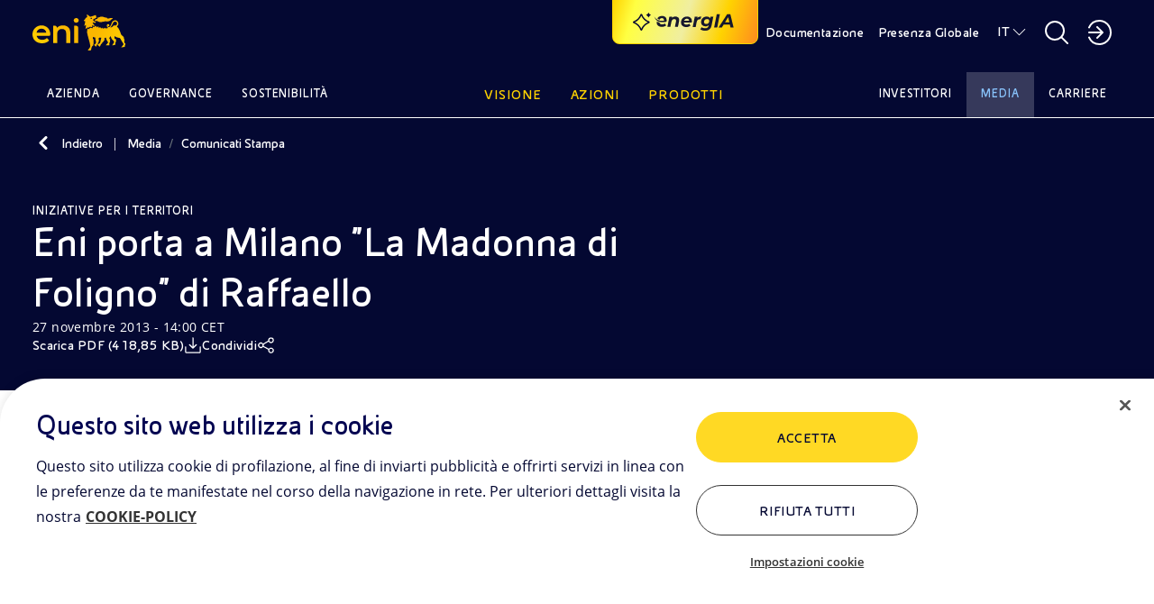

--- FILE ---
content_type: text/html;charset=utf-8
request_url: https://www.eni.com/it-IT/media/comunicati-stampa/2013/11/eni-porta-a-milano-la-madonna-di-foligno-di-raffaello.html
body_size: 29529
content:

<!DOCTYPE HTML>
<html lang="it">
  <head>
    <meta charset="UTF-8"/>

    
    

<script defer type="text/javascript" src="https://rum.hlx.page/.rum/@adobe/helix-rum-js@%5E2/dist/rum-standalone.js" data-routing="program=111718,environment=1181479,tier=publish"></script>
<link href="/content/dam/enicom/images/favicons/android-icon-192x192.png" sizes="192x192" type="image/png" rel="icon"/>


<link href="/content/dam/enicom/images/favicons/favicon-16x16.png" sizes="16x16" type="image/png" rel="icon"/>


<link href="/content/dam/enicom/images/favicons/favicon-32x32.png" sizes="32x32" type="image/png" rel="icon"/>


<link href="/content/dam/enicom/images/favicons/favicon-96x96.png" sizes="96x96" type="image/png" rel="icon"/>


<link href="/content/dam/enicom/images/favicons/apple-touch-icon-57x57.png" sizes="57x57" rel="apple-touch-icon"/>


<link href="/content/dam/enicom/images/favicons/apple-touch-icon-60x60.png" sizes="60x60" rel="apple-touch-icon"/>


<link href="/content/dam/enicom/images/favicons/apple-touch-icon-114x114.png" sizes="114x114" rel="apple-touch-icon"/>


<link href="/content/dam/enicom/images/favicons/apple-touch-icon-120x120.png" sizes="120x120" rel="apple-touch-icon"/>


<link href="/content/dam/enicom/images/favicons/apple-touch-icon-180x180.png" sizes="180x180" rel="apple-touch-icon"/>


<link href="/content/dam/enicom/images/favicons/apple-touch-icon-72x72.png" sizes="72x72" rel="apple-touch-icon"/>


<link href="/content/dam/enicom/images/favicons/apple-touch-icon-76x76.png" sizes="76x76" rel="apple-touch-icon"/>


<link href="/content/dam/enicom/images/favicons/apple-touch-icon-144x144.png" sizes="144x144" rel="apple-touch-icon"/>


<link href="/content/dam/enicom/images/favicons/apple-touch-icon-152x152.png" sizes="152x152" rel="apple-touch-icon"/>


<link href="/content/dam/enicom/images/favicons/apple-touch-icon-167x167.png" sizes="167x167" rel="apple-touch-icon"/>


<link href="/content/dam/enicom/images/favicons/apple-touch-icon.png" sizes="180x180" rel="apple-touch-icon"/>


<link href="/content/dam/enicom/images/favicons/apple-touch-icon-precomposed.png" rel="apple-touch-icon-precomposed"/>


<link color="#333333" href="/content/dam/enicom/images/favicons/safari-pinned-tab.svg" rel="mask-icon"/>


<meta content="/content/dam/enicom/images/favicons/ms-icon-144x144.png" name="msapplication-TileImage"/>


    
    <title>Eni porta a Milano &#34;La Madonna di Foligno&#34; di Raffaello</title>

    
    

    
    <meta name="description" content="Esposizione straordinaria dal 28 novembre 2013 al 12 gennaio 2014. Milano, Palazzo Marino, Sala Alessi"/>

    <meta name="template" content="2-comunicati-stampa"/>
    <meta name="viewport" content="width=device-width, initial-scale=1"/>
    
    
    



	


                
<script type="text/javascript">
  window.digitalData = window.digitalData || [];
  window.digitalData.push({
    "page": {
          "pageID" : "/content/enicom/it/it/media/press-release/2013/11/eni-porta-a-milano-la-madonna-di-foligno-di-raffaello",
          "pageUrl": "https://www.eni.com/it-IT/media/comunicati-stampa/2013/11/eni-porta-a-milano-la-madonna-di-foligno-di-raffaello.html",
		      "pageCategory" : "Media",
		      "pageTitle" : "Eni porta a Milano "La Madonna di Foligno" di Raffaello",
		      "pageLanguage" : "it",	  
          "creationDate" : "22-11-2023 - 12:52",
          "publishDate" : "27-11-2013 - 14:00",
          "pageTagImplicit": "Sostenibilità"
    },
    "site":{
        "siteID":"enicom",
        "env":"prod"
    }
  });

  function handleServerResponse(requestResult) {
      const internalVisitValue = requestResult;

      localStorage.setItem('vpnStatus', internalVisitValue);

      digitalData.push({
        "event": "pageView",
        "user": {
          "internalVisit": internalVisitValue
        }
      });
      console.log('Esito richiesta: ' + requestResult);
    }

    function loadImage(url, timeout) {
      return new Promise((resolve, reject) => {
        const img = new Image();
        const timer = setTimeout(() => {
          img.onload = img.onerror = null;
          reject(new Error('Timeout'));
        }, timeout);

        img.onload = () => {
          clearTimeout(timer);
          resolve(img);
        };

        img.onerror = () => {
          clearTimeout(timer);
          reject(new Error('Load failed'));
        };

        img.src = url;
      });
    }

    async function executeImageRequest(logOnly = false) {
      // Controlla se la variabile esiste e ha valore true in localStorage
      const vpnStatus = localStorage.getItem('vpnStatus');
      if (vpnStatus === 'true') {
        console.log('VPN status is active.');
        return;
      }

      const imageUrl = 'https://enicomintranet.eni.com/asset/eni-intranet-jpg.jpg';
      const timeoutDuration = 2000;

      try {
        await loadImage(imageUrl, timeoutDuration);
        if (logOnly) {
          console.log('Image loaded successfully.');
        } else {
          handleServerResponse(true);
        }
      } catch (error) {
        if (logOnly) {
          console.log('Image failed to load.');
        } else {
          handleServerResponse(false);
        }
      }
    }

    executeImageRequest();
    /*
    setTimeout(() => {
      executeImageRequest(true);
    }, 2000);
    */
</script>
<!-- Google Tag Manager -->
<script>(function(w,d,s,l,i){w[l]=w[l]||[];w[l].push({'gtm.start':
  new Date().getTime(),event:'gtm.js'});var f=d.getElementsByTagName(s)[0],
  j=d.createElement(s),dl=l!='dataLayer'?'&l='+l:'';j.async=true;j.src=
  'https://www.googletagmanager.com/gtm.js?id='+i+dl;f.parentNode.insertBefore(j,f);
  })(window,document,'script','digitalData','GTM-53J7BV72');</script>
  <!-- End Google Tag Manager -->

    
    
    
  

  <link rel="canonical" href="https://www.eni.com/it-IT/media/comunicati-stampa/2013/11/eni-porta-a-milano-la-madonna-di-foligno-di-raffaello.html"/>
  
      <link rel="alternate" hreflang="it" href="https://www.eni.com/it-IT/media/comunicati-stampa/2013/11/eni-porta-a-milano-la-madonna-di-foligno-di-raffaello.html"/>
  
  
  

    
    


    <meta name="og:title" property="og:title" content="Eni porta a Milano &#34;La Madonna di Foligno&#34; di Raffaello"/>




    <meta name="og:description" property="og:description" content="Esposizione straordinaria dal 28 novembre 2013 al 12 gennaio 2014. Milano, Palazzo Marino, Sala Alessi"/>










    



<link rel="stylesheet" href="https://cdnjs.cloudflare.com/ajax/libs/bootstrap/5.0.1/css/bootstrap-grid.min.css" integrity="sha512-Aa+z1qgIG+Hv4H2W3EMl3btnnwTQRA47ZiSecYSkWavHUkBF2aPOIIvlvjLCsjapW1IfsGrEO3FU693ReouVTA==" crossorigin="anonymous" referrerpolicy="no-referrer"/>

<link rel="stylesheet" href="https://cdn.jsdelivr.net/npm/bootstrap-icons@1.10.5/font/bootstrap-icons.css"/>

<link href="https://cdn.jsdelivr.net/npm/bootstrap@5.0.2/dist/css/bootstrap.min.css" rel="stylesheet" integrity="sha384-EVSTQN3/azprG1Anm3QDgpJLIm9Nao0Yz1ztcQTwFspd3yD65VohhpuuCOmLASjC" crossorigin="anonymous"/>

<link rel="stylesheet" href="https://cdnjs.cloudflare.com/ajax/libs/slick-carousel/1.8.1/slick.css" integrity="sha512-wR4oNhLBHf7smjy0K4oqzdWumd+r5/+6QO/vDda76MW5iug4PT7v86FoEkySIJft3XA0Ae6axhIvHrqwm793Nw==" crossorigin="anonymous" referrerpolicy="no-referrer"/>


<link href="https://cdn.jsdelivr.net/npm/@splidejs/splide@4.1.4/dist/css/splide.min.css" rel="stylesheet"/>

<link rel="stylesheet" href="https://cdnjs.cloudflare.com/ajax/libs/bootstrap-datepicker/1.10.0/css/bootstrap-datepicker.min.css" crossorigin="anonymous" referrerpolicy="no-referrer"/>


<link href="https://api.mapbox.com/mapbox-gl-js/v3.1.2/mapbox-gl.css" rel="stylesheet"/>
    
    
    
    

    

    
    

    
    <link rel="stylesheet" href="/etc.clientlibs/enicom/clientlibs/clientlib-dependencies.lc-d41d8cd98f00b204e9800998ecf8427e-lc.min.css" type="text/css">
<link rel="stylesheet" href="/etc.clientlibs/enicom/clientlibs/clientlib-site.lc-ba0bcfc9b64084f9500369087ecd9a34-lc.min.css" type="text/css">


    
    

    
    

    

</head>
  <body class="page-press-release page basicpage" id="page-press-release-f4d959143c" data-cmp-link-accessibility-enabled data-cmp-link-accessibility-text="si apre in una nuova scheda">
    
    

    
      <!-- Google Tag Manager (noscript) -->
<noscript><iframe src="https://www.googletagmanager.com/ns.html?id=GTM-53J7BV72" height="0" width="0" style="display:none;visibility:hidden"></iframe></noscript>
<!-- End Google Tag Manager (noscript) -->
      




<div class="skipToMainContent">
    <a href="#skipToMainContent" class="eni-textlink-large" tabindex="0" aria-label="Vai al contenuto principale">Vai al contenuto principale</a>
</div>

      <div eni-component="2-comunicati-stampa" eni-version="1.0" eni-template="" id="" class="">
        



    




<div eni-component="newMenu" eni-version="2.0" eni-template="complete" dd-json="{  \&#34;event\&#34;: \&#34;\&#34;,\&#34;eventDetail\&#34;:{ \&#34;name\&#34;:\&#34;\&#34;, \&#34;type\&#34;:\&#34;\&#34; }, \&#34;component\&#34;:{ \&#34;type\&#34;:\&#34;header\&#34;, \&#34;title\&#34;:\&#34;\&#34;, \&#34;link\&#34;:\&#34;\&#34;, \&#34;linkText\&#34;:\&#34;\&#34;, \&#34;position\&#34;:\&#34; \&#34; }, \&#34;search\&#34;:{ \&#34;terms\&#34;:\&#34;\&#34; } }">
     <div class="wrapper-component">
          



    



<div eni-component="newMenu" eni-version="2.0" eni-template="header">
     <div class="containerHeader">
          <a role="button" href="/it-IT/home.html" aria-label="Logo Eni – Home Page" tabindex="0" class="logo">
               <img src="/content/dam/enicom/images/loghi/logoEni.svg" alt="Logo Eni – Home Page"/>
          </a>
          
              <button type="button" eni-component="button-AI" eni-version="1.0" eni-template="entryPoint" tabindex="0" data-bs-toggle="modal" data-bs-target="#modalGenAI" aria-pressed="false" aria-label="Naviga con EnergIA">
                    <img src="/etc.clientlibs/enicom/clientlibs/clientlib-site/resources/assets/Sparkle_medium_AI.svg" alt="Naviga con EnergIA"/>
                    <img src="https://www.eni.com/content/dam/enicom/images/loghi/logo-energIA.svg" alt="Logo EnergIA" class="onlyDesktop"/>
              </button>
           
          <div class="headerDesktop">
               <div class="headerNavbar">
                    
                         <a role="button" href="/it-IT/documentazione.html" target="_self" tabindex="0" class="btnHeader text-link-small documentazione" aria-label="Documentazione">
                              Documentazione
                         </a>
                    
                    <a role="button" href="javascript:void(0)" tabindex="0" class="btnHeader text-link-small presenzaGlobale" data-url-pg="/it-IT/azioni/attivita-mondo.region-menu.html" aria-label="Presenza Globale">
                         Presenza Globale
                    </a>
                    
                    
                         
                         <a role="button" href="javascript:void(0)" tabindex="0" class="text-link-small lingua" aria-label="IT">IT</a>
                    
                         
                         
                         <div eni-component="newMenu" eni-version="1.0" eni-template="boxLan" dd-json="{  \&#34;event\&#34;: \&#34;\&#34;,\&#34;eventDetail\&#34;:{ \&#34;name\&#34;:\&#34;\&#34;, \&#34;type\&#34;:\&#34;\&#34; }, \&#34;component\&#34;:{ \&#34;type\&#34;:\&#34;selettore-lingua\&#34;, \&#34;title\&#34;:\&#34;Selettore Lingua\&#34;, \&#34;link\&#34;:\&#34;\&#34;, \&#34;linkText\&#34;:\&#34;\&#34;, \&#34;position\&#34;:\&#34; \&#34; }, \&#34;search\&#34;:{ \&#34;terms\&#34;:\&#34;\&#34; } }">
                              <div class="containerLan">
                                   
                                        <a role="button" href="/en-IT/home.html" class="body-small" tabindex="0" aria-label="EN - English">
                                             EN - English
                                        </a>
                                   
                                        <a role="button" href="/it-IT/media/comunicati-stampa/2013/11/eni-porta-a-milano-la-madonna-di-foligno-di-raffaello.html" class="body-small" tabindex="0" aria-label="IT - Italiano">
                                             IT - Italiano
                                        </a>
                                   
                              </div>
                         </div>
                    

                    <a role="button" href="javascript:void(0)" tabindex="0" class="searchBtnDesktop" aria-label="Pulsante per aprire la ricerca"></a>
                    <div class="boxSearchContainer">
                         <div class="boxSearchDesktop">
                         <div class="wrapper-component">
                              <div class="containerInput">
                                   <form class="inputSearch">
                                        <input type="text" class="headerSearch" id="headerSearch" placeholder="Inserisci una o più parole chiave " data-search-page="/it-IT/ricerca.html"/>
                                        <button type="submit" class="buttonSearch" tabindex="0" aria-label="CERCA">
                                             CERCA
                                        </button>
                                        <button type="button" class="closeSearchDesktop" tabindex="0" aria-label="Pulsante per chiudere la ricerca"></button>
                                   </form>
                                   <div class="emptyError">
                                        <div class="circle"></div>
                                        <span>Per favore compila questo campo</span>
                                   </div>
                              </div>
                              
                                   <p class="subTitle">
                                Oppure
                                <button tabindex="0" class="text-style-1" data-bs-toggle="modal" data-bs-target="#modalGenAI">scopri EnergIA</button>, la nostra nuova soluzione di intelligenza artificiale.
                            </p>
                              
                         </div>
                         </div>
                    </div>

                    <a role="button" href="javascript:void(0)" aria-label="Accedi alle aree riservate" tabindex="0" class="portale"></a>
                    <div eni-component="newMenu" eni-version="1.0" eni-template="boxPortale">
                         <div class="containerPortal">
                              
                                   <a role="button" href="https://up.eni.it" class="monospace-regular" tabindex="0" aria-label="Area riservata">Area riservata</a>
                              
                                   <a role="button" href="https://myeni.eni.com/it_IT" class="monospace-regular" tabindex="0" aria-label="Intranet aziendale MyEni">Intranet aziendale MyEni</a>
                              
                         </div>
                    </div>
               </div>
          </div>
          <div class="headerMobile">
               <button class="searchBtnMobile" tabindex="0" aria-label="Ricerca Eni.com"></button>
               <button class="hamburgerMenu" tabindex="0" aria-label="Pulsante per aprire il menu"></button>
               <div class="boxSearch">
                    <div class="containerInputMobile">
                         <button type="button" tabindex="0" class="closeSearchMobile" aria-label="Pulsante per chiudere la ricerca"></button>
                         <form class="inputSearchMobile body-regular">
                              <label for="searchMobile" class="hideLabel">Inserisci una o più parole chiave </label>
                              <span class="searchicon"></span>
                              <input type="text" class="searchMobile" id="searchMobile" placeholder="Inserisci una o più parole chiave " data-search-page="/it-IT/ricerca.html"/>
                         </form>
                         <div class="emptyErrorMobile">
                              <div class="circle"></div>
                              <span>Per favore compila questo campo</span>
                         </div>
                    </div>
                    
                         <p class="subTitle">
                                Oppure
                                <button tabindex="0" class="text-style-1" data-bs-toggle="modal" data-bs-target="#modalGenAI">scopri EnergIA</button>, la nostra nuova soluzione di intelligenza artificiale.
                            </p>
                    
               </div>
          </div>
     </div>
</div>
          


<div eni-component="newMenu" eni-version="1.0" eni-template="navbar">
  <div class="navbarMenu">
    
      <div class="primo">
        
          <a role="button" href="javascript:void(0)" class="btnNavbar monospace-small" tabindex="0" data-page="Azienda" data-menu-target="00" aria-label="Azienda">Azienda</a>
          
            <div eni-component="newMenu" eni-version="2.0" eni-template="menu" id="00" dd-json="{  \&#34;event\&#34;: \&#34;\&#34;,\&#34;eventDetail\&#34;:{ \&#34;name\&#34;:\&#34;\&#34;, \&#34;type\&#34;:\&#34;\&#34; }, \&#34;component\&#34;:{ \&#34;type\&#34;:\&#34;menu-istituzionale\&#34;, \&#34;title\&#34;:\&#34;Azienda\&#34;, \&#34;link\&#34;:\&#34;\&#34;, \&#34;linkText\&#34;:\&#34;\&#34;, \&#34;position\&#34;:\&#34; \&#34; }, \&#34;search\&#34;:{ \&#34;terms\&#34;:\&#34;\&#34; } }">
              <div class="wrapper-component">
                <div class="primoLivello openLevel">
                  <a role="button" href="/it-IT/azienda.html" target="_self" class="eni-h6 titolo hasPage" tabindex="0" aria-label="Azienda - Vai a">Azienda <span>Vai a</span></a>
                  
                  <div class="sottovoci">
                    
                      
                        <a role="button" class="eni-textlink-large" tabindex="0" href="/it-IT/azienda/la-nostra-storia.html" target="_self" aria-label="La nostra storia  ">La nostra storia   </a>
                      
                      
                      
                    
                      
                        <a role="button" class="eni-textlink-large" tabindex="0" href="/it-IT/azienda/identita-marchio.html" target="_self" aria-label="Identità del marchio">Identità del marchio </a>
                      
                      
                      
                    
                      
                      
                      
                        <a role="button" href="javascript:void(0)" class="eni-textlink-large hasLevel" tabindex="0" data-sottolivello-target="sl2" aria-label="Diversity &amp; Inclusion">Diversity &amp; Inclusion</a>
                        <div class="secondoLivello" id="sl2">
                          <a role="button" href="/it-IT/azienda/diversity-inclusion.html" target="_self" class="eni-h6 titolo hasPage" tabindex="0" aria-label="Diversity &amp; Inclusion - Vai a">Diversity &amp; Inclusion <span>Vai a</span></a>
                          
                          <div class="sottovoci">
                            
                              
                                <a role="button" class="eni-textlink-large" tabindex="0" href="/it-IT/azienda/diversity-inclusion/policy.html" target="_self" aria-label="Policy">Policy</a>
                              
                              
                              
                            
                              
                                <a role="button" class="eni-textlink-large" tabindex="0" href="/it-IT/azienda/diversity-inclusion/testimonianze.html" target="_self" aria-label="Testimonianze ">Testimonianze </a>
                              
                              
                              
                            
                              
                                <a role="button" class="eni-textlink-large" tabindex="0" href="/it-IT/azienda/diversity-inclusion/iniziative-collaborazioni.html" target="_self" aria-label="Iniziative e collaborazioni">Iniziative e collaborazioni</a>
                              
                              
                              
                            
                          </div>
                        </div>
                      
                    
                      
                        <a role="button" class="eni-textlink-large" tabindex="0" href="/it-IT/azienda/modello-business.html" target="_self" aria-label="Modello di Business">Modello di Business </a>
                      
                      
                      
                    
                      
                        <a role="button" class="eni-textlink-large" tabindex="0" href="/it-IT/azienda/struttura-organizzativa.html" target="_self" aria-label="Struttura Organizzativa">Struttura Organizzativa </a>
                      
                      
                      
                    
                      
                        <a role="button" class="eni-textlink-large" tabindex="0" href="/it-IT/azienda/management.html" target="_self" aria-label="Management">Management </a>
                      
                      
                      
                    
                      
                        <a role="button" class="eni-textlink-large" tabindex="0" href="/it-IT/azienda/societa-controllate-partecipate.html" target="_self" aria-label="Principali Società di Eni">Principali Società di Eni </a>
                      
                      
                      
                    
                  </div>
                </div>
                
                
                  
                
                
                
                <div class="containerLanci show immagini">
                  
    <div eni-component="lanciMenu" eni-version="1.0" eni-template="immagine">
        <a href="/it-IT/energia-unica.html" target="_self" class="cardLancioImg">
            
            <img src="https://s7g10.scene7.com/is/image/eni/energia-unica-new-1:horizontal-4-3?&wid=408&hei=320&fit=crop,1" alt="Logo Eni, Plenitude e Enilive"/>
            <div class="text">
                
                    <div class="tag overline">
                        ENERGIA UNICA
                    </div>
                
                
                <div class="eni-h6">Da energie diverse, un’energia unica</div>
            </div>
        </a>
    </div>

                  
                  
                
                  
    <div eni-component="lanciMenu" eni-version="1.0" eni-template="immagine">
        <a href="/it-IT/azienda.html" target="_self" class="cardLancioImg">
            
            <img src="https://s7g10.scene7.com/is/image/eni/hero-azienda:horizontal-4-3?&wid=408&hei=320&fit=crop,1" alt="Palazzo aziendale Eni"/>
            <div class="text">
                
                    <div class="tag overline">
                        Landing Azienda
                    </div>
                
                
                <div class="eni-h6">Siamo una società integrata dell’energia impegnata nella transizione energetica con azioni concrete a favore della neutralità carbonica entro il 2050</div>
            </div>
        </a>
    </div>

                  
                  
                </div>
              </div>
              <a role="button" href="javascript:void(0)" tabindex="0" class="closeMenu"></a>
            </div>
          
        
          <a role="button" href="javascript:void(0)" class="btnNavbar monospace-small" tabindex="0" data-page="Governance" data-menu-target="01" aria-label="Governance">Governance</a>
          
            <div eni-component="newMenu" eni-version="2.0" eni-template="menu" id="01" dd-json="{  \&#34;event\&#34;: \&#34;\&#34;,\&#34;eventDetail\&#34;:{ \&#34;name\&#34;:\&#34;\&#34;, \&#34;type\&#34;:\&#34;\&#34; }, \&#34;component\&#34;:{ \&#34;type\&#34;:\&#34;menu-istituzionale\&#34;, \&#34;title\&#34;:\&#34;Governance\&#34;, \&#34;link\&#34;:\&#34;\&#34;, \&#34;linkText\&#34;:\&#34;\&#34;, \&#34;position\&#34;:\&#34; \&#34; }, \&#34;search\&#34;:{ \&#34;terms\&#34;:\&#34;\&#34; } }">
              <div class="wrapper-component">
                <div class="primoLivello openLevel">
                  <a role="button" href="/it-IT/governance.html" target="_self" class="eni-h6 titolo hasPage" tabindex="0" aria-label="Governance - Vai a">Governance <span>Vai a</span></a>
                  
                  <div class="sottovoci">
                    
                      
                        <a role="button" class="eni-textlink-large" tabindex="0" href="/it-IT/governance/il-modello-di-eni.html" target="_self" aria-label="Modello di Eni ">Modello di Eni  </a>
                      
                      
                      
                    
                      
                      
                      
                        <a role="button" href="javascript:void(0)" class="eni-textlink-large hasLevel" tabindex="0" data-sottolivello-target="sl1" aria-label="Consiglio di Amministrazione">Consiglio di Amministrazione</a>
                        <div class="secondoLivello" id="sl1">
                          <a role="button" href="/it-IT/governance/organi-societari/consiglio-amministrazione.html" target="_self" class="eni-h6 titolo hasPage" tabindex="0" aria-label="Consiglio di Amministrazione - Vai a">Consiglio di Amministrazione <span>Vai a</span></a>
                          
                          <div class="sottovoci">
                            
                              
                                <a role="button" class="eni-textlink-large" tabindex="0" href="/it-IT/governance/organi-societari/comitati.html" target="_self" aria-label="Comitati Consiliari">Comitati Consiliari</a>
                              
                              
                              
                            
                          </div>
                        </div>
                      
                    
                      
                        <a role="button" class="eni-textlink-large" tabindex="0" href="/it-IT/governance/organi-societari/collegio-sindacale.html" target="_self" aria-label="Collegio Sindacale">Collegio Sindacale </a>
                      
                      
                      
                    
                      
                      
                      
                        <a role="button" href="javascript:void(0)" class="eni-textlink-large hasLevel" tabindex="0" data-sottolivello-target="sl3" aria-label="Regole di Governance ">Regole di Governance </a>
                        <div class="secondoLivello" id="sl3">
                          <a role="button" href="/it-IT/governance/regole.html" target="_self" class="eni-h6 titolo hasPage" tabindex="0" aria-label="Regole di Governance  - Vai a">Regole di Governance  <span>Vai a</span></a>
                          
                          <div class="sottovoci">
                            
                              
                                <a role="button" class="eni-textlink-large" tabindex="0" href="/it-IT/governance/regole/lo-statuto.html" target="_self" aria-label="Statuto">Statuto</a>
                              
                              
                              
                            
                              
                                <a role="button" class="eni-textlink-large" tabindex="0" href="/it-IT/governance/regole/codice-corporate-governance.html" target="_self" aria-label="Codice Corporate Governance">Codice Corporate Governance</a>
                              
                              
                              
                            
                              
                                <a role="button" class="eni-textlink-large" tabindex="0" href="/it-IT/governance/regole/il-codice-etico.html" target="_self" aria-label="Codice Etico">Codice Etico</a>
                              
                              
                              
                            
                              
                                <a role="button" class="eni-textlink-large" tabindex="0" href="/it-IT/governance/regole/modello-231.html" target="_self" aria-label="Modello 231">Modello 231</a>
                              
                              
                              
                            
                          </div>
                        </div>
                      
                    
                      
                        <a role="button" class="eni-textlink-large" tabindex="0" href="/it-IT/governance/relazione-governo-societario.html" target="_self" aria-label="Relazione sul Governo Societario">Relazione sul Governo Societario </a>
                      
                      
                      
                    
                      
                      
                      
                        <a role="button" href="javascript:void(0)" class="eni-textlink-large hasLevel" tabindex="0" data-sottolivello-target="sl5" aria-label="Assemblea degli azionisti">Assemblea degli azionisti</a>
                        <div class="secondoLivello" id="sl5">
                          <a role="button" href="/it-IT/governance/assemblea-azionisti-2025.html" target="_self" class="eni-h6 titolo hasPage" tabindex="0" aria-label="Assemblea degli azionisti - Vai a">Assemblea degli azionisti <span>Vai a</span></a>
                          
                          <div class="sottovoci">
                            
                              
                                <a role="button" class="eni-textlink-large" tabindex="0" href="/it-IT/governance/archivio-assemblee-azionisti.html" target="_self" aria-label="Archivio delle Assemblee degli Azionisti">Archivio delle Assemblee degli Azionisti</a>
                              
                              
                              
                            
                          </div>
                        </div>
                      
                    
                      
                        <a role="button" class="eni-textlink-large" tabindex="0" href="/it-IT/governance/azionariato.html" target="_self" aria-label="Azionariato">Azionariato </a>
                      
                      
                      
                    
                      
                      
                      
                        <a role="button" href="javascript:void(0)" class="eni-textlink-large hasLevel" tabindex="0" data-sottolivello-target="sl7" aria-label="Controlli e rischi">Controlli e rischi</a>
                        <div class="secondoLivello" id="sl7">
                          <a role="button" href="/it-IT/governance/controlli-rischi.html" target="_self" class="eni-h6 titolo hasPage" tabindex="0" aria-label="Controlli e rischi - Vai a">Controlli e rischi <span>Vai a</span></a>
                          
                          <div class="sottovoci">
                            
                              
                                <a role="button" class="eni-textlink-large" tabindex="0" href="/it-IT/governance/controlli-rischi/livelli-controllo.html" target="_self" aria-label="Sistema di Controllo Interno e Gestione dei Rischi">Sistema di Controllo Interno e Gestione dei Rischi</a>
                              
                              
                              
                            
                              
                                <a role="button" class="eni-textlink-large" tabindex="0" href="/it-IT/governance/controlli-rischi/sistema-normativo.html" target="_self" aria-label="Sistema Normativo">Sistema Normativo</a>
                              
                              
                              
                            
                              
                                <a role="button" class="eni-textlink-large" tabindex="0" href="/it-IT/governance/controlli-rischi/anti-corruzione.html" target="_self" aria-label="Anti-Corruzione">Anti-Corruzione</a>
                              
                              
                              
                            
                              
                                <a role="button" class="eni-textlink-large" tabindex="0" href="/it-IT/governance/controlli-rischi/antitrust.html" target="_self" aria-label="Antitrust">Antitrust</a>
                              
                              
                              
                            
                              
                                <a role="button" class="eni-textlink-large" tabindex="0" href="/it-IT/governance/controlli-rischi/compilance-program-consumer-protection-green-claims.html" target="_self" aria-label="Consumer Protection &amp; Green Claims">Consumer Protection &amp; Green Claims</a>
                              
                              
                              
                            
                              
                                <a role="button" class="eni-textlink-large" tabindex="0" href="/it-IT/governance/controlli-rischi/dirigente-preposto.html" target="_self" aria-label="Dirigente preposto">Dirigente preposto</a>
                              
                              
                              
                            
                              
                                <a role="button" class="eni-textlink-large" tabindex="0" href="/it-IT/governance/controlli-rischi/organismo-vigilanza.html" target="_self" aria-label="Organismo di Vigilanza">Organismo di Vigilanza</a>
                              
                              
                              
                            
                              
                                <a role="button" class="eni-textlink-large" tabindex="0" href="/it-IT/governance/controlli-rischi/internal-audit.html" target="_self" aria-label="Internal Audit">Internal Audit</a>
                              
                              
                              
                            
                              
                                <a role="button" class="eni-textlink-large" tabindex="0" href="/it-IT/governance/controlli-rischi/societa-revisione-legale.html" target="_self" aria-label="Società di revisione legale">Società di revisione legale</a>
                              
                              
                              
                            
                          </div>
                        </div>
                      
                    
                      
                        <a role="button" class="eni-textlink-large" tabindex="0" href="/it-IT/governance/remunerazione.html" target="_self" aria-label="Remunerazione ">Remunerazione  </a>
                      
                      
                      
                    
                      
                        <a role="button" class="eni-textlink-large" tabindex="0" href="/it-IT/governance/gestione-segnalazioni.html" target="_self" aria-label="Gestione delle segnalazioni">Gestione delle segnalazioni </a>
                      
                      
                      
                    
                      
                        <a role="button" class="eni-textlink-large" tabindex="0" href="/it-IT/governance/operazioni-parti-correlate.html" target="_self" aria-label="Operazioni con parti correlate">Operazioni con parti correlate </a>
                      
                      
                      
                    
                      
                      
                      
                        <a role="button" href="javascript:void(0)" class="eni-textlink-large hasLevel" tabindex="0" data-sottolivello-target="sl11" aria-label="Market Abuse ">Market Abuse </a>
                        <div class="secondoLivello" id="sl11">
                          <a role="button" href="/it-IT/governance/regolamentazione-market-abuse.html" target="_self" class="eni-h6 titolo hasPage" tabindex="0" aria-label="Market Abuse  - Vai a">Market Abuse  <span>Vai a</span></a>
                          
                          <div class="sottovoci">
                            
                              
                                <a role="button" class="eni-textlink-large" tabindex="0" href="/it-IT/governance/regolamentazione-market-abuse/managers-transactions.html" target="_self" aria-label="Managers’ transactions">Managers’ transactions</a>
                              
                              
                              
                            
                              
                                <a role="button" class="eni-textlink-large" tabindex="0" href="/it-IT/governance/regolamentazione-market-abuse/internal-dealing-archivio.html" target="_self" aria-label="Archivio (dal 2006 al 2014)">Archivio (dal 2006 al 2014)</a>
                              
                              
                              
                            
                              
                                <a role="button" class="eni-textlink-large" tabindex="0" href="/it-IT/governance/regolamentazione-market-abuse/persone-funzioni-amministrazione.html" target="_self" aria-label="Managers Rilevanti di Eni SpA ">Managers Rilevanti di Eni SpA </a>
                              
                              
                              
                            
                          </div>
                        </div>
                      
                    
                  </div>
                </div>
                
                
                  
                
                
                
                <div class="containerLanci show immagini">
                  
    <div eni-component="lanciMenu" eni-version="1.0" eni-template="immagine">
        <a href="https://www.g-row.io/" target="_blank" class="cardLancioImg">
            
            <img src="https://s7g10.scene7.com/is/image/eni/hero-grow-25:horizontal-4-3?&wid=408&hei=320&fit=crop,1" alt="Veduta urbana con autostrade sopraelevate che si intrecciano tra grattacieli moderni, simbolo di mobilità e sviluppo urbano sostenibile."/>
            <div class="text">
                
                    <div class="tag overline">
                        Risk &amp; Control Governance
                    </div>
                
                
                <div class="eni-h6">Nasce G∙row l’alleanza tra imprese e istituzioni che promuove l’evoluzione e il rafforzamento di controllo e gestione dei rischi aziendali.</div>
            </div>
        </a>
    </div>

                  
                  
                
                  
    <div eni-component="lanciMenu" eni-version="1.0" eni-template="immagine">
        <a href="/it-IT/governance.html" target="_self" class="cardLancioImg">
            
            <img src="https://s7g10.scene7.com/is/image/eni/hero-relazione-gov-soc:horizontal-4-3?&wid=408&hei=320&fit=crop,1" alt=" "/>
            <div class="text">
                
                    <div class="tag overline">
                        Landing governance
                    </div>
                
                
                <div class="eni-h6">La Corporate Governance di Eni è il sistema di amministrazione e controllo della società, per creare valore sostenibile per azionisti e stakeholder</div>
            </div>
        </a>
    </div>

                  
                  
                </div>
              </div>
              <a role="button" href="javascript:void(0)" tabindex="0" class="closeMenu"></a>
            </div>
          
        
          <a role="button" href="javascript:void(0)" class="btnNavbar monospace-small" tabindex="0" data-page="Sostenibilità" data-menu-target="02" aria-label="Sostenibilità">Sostenibilità</a>
          
            <div eni-component="newMenu" eni-version="2.0" eni-template="menu" id="02" dd-json="{  \&#34;event\&#34;: \&#34;\&#34;,\&#34;eventDetail\&#34;:{ \&#34;name\&#34;:\&#34;\&#34;, \&#34;type\&#34;:\&#34;\&#34; }, \&#34;component\&#34;:{ \&#34;type\&#34;:\&#34;menu-istituzionale\&#34;, \&#34;title\&#34;:\&#34;Sostenibilità\&#34;, \&#34;link\&#34;:\&#34;\&#34;, \&#34;linkText\&#34;:\&#34;\&#34;, \&#34;position\&#34;:\&#34; \&#34; }, \&#34;search\&#34;:{ \&#34;terms\&#34;:\&#34;\&#34; } }">
              <div class="wrapper-component">
                <div class="primoLivello openLevel">
                  <a role="button" href="/it-IT/sostenibilita.html" target="_self" class="eni-h6 titolo hasPage" tabindex="0" aria-label="Sostenibilità - Vai a">Sostenibilità <span>Vai a</span></a>
                  
                  <div class="sottovoci">
                    
                      
                      
                      
                        <a role="button" href="javascript:void(0)" class="eni-textlink-large hasLevel" tabindex="0" data-sottolivello-target="sl0" aria-label="Impegno per la sostenibilità">Impegno per la sostenibilità</a>
                        <div class="secondoLivello" id="sl0">
                          <a role="button" href="/it-IT/sostenibilita/nostro-impegno.html" target="_self" class="eni-h6 titolo hasPage" tabindex="0" aria-label="Impegno per la sostenibilità - Vai a">Impegno per la sostenibilità <span>Vai a</span></a>
                          
                          <div class="sottovoci">
                            
                              
                                <a role="button" class="eni-textlink-large" tabindex="0" href="/it-IT/sostenibilita/nostro-impegno/gestione.html" target="_self" aria-label="Gestione della sostenibilità">Gestione della sostenibilità</a>
                              
                              
                              
                            
                          </div>
                        </div>
                      
                    
                      
                      
                      
                        <a role="button" href="javascript:void(0)" class="eni-textlink-large hasLevel" tabindex="0" data-sottolivello-target="sl1" aria-label="Clima e decarbonizzazione">Clima e decarbonizzazione</a>
                        <div class="secondoLivello" id="sl1">
                          <a role="button" href="/it-IT/sostenibilita/decarbonizzazione.html" target="_self" class="eni-h6 titolo hasPage" tabindex="0" aria-label="Clima e decarbonizzazione - Vai a">Clima e decarbonizzazione <span>Vai a</span></a>
                          
                          <div class="sottovoci">
                            
                              
                                <a role="button" class="eni-textlink-large" tabindex="0" href="/it-IT/sostenibilita/decarbonizzazione/emissioni-ghg.html" target="_self" aria-label="Indicatori di emissioni GHG  ">Indicatori di emissioni GHG  </a>
                              
                              
                              
                            
                              
                                <a role="button" class="eni-textlink-large" tabindex="0" href="/it-IT/sostenibilita/decarbonizzazione/oil-gas.html" target="_self" aria-label="Decarbonizzazione Oil &amp; Gas">Decarbonizzazione Oil &amp; Gas</a>
                              
                              
                              
                            
                              
                                <a role="button" class="eni-textlink-large" tabindex="0" href="/it-IT/sostenibilita/decarbonizzazione/iniziative-partnership-decarbonizzazione.html" target="_self" aria-label="Partnership e iniziative di advocacy ">Partnership e iniziative di advocacy </a>
                              
                              
                              
                            
                              
                                <a role="button" class="eni-textlink-large" tabindex="0" href="/it-IT/sostenibilita/decarbonizzazione/compensazione-co2.html" target="_self" aria-label="Carbon Offset Solutions">Carbon Offset Solutions</a>
                              
                              
                              
                            
                          </div>
                        </div>
                      
                    
                      
                      
                      
                        <a role="button" href="javascript:void(0)" class="eni-textlink-large hasLevel" tabindex="0" data-sottolivello-target="sl2" aria-label="Tutela dell&#39;ambiente">Tutela dell&#39;ambiente</a>
                        <div class="secondoLivello" id="sl2">
                          <a role="button" href="/it-IT/sostenibilita/ambiente.html" target="_self" class="eni-h6 titolo hasPage" tabindex="0" aria-label="Tutela dell&#39;ambiente - Vai a">Tutela dell&#39;ambiente <span>Vai a</span></a>
                          
                          <div class="sottovoci">
                            
                              
                                <a role="button" class="eni-textlink-large" tabindex="0" href="/it-IT/sostenibilita/ambiente/biodiversita.html" target="_self" aria-label="Biodiversità">Biodiversità</a>
                              
                              
                              
                            
                              
                                <a role="button" class="eni-textlink-large" tabindex="0" href="/it-IT/sostenibilita/ambiente/risorsa-idrica.html" target="_self" aria-label="Risorse idriche">Risorse idriche</a>
                              
                              
                              
                            
                              
                                <a role="button" class="eni-textlink-large" tabindex="0" href="/it-IT/sostenibilita/ambiente/territorio-aria.html" target="_self" aria-label="Territorio e aria ">Territorio e aria </a>
                              
                              
                              
                            
                              
                                <a role="button" class="eni-textlink-large" tabindex="0" href="/it-IT/sostenibilita/ambiente/economia-circolare.html" target="_self" aria-label="Economia circolare">Economia circolare</a>
                              
                              
                              
                            
                          </div>
                        </div>
                      
                    
                      
                      
                      
                        <a role="button" href="javascript:void(0)" class="eni-textlink-large hasLevel" tabindex="0" data-sottolivello-target="sl3" aria-label="Persone e comunità">Persone e comunità</a>
                        <div class="secondoLivello" id="sl3">
                          <a role="button" href="/it-IT/sostenibilita/persone-comunita.html" target="_self" class="eni-h6 titolo hasPage" tabindex="0" aria-label="Persone e comunità - Vai a">Persone e comunità <span>Vai a</span></a>
                          
                          <div class="sottovoci">
                            
                              
                                <a role="button" class="eni-textlink-large" tabindex="0" href="/it-IT/sostenibilita/persone-comunita/diritti-umani.html" target="_self" aria-label="Rispetto dei diritti umani">Rispetto dei diritti umani</a>
                              
                              
                              
                            
                              
                                <a role="button" class="eni-textlink-large" tabindex="0" href="/it-IT/sostenibilita/persone-comunita/le-persone-di-eni.html" target="_self" aria-label="Persone di Eni">Persone di Eni</a>
                              
                              
                              
                            
                              
                                <a role="button" class="eni-textlink-large" tabindex="0" href="/it-IT/sostenibilita/persone-comunita/salute.html" target="_self" aria-label="Salute">Salute</a>
                              
                              
                              
                            
                              
                                <a role="button" class="eni-textlink-large" tabindex="0" href="/it-IT/sostenibilita/persone-comunita/sicurezza.html" target="_self" aria-label="Sicurezza">Sicurezza</a>
                              
                              
                              
                            
                              
                                <a role="button" class="eni-textlink-large" tabindex="0" href="/it-IT/sostenibilita/persone-comunita/alleanza-sviluppo-sostenibile.html" target="_self" aria-label="Alleanze per lo sviluppo">Alleanze per lo sviluppo</a>
                              
                              
                              
                            
                              
                                <a role="button" class="eni-textlink-large" tabindex="0" href="/it-IT/sostenibilita/persone-comunita/fornitori-clienti.html" target="_self" aria-label="Fornitori e clienti">Fornitori e clienti</a>
                              
                              
                              
                            
                          </div>
                        </div>
                      
                    
                      
                        <a role="button" class="eni-textlink-large" tabindex="0" href="/it-IT/sostenibilita/trasparenza.html" target="_self" aria-label="Trasparenza e integrità">Trasparenza e integrità </a>
                      
                      
                      
                    
                      
                      
                      
                        <a role="button" href="javascript:void(0)" class="eni-textlink-large hasLevel" tabindex="0" data-sottolivello-target="sl5" aria-label="Reporting e performance">Reporting e performance</a>
                        <div class="secondoLivello" id="sl5">
                          <a role="button" href="/it-IT/sostenibilita/performance.html" target="_self" class="eni-h6 titolo hasPage" tabindex="0" aria-label="Reporting e performance - Vai a">Reporting e performance <span>Vai a</span></a>
                          
                          <div class="sottovoci">
                            
                              
                                <a role="button" class="eni-textlink-large" tabindex="0" href="/it-IT/sostenibilita/performance/bilancio-sostenibilita.html" target="_self" aria-label="Reporting di sostenibilità">Reporting di sostenibilità</a>
                              
                              
                              
                            
                              
                                <a role="button" class="eni-textlink-large" tabindex="0" href="/it-IT/sostenibilita/performance/tool-sostenibilita-ambientale.html" target="_self" aria-label="Performance tool di sostenibilità">Performance tool di sostenibilità</a>
                              
                              
                              
                            
                          </div>
                        </div>
                      
                    
                  </div>
                </div>
                
                
                  
                
                
                
                <div class="containerLanci show immagini">
                  
    <div eni-component="lanciMenu" eni-version="1.0" eni-template="immagine">
        <a href="https://www.eni.com/visual-design/infographics/eni-for-2024/it/" target="_blank" class="cardLancioImg">
            
            <img src="https://s7g10.scene7.com/is/image/eni/lancio-longform-enifor-2024:horizontal-4-3?&wid=408&hei=320&fit=crop,1" alt="Persona seduta a una scrivania che lavora al computer portatile; sullo schermo è visibile una schermata con la scritta &#34;Eni for 2024&#34;. Sulla scrivania ci sono piante, post-it colorati e un quaderno."/>
            <div class="text">
                
                    <div class="tag overline">
                        ENI FOR 2024 
                    </div>
                
                
                <div class="eni-h6">Nello speciale interattivo scopri storie, casi concreti e testimonianze sul nostro contributo a una transizione energetica socialmente equa </div>
            </div>
        </a>
    </div>

                  
                  
                
                  
    <div eni-component="lanciMenu" eni-version="1.0" eni-template="immagine">
        <a href="/it-IT/sostenibilita.html" target="_self" class="cardLancioImg">
            
            <img src="https://s7g10.scene7.com/is/image/eni/hero-sostenibilita-2024:horizontal-4-3?&wid=408&hei=320&fit=crop,1" alt=" "/>
            <div class="text">
                
                    <div class="tag overline">
                        Landing Sostenibilità
                    </div>
                
                
                <div class="eni-h6">Creiamo valore oggi e continueremo a farlo in futuro, contribuendo a fornire energia accessibile in modo sostenibile per le persone e l&#39;ambiente</div>
            </div>
        </a>
    </div>

                  
                  
                </div>
              </div>
              <a role="button" href="javascript:void(0)" tabindex="0" class="closeMenu"></a>
            </div>
          
        
      </div>
      
      
    
      
      <div class="secondo">
        
          <a role="button" href="javascript:void(0)" class="btnNavbar monospace-small" tabindex="0" data-page="Visione" data-menu-target="10" aria-label="Visione">Visione</a>
          
            <div eni-component="newMenu" eni-version="2.0" eni-template="menu" id="10" dd-json="{  \&#34;event\&#34;: \&#34;\&#34;,\&#34;eventDetail\&#34;:{ \&#34;name\&#34;:\&#34;\&#34;, \&#34;type\&#34;:\&#34;\&#34; }, \&#34;component\&#34;:{ \&#34;type\&#34;:\&#34;menu-strategico\&#34;, \&#34;title\&#34;:\&#34;Visione\&#34;, \&#34;link\&#34;:\&#34;\&#34;, \&#34;linkText\&#34;:\&#34;\&#34;, \&#34;position\&#34;:\&#34; \&#34; }, \&#34;search\&#34;:{ \&#34;terms\&#34;:\&#34;\&#34; } }">
              <div class="wrapper-component">
                <div class="backMobileSecondo" style="justify-content: space-between;">
                  <a role="button" href="javascript:void(0)" tabindex="0" class="btnBack"></a>
                  <a role="button" href="javascript:void(0)" tabindex="0" class="closeMenuMobile"></a>
                </div>
                <div class="primoLivello openLevel">
                  <a role="button" href="/it-IT/visione.html" target="_self" class="eni-h6 titolo hasPage" tabindex="0">Visione  <span>Vai a</span></a>
                  
                  <div class="sottovoci">
                    
                      
                        <a role="button" class="eni-textlink-large" tabindex="0" href="/it-IT/visione/mission-valori.html" target="_self">Mission e valori</a>
                      
                      
                      
                    
                      
                        <a role="button" class="eni-textlink-large" tabindex="0" href="/it-IT/visione/persone-e-partnership.html" target="_self">Persone e Partnership</a>
                      
                      
                      
                    
                      
                        <a role="button" class="eni-textlink-large" tabindex="0" href="/it-IT/visione/net-zero.html" target="_self">Net Zero</a>
                      
                      
                      
                    
                      
                        <a role="button" class="eni-textlink-large" tabindex="0" href="/it-IT/visione/modello-satellitare.html" target="_self">Modello satellitare</a>
                      
                      
                      
                    
                      
                      
                      
                        <a role="button" href="javascript:void(0)" class="eni-textlink-large hasLevel" tabindex="0" data-sottolivello-target="sl4">Energia accessibile</a>
                        <div class="secondoLivello" id="sl4">
                          <a role="button" href="/it-IT/visione/accesso-energia.html" target="_self" class="eni-h6 titolo hasPage" aria-label="Energia accessibile - Vai a" tabindex="0">Energia accessibile <span>Vai a</span></a>
                          
                          <div class="sottovoci">
                            
                              
                                <a role="button" class="eni-textlink-large" tabindex="0" href="/it-IT/visione/accesso-energia/gas-naturale.html" target="_self">Gas nella strategia Eni</a>
                              
                              
                              
                            
                              
                                <a role="button" class="eni-textlink-large" tabindex="0" href="/it-IT/visione/accesso-energia/sicurezza-approvvigionamenti.html" target="_self">Sicurezza degli approvvigionamenti</a>
                              
                              
                              
                            
                              
                                <a role="button" class="eni-textlink-large" tabindex="0" href="/it-IT/visione/accesso-energia/neutralita-tecnologica.html" target="_self">Principio di Neutralità tecnologica</a>
                              
                              
                              
                            
                              
                                <a role="button" class="eni-textlink-large" tabindex="0" href="/it-IT/visione/accesso-energia/energia-sostenibile.html" target="_self">Energia equa e sostenibile per un mondo in crescita</a>
                              
                              
                              
                            
                          </div>
                        </div>
                      
                    
                      
                      
                      
                        <a role="button" href="javascript:void(0)" class="eni-textlink-large hasLevel" tabindex="0" data-sottolivello-target="sl5">Innovazione</a>
                        <div class="secondoLivello" id="sl5">
                          <a role="button" href="/it-IT/visione/innovazione.html" target="_self" class="eni-h6 titolo hasPage" aria-label="Innovazione - Vai a" tabindex="0">Innovazione <span>Vai a</span></a>
                          
                          <div class="sottovoci">
                            
                              
                                <a role="button" class="eni-textlink-large" tabindex="0" href="/it-IT/visione/innovazione/ricerca-sviluppo.html" target="_self">Ricerca e innovazione tecnologica</a>
                              
                              
                              
                            
                              
                                <a role="button" class="eni-textlink-large" tabindex="0" href="/it-IT/visione/innovazione/digitalizzazione.html" target="_self">Digitalizzazione</a>
                              
                              
                              
                            
                              
                                <a role="button" class="eni-textlink-large" tabindex="0" href="/it-IT/visione/innovazione/eni-award.html" target="_self">Eni Award</a>
                              
                              
                              
                            
                          </div>
                        </div>
                      
                    
                      
                      
                      
                        <a role="button" href="javascript:void(0)" class="eni-textlink-large hasLevel" tabindex="0" data-sottolivello-target="sl6">Scenari energetici</a>
                        <div class="secondoLivello" id="sl6">
                          <a role="button" href="/it-IT/visione/scenari-energetici.html" target="_self" class="eni-h6 titolo hasPage" aria-label="Scenari energetici - Vai a" tabindex="0">Scenari energetici <span>Vai a</span></a>
                          
                          <div class="sottovoci">
                            
                              
                                <a role="button" class="eni-textlink-large" tabindex="0" href="/it-IT/visione/scenari-energetici/world-energy-review.html" target="_self">World Energy Review</a>
                              
                              
                              
                            
                              
                                <a role="button" class="eni-textlink-large" tabindex="0" href="/it-IT/visione/scenari-energetici/gas.html" target="_self">Gas e scenario energetico globale</a>
                              
                              
                              
                            
                          </div>
                        </div>
                      
                    
                  </div>
                </div>
                
                
                  
                
                
                
                <div class="containerLanci show immagini">
                  
    <div eni-component="lanciMenu" eni-version="1.0" eni-template="immagine">
        <a href="https://www.eni.com/visual-design/infographics/hpc6-longform/it/" target="_blank" class="cardLancioImg">
            
            <img src="https://s7g10.scene7.com/is/image/eni/hero-lancio-hpc6:horizontal-4-3?&wid=408&hei=320&fit=crop,1" alt="Speciale interattivo su HPC6"/>
            <div class="text">
                
                    <div class="tag overline">
                        Supercomputer HPC6
                    </div>
                
                
                <div class="eni-h6">Naviga lo speciale interattivo e scopri come la potenza di calcolo di HPC6 può favorire nuove sinergie e lo sviluppo di soluzioni energetiche.</div>
            </div>
        </a>
    </div>

                  
                  
                
                  
    <div eni-component="lanciMenu" eni-version="1.0" eni-template="immagine">
        <a href="/it-IT/visione.html" target="_self" class="cardLancioImg">
            
            <img src="https://s7g10.scene7.com/is/image/eni/hero-visione-eni:horizontal-4-3?&wid=408&hei=320&fit=crop,1" alt="Operaio all&#39;interno dell&#39;HPC6 con ipad"/>
            <div class="text">
                
                    <div class="tag overline">
                        Landing Visione
                    </div>
                
                
                <div class="eni-h6">Offriamo prodotti e servizi energetici sempre più decarbonizzati, grazie alle migliori tecnologie e alla ricerca di soluzioni all&#39;avanguardia</div>
            </div>
        </a>
    </div>

                  
                  
                </div>
              </div>
              <a role="button" href="javascript:void(0)" tabindex="0" class="closeMenu"></a>
            </div>
          
        
          <a role="button" href="javascript:void(0)" class="btnNavbar monospace-small" tabindex="0" data-page="Azioni" data-menu-target="11" aria-label="Azioni">Azioni</a>
          
            <div eni-component="newMenu" eni-version="2.0" eni-template="menu" id="11" dd-json="{  \&#34;event\&#34;: \&#34;\&#34;,\&#34;eventDetail\&#34;:{ \&#34;name\&#34;:\&#34;\&#34;, \&#34;type\&#34;:\&#34;\&#34; }, \&#34;component\&#34;:{ \&#34;type\&#34;:\&#34;menu-strategico\&#34;, \&#34;title\&#34;:\&#34;Azioni\&#34;, \&#34;link\&#34;:\&#34;\&#34;, \&#34;linkText\&#34;:\&#34;\&#34;, \&#34;position\&#34;:\&#34; \&#34; }, \&#34;search\&#34;:{ \&#34;terms\&#34;:\&#34;\&#34; } }">
              <div class="wrapper-component">
                <div class="backMobileSecondo" style="justify-content: space-between;">
                  <a role="button" href="javascript:void(0)" tabindex="0" class="btnBack"></a>
                  <a role="button" href="javascript:void(0)" tabindex="0" class="closeMenuMobile"></a>
                </div>
                <div class="primoLivello openLevel">
                  <a role="button" href="/it-IT/azioni.html" target="_self" class="eni-h6 titolo hasPage" tabindex="0">Azioni  <span>Vai a</span></a>
                  
                  <div class="sottovoci">
                    
                      
                      
                      
                        <a role="button" href="javascript:void(0)" class="eni-textlink-large hasLevel" tabindex="0" data-sottolivello-target="sl0">Diversificazione energetica</a>
                        <div class="secondoLivello" id="sl0">
                          <a role="button" href="/it-IT/azioni/fonti-energetiche.html" target="_self" class="eni-h6 titolo hasPage" aria-label="Diversificazione energetica - Vai a" tabindex="0">Diversificazione energetica <span>Vai a</span></a>
                          
                          <div class="sottovoci">
                            
                              
                                <a role="button" class="eni-textlink-large" tabindex="0" href="/it-IT/azioni/fonti-energetiche/oil-gas.html" target="_self">Oil &amp; Gas</a>
                              
                              
                              
                            
                              
                                <a role="button" class="eni-textlink-large" tabindex="0" href="/it-IT/azioni/fonti-energetiche/rinnovabili.html" target="_self">Fonti rinnovabili</a>
                              
                              
                              
                            
                              
                                <a role="button" class="eni-textlink-large" tabindex="0" href="/it-IT/azioni/fonti-energetiche/bioenergie.html" target="_self">Bioenergie</a>
                              
                              
                              
                            
                              
                                <a role="button" class="eni-textlink-large" tabindex="0" href="/it-IT/azioni/fonti-energetiche/idrogeno.html" target="_self">Idrogeno</a>
                              
                              
                              
                            
                              
                                <a role="button" class="eni-textlink-large" tabindex="0" href="/it-IT/azioni/fonti-energetiche/fusione-confinamento-magnetico.html" target="_self">Fusione a confinamento magnetico</a>
                              
                              
                              
                            
                          </div>
                        </div>
                      
                    
                      
                      
                      
                        <a role="button" href="javascript:void(0)" class="eni-textlink-large hasLevel" tabindex="0" data-sottolivello-target="sl1">Tecnologie per la transizione</a>
                        <div class="secondoLivello" id="sl1">
                          <a role="button" href="/it-IT/azioni/tecnologie-transizione-energetica.html" target="_self" class="eni-h6 titolo hasPage" aria-label="Tecnologie per la transizione - Vai a" tabindex="0">Tecnologie per la transizione <span>Vai a</span></a>
                          
                          <div class="sottovoci">
                            
                              
                              
                              
                                <a role="button" href="javascript:void(0)" class="eni-textlink-large hasLevel" tabindex="0" data-sottolivello-target="tl10">Biocarburanti</a>
                                <div class="terzoLivello" id="tl10">
                                  <a role="button" href="/it-IT/azioni/tecnologie-transizione-energetica/biocarburanti.html" target="_self" class="eni-h6 titolo hasPage" tabindex="0" aria-label="Biocarburanti - Vai a">Biocarburanti <span>Vai a</span></a>
                                  
                                  <div class="sottovoci">
                                    
                                      
                                        <a role="button" class="eni-textlink-large" tabindex="0" href="/it-IT/azioni/tecnologie-transizione-energetica/biocarburanti/biomass-ecofining.html" target="_self" aria-label="Processo di produzione biocarburanti avanzati">Processo di produzione biocarburanti avanzati</a>
                                      
                                      
                                      
                                    
                                  </div>
                                </div>
                              
                            
                              
                                <a role="button" class="eni-textlink-large" tabindex="0" href="/it-IT/azioni/tecnologie-transizione-energetica/cattura-stoccaggio-utilizzo-co2.html" target="_self">Cattura, stoccaggio e utilizzo della CO₂ </a>
                              
                              
                              
                            
                              
                              
                              
                                <a role="button" href="javascript:void(0)" class="eni-textlink-large hasLevel" tabindex="0" data-sottolivello-target="tl12">Energie rinnovabili</a>
                                <div class="terzoLivello" id="tl12">
                                  <a role="button" href="/it-IT/azioni/tecnologie-transizione-energetica/energie-rinnovabili.html" target="_self" class="eni-h6 titolo hasPage" tabindex="0" aria-label="Energie rinnovabili - Vai a">Energie rinnovabili <span>Vai a</span></a>
                                  
                                  <div class="sottovoci">
                                    
                                      
                                        <a role="button" class="eni-textlink-large" tabindex="0" href="/it-IT/azioni/tecnologie-transizione-energetica/energie-rinnovabili/solare-termico.html" target="_self" aria-label="Energia solare termica">Energia solare termica</a>
                                      
                                      
                                      
                                    
                                      
                                        <a role="button" class="eni-textlink-large" tabindex="0" href="/it-IT/azioni/tecnologie-transizione-energetica/energie-rinnovabili/stoccaggio-energetico.html" target="_self" aria-label="Stoccaggio energetico">Stoccaggio energetico</a>
                                      
                                      
                                      
                                    
                                  </div>
                                </div>
                              
                            
                              
                                <a role="button" class="eni-textlink-large" tabindex="0" href="/it-IT/azioni/tecnologie-transizione-energetica/chimica-sostenibile.html" target="_self">Chimica  sostenibile</a>
                              
                              
                              
                            
                              
                              
                              
                                <a role="button" href="javascript:void(0)" class="eni-textlink-large hasLevel" tabindex="0" data-sottolivello-target="tl14">Supercalcolo e Intelligenza Artificiale</a>
                                <div class="terzoLivello" id="tl14">
                                  <a role="button" href="/it-IT/azioni/tecnologie-transizione-energetica/supercalcolo-intelligenza-artificiale.html" target="_self" class="eni-h6 titolo hasPage" tabindex="0" aria-label="Supercalcolo e Intelligenza Artificiale - Vai a">Supercalcolo e Intelligenza Artificiale <span>Vai a</span></a>
                                  
                                  <div class="sottovoci">
                                    
                                      
                                        <a role="button" class="eni-textlink-large" tabindex="0" href="/it-IT/azioni/tecnologie-transizione-energetica/supercalcolo-intelligenza-artificiale/supercomputer.html" target="_self" aria-label="Supercomputer">Supercomputer</a>
                                      
                                      
                                      
                                    
                                      
                                        <a role="button" class="eni-textlink-large" tabindex="0" href="/it-IT/azioni/tecnologie-transizione-energetica/supercalcolo-intelligenza-artificiale/robotica.html" target="_self" aria-label="Robotica">Robotica</a>
                                      
                                      
                                      
                                    
                                  </div>
                                </div>
                              
                            
                              
                              
                              
                                <a role="button" href="javascript:void(0)" class="eni-textlink-large hasLevel" tabindex="0" data-sottolivello-target="tl15">Geoscienze</a>
                                <div class="terzoLivello" id="tl15">
                                  <a role="button" href="/it-IT/azioni/tecnologie-transizione-energetica/geoscienze.html" target="_self" class="eni-h6 titolo hasPage" tabindex="0" aria-label="Geoscienze - Vai a">Geoscienze <span>Vai a</span></a>
                                  
                                  <div class="sottovoci">
                                    
                                      
                                        <a role="button" class="eni-textlink-large" tabindex="0" href="/it-IT/azioni/tecnologie-transizione-energetica/geoscienze/geoscienze-sperimentali.html" target="_self" aria-label="Geoscienze sperimentali">Geoscienze sperimentali</a>
                                      
                                      
                                      
                                    
                                      
                                        <a role="button" class="eni-textlink-large" tabindex="0" href="/it-IT/azioni/tecnologie-transizione-energetica/geoscienze/geoscienze-digitali.html" target="_self" aria-label="Geoscienze digitali">Geoscienze digitali</a>
                                      
                                      
                                      
                                    
                                  </div>
                                </div>
                              
                            
                              
                              
                              
                                <a role="button" href="javascript:void(0)" class="eni-textlink-large hasLevel" tabindex="0" data-sottolivello-target="tl16">Bonifiche ambientali</a>
                                <div class="terzoLivello" id="tl16">
                                  <a role="button" href="/it-IT/azioni/tecnologie-transizione-energetica/bonifiche-ambientali.html" target="_self" class="eni-h6 titolo hasPage" tabindex="0" aria-label="Bonifiche ambientali - Vai a">Bonifiche ambientali <span>Vai a</span></a>
                                  
                                  <div class="sottovoci">
                                    
                                      
                                        <a role="button" class="eni-textlink-large" tabindex="0" href="/it-IT/azioni/tecnologie-transizione-energetica/bonifiche-ambientali/bonifica-falde-idrocarburi.html" target="_self" aria-label="Bonifica delle falde dagli idrocarburi">Bonifica delle falde dagli idrocarburi</a>
                                      
                                      
                                      
                                    
                                      
                                        <a role="button" class="eni-textlink-large" tabindex="0" href="/it-IT/azioni/tecnologie-transizione-energetica/bonifiche-ambientali/fitorimedio.html" target="_self" aria-label="Bonifica dei terreni">Bonifica dei terreni</a>
                                      
                                      
                                      
                                    
                                      
                                        <a role="button" class="eni-textlink-large" tabindex="0" href="/it-IT/azioni/tecnologie-transizione-energetica/bonifiche-ambientali/monitoraggio-e-limina.html" target="_self" aria-label="Biorisanamento delle falde da solventi clorurati">Biorisanamento delle falde da solventi clorurati</a>
                                      
                                      
                                      
                                    
                                  </div>
                                </div>
                              
                            
                          </div>
                        </div>
                      
                    
                      
                      
                      
                        <a role="button" href="javascript:void(0)" class="eni-textlink-large hasLevel" tabindex="0" data-sottolivello-target="sl2">Collaborazioni per l&#39;innovazione</a>
                        <div class="secondoLivello" id="sl2">
                          <a role="button" href="/it-IT/azioni/innovazione-tecnologica-collaborazioni.html" target="_self" class="eni-h6 titolo hasPage" aria-label="Collaborazioni per l&#39;innovazione - Vai a" tabindex="0">Collaborazioni per l&#39;innovazione <span>Vai a</span></a>
                          
                          <div class="sottovoci">
                            
                              
                                <a role="button" class="eni-textlink-large" tabindex="0" href="/it-IT/azioni/innovazione-tecnologica-collaborazioni/universita-centri-ricerca-aziende.html" target="_self">Università, centri di ricerca e aziende</a>
                              
                              
                              
                            
                              
                                <a role="button" class="eni-textlink-large" tabindex="0" href="/it-IT/azioni/innovazione-tecnologica-collaborazioni/open-innovation.html" target="_self">Open Innovation</a>
                              
                              
                              
                            
                          </div>
                        </div>
                      
                    
                      
                      
                      
                        <a role="button" href="javascript:void(0)" class="eni-textlink-large hasLevel" tabindex="0" data-sottolivello-target="sl3">Attività nel mondo</a>
                        <div class="secondoLivello" id="sl3">
                          <a role="button" href="/it-IT/azioni/attivita-mondo.html" target="_self" class="eni-h6 titolo hasPage" aria-label="Attività nel mondo - Vai a" tabindex="0">Attività nel mondo <span>Vai a</span></a>
                          
                          <div class="sottovoci">
                            
                              
                              
                              
                                <a role="button" href="javascript:void(0)" class="eni-textlink-large hasLevel" tabindex="0" data-sottolivello-target="tl30">Africa </a>
                                <div class="terzoLivello" id="tl30">
                                  
                                  <a role="button" href="javascript:void(0)" class="eni-h6 titolo" tabindex="0">Africa </a>
                                  <div class="sottovoci">
                                    
                                      
                                      
                                      
                                        <a role="button" href="javascript:void(0)" class="eni-textlink-large hasLevel" tabindex="0" data-sottolivello-target="ql300">Algeria</a>
                                        <div class="quartoLivello" id="ql300">
                                          <a role="button" href="/it-IT/azioni/attivita-mondo/algeria.html" target="_self" class="eni-h6 titolo hasPage" tabindex="0" aria-label="Algeria - Vai a">Algeria <span>Vai a</span></a>
                                          
                                          <div class="sottovoci">
                                            
                                              <a role="button" href="/it-IT/azioni/attivita-mondo/algeria/bir-rebaa-north.html" target="_self" class="eni-textlink-large" tabindex="0" aria-label="Bir Rebaa North">Bir Rebaa North</a>
                                              
                                            
                                          </div>
                                        </div>
                                      
                                    
                                      
                                      
                                      
                                        <a role="button" href="javascript:void(0)" class="eni-textlink-large hasLevel" tabindex="0" data-sottolivello-target="ql301">Angola</a>
                                        <div class="quartoLivello" id="ql301">
                                          <a role="button" href="/it-IT/azioni/attivita-mondo/angola.html" target="_self" class="eni-h6 titolo hasPage" tabindex="0" aria-label="Angola - Vai a">Angola <span>Vai a</span></a>
                                          
                                          <div class="sottovoci">
                                            
                                              <a role="button" href="/it-IT/azioni/attivita-mondo/angola/west-east-hub.html" target="_self" class="eni-textlink-large" tabindex="0" aria-label="West Hub e East Hub">West Hub e East Hub</a>
                                              
                                            
                                          </div>
                                        </div>
                                      
                                    
                                      
                                      
                                      
                                        <a role="button" href="javascript:void(0)" class="eni-textlink-large hasLevel" tabindex="0" data-sottolivello-target="ql302">Costa d&#39;Avorio</a>
                                        <div class="quartoLivello" id="ql302">
                                          <a role="button" href="/it-IT/azioni/attivita-mondo/costa-avorio.html" target="_self" class="eni-h6 titolo hasPage" tabindex="0" aria-label="Costa d&#39;Avorio - Vai a">Costa d&#39;Avorio <span>Vai a</span></a>
                                          
                                          <div class="sottovoci">
                                            
                                              <a role="button" href="/it-IT/azioni/attivita-mondo/costa-avorio/baleine.html" target="_self" class="eni-textlink-large" tabindex="0" aria-label="Baleine">Baleine</a>
                                              
                                            
                                              <a role="button" href="/it-IT/azioni/attivita-mondo/costa-avorio/progetti-istruzione.html" target="_self" class="eni-textlink-large" tabindex="0" aria-label="Progetto educazione">Progetto educazione</a>
                                              
                                            
                                              <a role="button" href="/it-IT/azioni/attivita-mondo/costa-avorio/cottura-sostenibile.html" target="_self" class="eni-textlink-large" tabindex="0" aria-label="Sistemi di cottura migliorati">Sistemi di cottura migliorati</a>
                                              
                                            
                                              <a role="button" href="/it-IT/azioni/attivita-mondo/costa-avorio/progetti-salute.html" target="_self" class="eni-textlink-large" tabindex="0" aria-label="Tutela della salute">Tutela della salute</a>
                                              
                                            
                                          </div>
                                        </div>
                                      
                                    
                                      
                                      
                                      
                                        <a role="button" href="javascript:void(0)" class="eni-textlink-large hasLevel" tabindex="0" data-sottolivello-target="ql303">Egitto</a>
                                        <div class="quartoLivello" id="ql303">
                                          <a role="button" href="/it-IT/azioni/attivita-mondo/egitto.html" target="_self" class="eni-h6 titolo hasPage" tabindex="0" aria-label="Egitto - Vai a">Egitto <span>Vai a</span></a>
                                          
                                          <div class="sottovoci">
                                            
                                              <a role="button" href="/it-IT/azioni/attivita-mondo/egitto/nooros.html" target="_self" class="eni-textlink-large" tabindex="0" aria-label="Nooros">Nooros</a>
                                              
                                            
                                              <a role="button" href="/it-IT/azioni/attivita-mondo/egitto/zohr.html" target="_self" class="eni-textlink-large" tabindex="0" aria-label="Zohr">Zohr</a>
                                              
                                            
                                              <a role="button" href="/it-IT/azioni/attivita-mondo/egitto/sviluppo-locale.html" target="_self" class="eni-textlink-large" tabindex="0" aria-label="Sviluppo locale">Sviluppo locale</a>
                                              
                                            
                                          </div>
                                        </div>
                                      
                                    
                                      
                                      
                                      
                                        <a role="button" href="javascript:void(0)" class="eni-textlink-large hasLevel" tabindex="0" data-sottolivello-target="ql304">Ghana</a>
                                        <div class="quartoLivello" id="ql304">
                                          <a role="button" href="/it-IT/azioni/attivita-mondo/ghana.html" target="_self" class="eni-h6 titolo hasPage" tabindex="0" aria-label="Ghana - Vai a">Ghana <span>Vai a</span></a>
                                          
                                          <div class="sottovoci">
                                            
                                              <a role="button" href="/it-IT/azioni/attivita-mondo/ghana/octp.html" target="_self" class="eni-textlink-large" tabindex="0" aria-label="OCTP">OCTP</a>
                                              
                                            
                                              <a role="button" href="/it-IT/azioni/attivita-mondo/ghana/livelihood-restoration-plan.html" target="_self" class="eni-textlink-large" tabindex="0" aria-label="Livelihood Restoration Plan">Livelihood Restoration Plan</a>
                                              
                                            
                                              <a role="button" href="/it-IT/azioni/attivita-mondo/ghana/okuafo-pa.html" target="_self" class="eni-textlink-large" tabindex="0" aria-label="Okuafo Pa formazione agricola">Okuafo Pa formazione agricola</a>
                                              
                                            
                                              <a role="button" href="/it-IT/azioni/attivita-mondo/ghana/progetti-istruzione.html" target="_self" class="eni-textlink-large" tabindex="0" aria-label="Progetti didattici ">Progetti didattici </a>
                                              
                                            
                                          </div>
                                        </div>
                                      
                                    
                                      
                                        <a role="button" class="eni-textlink-large" tabindex="0" href="/it-IT/azioni/attivita-mondo/kenya.html" target="_self" aria-label="Kenya">Kenya</a>
                                      
                                      
                                      
                                    
                                      
                                        <a role="button" class="eni-textlink-large" tabindex="0" href="/it-IT/azioni/attivita-mondo/libia.html" target="_self" aria-label="Libia">Libia</a>
                                      
                                      
                                      
                                    
                                      
                                      
                                      
                                        <a role="button" href="javascript:void(0)" class="eni-textlink-large hasLevel" tabindex="0" data-sottolivello-target="ql307">Mozambico</a>
                                        <div class="quartoLivello" id="ql307">
                                          <a role="button" href="/it-IT/azioni/attivita-mondo/mozambico.html" target="_self" class="eni-h6 titolo hasPage" tabindex="0" aria-label="Mozambico - Vai a">Mozambico <span>Vai a</span></a>
                                          
                                          <div class="sottovoci">
                                            
                                              <a role="button" href="/it-IT/azioni/attivita-mondo/mozambico/coral-north.html" target="_self" class="eni-textlink-large" tabindex="0" aria-label="Coral North">Coral North</a>
                                              
                                            
                                              <a role="button" href="/it-IT/azioni/attivita-mondo/mozambico/coral-south.html" target="_self" class="eni-textlink-large" tabindex="0" aria-label="Coral South">Coral South</a>
                                              
                                            
                                              <a role="button" href="/it-IT/azioni/attivita-mondo/mozambico/rovuma-lng.html" target="_self" class="eni-textlink-large" tabindex="0" aria-label="Rovuma LNG">Rovuma LNG</a>
                                              
                                            
                                              <a role="button" href="/it-IT/azioni/attivita-mondo/mozambico/progetto-diversificazione.html" target="_self" class="eni-textlink-large" tabindex="0" aria-label="Diversificazione economica">Diversificazione economica</a>
                                              
                                            
                                              <a role="button" href="/it-IT/azioni/attivita-mondo/mozambico/efficienza-energetica.html" target="_self" class="eni-textlink-large" tabindex="0" aria-label="Efficienza energetica">Efficienza energetica</a>
                                              
                                            
                                              <a role="button" href="/it-IT/azioni/attivita-mondo/mozambico/progetti-istruzione.html" target="_self" class="eni-textlink-large" tabindex="0" aria-label="Progetti di istruzione">Progetti di istruzione</a>
                                              
                                            
                                              <a role="button" href="/it-IT/azioni/attivita-mondo/mozambico/prores.html" target="_self" class="eni-textlink-large" tabindex="0" aria-label="Prores">Prores</a>
                                              
                                            
                                          </div>
                                        </div>
                                      
                                    
                                      
                                      
                                      
                                        <a role="button" href="javascript:void(0)" class="eni-textlink-large hasLevel" tabindex="0" data-sottolivello-target="ql308">Nigeria</a>
                                        <div class="quartoLivello" id="ql308">
                                          <a role="button" href="/it-IT/azioni/attivita-mondo/nigeria.html" target="_self" class="eni-h6 titolo hasPage" tabindex="0" aria-label="Nigeria - Vai a">Nigeria <span>Vai a</span></a>
                                          
                                          <div class="sottovoci">
                                            
                                              <a role="button" href="/it-IT/azioni/attivita-mondo/nigeria/sviluppo-agricolo.html" target="_self" class="eni-textlink-large" tabindex="0" aria-label="Green River Project">Green River Project</a>
                                              
                                            
                                          </div>
                                        </div>
                                      
                                    
                                      
                                      
                                      
                                        <a role="button" href="javascript:void(0)" class="eni-textlink-large hasLevel" tabindex="0" data-sottolivello-target="ql309">Repubblica del Congo</a>
                                        <div class="quartoLivello" id="ql309">
                                          <a role="button" href="/it-IT/azioni/attivita-mondo/repubblica-congo.html" target="_self" class="eni-h6 titolo hasPage" tabindex="0" aria-label="Repubblica del Congo - Vai a">Repubblica del Congo <span>Vai a</span></a>
                                          
                                          <div class="sottovoci">
                                            
                                              <a role="button" href="/it-IT/azioni/attivita-mondo/repubblica-congo/lng.html" target="_self" class="eni-textlink-large" tabindex="0" aria-label="Congo LNG">Congo LNG</a>
                                              
                                            
                                              <a role="button" href="/it-IT/azioni/attivita-mondo/repubblica-congo/marine-xii.html" target="_self" class="eni-textlink-large" tabindex="0" aria-label="Marine XII">Marine XII</a>
                                              
                                            
                                              <a role="button" href="/it-IT/azioni/attivita-mondo/repubblica-congo/accesso-energia.html" target="_self" class="eni-textlink-large" tabindex="0" aria-label="Accesso all&#39;energia">Accesso all&#39;energia</a>
                                              
                                            
                                              <a role="button" href="/it-IT/azioni/attivita-mondo/repubblica-congo/hinda.html" target="_self" class="eni-textlink-large" tabindex="0" aria-label="Progetto Integrato Hinda">Progetto Integrato Hinda</a>
                                              
                                            
                                              <a role="button" href="/it-IT/azioni/attivita-mondo/repubblica-congo/sostegno-cultura.html" target="_self" class="eni-textlink-large" tabindex="0" aria-label="Sostegno alla cultura">Sostegno alla cultura</a>
                                              
                                            
                                          </div>
                                        </div>
                                      
                                    
                                      
                                      
                                      
                                        <a role="button" href="javascript:void(0)" class="eni-textlink-large hasLevel" tabindex="0" data-sottolivello-target="ql3010">Tunisia</a>
                                        <div class="quartoLivello" id="ql3010">
                                          <a role="button" href="/it-IT/azioni/attivita-mondo/tunisia.html" target="_self" class="eni-h6 titolo hasPage" tabindex="0" aria-label="Tunisia - Vai a">Tunisia <span>Vai a</span></a>
                                          
                                          <div class="sottovoci">
                                            
                                              <a role="button" href="/it-IT/azioni/attivita-mondo/tunisia/adam.html" target="_self" class="eni-textlink-large" tabindex="0" aria-label="Adam">Adam</a>
                                              
                                            
                                              <a role="button" href="/it-IT/azioni/attivita-mondo/tunisia/tataouine.html" target="_self" class="eni-textlink-large" tabindex="0" aria-label="Tataouine">Tataouine</a>
                                              
                                            
                                          </div>
                                        </div>
                                      
                                    
                                  </div>
                                </div>
                              
                            
                              
                              
                              
                                <a role="button" href="javascript:void(0)" class="eni-textlink-large hasLevel" tabindex="0" data-sottolivello-target="tl31">Americhe</a>
                                <div class="terzoLivello" id="tl31">
                                  
                                  <a role="button" href="javascript:void(0)" class="eni-h6 titolo" tabindex="0">Americhe</a>
                                  <div class="sottovoci">
                                    
                                      
                                        <a role="button" class="eni-textlink-large" tabindex="0" href="/it-IT/azioni/attivita-mondo/argentina.html" target="_self" aria-label="Argentina">Argentina</a>
                                      
                                      
                                      
                                    
                                      
                                      
                                      
                                        <a role="button" href="javascript:void(0)" class="eni-textlink-large hasLevel" tabindex="0" data-sottolivello-target="ql311">Messico</a>
                                        <div class="quartoLivello" id="ql311">
                                          <a role="button" href="/it-IT/azioni/attivita-mondo/messico.html" target="_self" class="eni-h6 titolo hasPage" tabindex="0" aria-label="Messico - Vai a">Messico <span>Vai a</span></a>
                                          
                                          <div class="sottovoci">
                                            
                                              <a role="button" href="/it-IT/azioni/attivita-mondo/messico/area-1.html" target="_self" class="eni-textlink-large" tabindex="0" aria-label="Area 1">Area 1</a>
                                              
                                            
                                              <a role="button" href="/it-IT/azioni/attivita-mondo/messico/sviluppo-locale.html" target="_self" class="eni-textlink-large" tabindex="0" aria-label="Sviluppo locale ">Sviluppo locale </a>
                                              
                                            
                                          </div>
                                        </div>
                                      
                                    
                                      
                                        <a role="button" class="eni-textlink-large" tabindex="0" href="/it-IT/azioni/attivita-mondo/stati-uniti.html" target="_self" aria-label="Stati Uniti">Stati Uniti</a>
                                      
                                      
                                      
                                    
                                  </div>
                                </div>
                              
                            
                              
                              
                              
                                <a role="button" href="javascript:void(0)" class="eni-textlink-large hasLevel" tabindex="0" data-sottolivello-target="tl32">Asia e Oceania</a>
                                <div class="terzoLivello" id="tl32">
                                  
                                  <a role="button" href="javascript:void(0)" class="eni-h6 titolo" tabindex="0">Asia e Oceania</a>
                                  <div class="sottovoci">
                                    
                                      
                                      
                                      
                                        <a role="button" href="javascript:void(0)" class="eni-textlink-large hasLevel" tabindex="0" data-sottolivello-target="ql320">Australia</a>
                                        <div class="quartoLivello" id="ql320">
                                          <a role="button" href="/it-IT/azioni/attivita-mondo/australia.html" target="_self" class="eni-h6 titolo hasPage" tabindex="0" aria-label="Australia - Vai a">Australia <span>Vai a</span></a>
                                          
                                          <div class="sottovoci">
                                            
                                              <a role="button" href="/it-IT/azioni/attivita-mondo/australia/katherine.html" target="_self" class="eni-textlink-large" tabindex="0" aria-label="Katherine">Katherine</a>
                                              
                                            
                                              <a role="button" href="/it-IT/azioni/attivita-mondo/australia/tutela-del-territorio.html" target="_self" class="eni-textlink-large" tabindex="0" aria-label="Tutela del territorio">Tutela del territorio</a>
                                              
                                            
                                          </div>
                                        </div>
                                      
                                    
                                      
                                      
                                      
                                        <a role="button" href="javascript:void(0)" class="eni-textlink-large hasLevel" tabindex="0" data-sottolivello-target="ql321">Emirati Arabi Uniti</a>
                                        <div class="quartoLivello" id="ql321">
                                          <a role="button" href="/it-IT/azioni/attivita-mondo/emirati-arabi-uniti.html" target="_self" class="eni-h6 titolo hasPage" tabindex="0" aria-label="Emirati Arabi Uniti - Vai a">Emirati Arabi Uniti <span>Vai a</span></a>
                                          
                                          <div class="sottovoci">
                                            
                                              <a role="button" href="/it-IT/azioni/attivita-mondo/emirati-arabi-uniti/ghasha.html" target="_self" class="eni-textlink-large" tabindex="0" aria-label="Ghasha">Ghasha</a>
                                              
                                            
                                              <a role="button" href="/it-IT/azioni/attivita-mondo/emirati-arabi-uniti/ruwais.html" target="_self" class="eni-textlink-large" tabindex="0" aria-label="Ruwais">Ruwais</a>
                                              
                                            
                                          </div>
                                        </div>
                                      
                                    
                                      
                                      
                                      
                                        <a role="button" href="javascript:void(0)" class="eni-textlink-large hasLevel" tabindex="0" data-sottolivello-target="ql322">Indonesia</a>
                                        <div class="quartoLivello" id="ql322">
                                          <a role="button" href="/it-IT/azioni/attivita-mondo/indonesia.html" target="_self" class="eni-h6 titolo hasPage" tabindex="0" aria-label="Indonesia - Vai a">Indonesia <span>Vai a</span></a>
                                          
                                          <div class="sottovoci">
                                            
                                              <a role="button" href="/it-IT/azioni/attivita-mondo/indonesia/jangkrik.html" target="_self" class="eni-textlink-large" tabindex="0" aria-label="Jangkrik">Jangkrik</a>
                                              
                                            
                                              <a role="button" href="/it-IT/azioni/attivita-mondo/indonesia/merakes.html" target="_self" class="eni-textlink-large" tabindex="0" aria-label="Merakes">Merakes</a>
                                              
                                            
                                              <a role="button" href="/it-IT/azioni/attivita-mondo/indonesia/sviluppo-locale.html" target="_self" class="eni-textlink-large" tabindex="0" aria-label="Sviluppo locale">Sviluppo locale</a>
                                              
                                            
                                          </div>
                                        </div>
                                      
                                    
                                      
                                      
                                      
                                        <a role="button" href="javascript:void(0)" class="eni-textlink-large hasLevel" tabindex="0" data-sottolivello-target="ql323">Iraq</a>
                                        <div class="quartoLivello" id="ql323">
                                          <a role="button" href="/it-IT/azioni/attivita-mondo/iraq.html" target="_self" class="eni-h6 titolo hasPage" tabindex="0" aria-label="Iraq - Vai a">Iraq <span>Vai a</span></a>
                                          
                                          <div class="sottovoci">
                                            
                                              <a role="button" href="/it-IT/azioni/attivita-mondo/iraq/accesso-acqua.html" target="_self" class="eni-textlink-large" tabindex="0" aria-label="Accesso all&#39;acqua">Accesso all&#39;acqua</a>
                                              
                                            
                                              <a role="button" href="/it-IT/azioni/attivita-mondo/iraq/istruzione.html" target="_self" class="eni-textlink-large" tabindex="0" aria-label="Progetto educazione">Progetto educazione</a>
                                              
                                            
                                              <a role="button" href="/it-IT/azioni/attivita-mondo/iraq/sanita-formazione-personale.html" target="_self" class="eni-textlink-large" tabindex="0" aria-label="Tutela della salute">Tutela della salute</a>
                                              
                                            
                                          </div>
                                        </div>
                                      
                                    
                                      
                                      
                                      
                                        <a role="button" href="javascript:void(0)" class="eni-textlink-large hasLevel" tabindex="0" data-sottolivello-target="ql324">Kazakistan</a>
                                        <div class="quartoLivello" id="ql324">
                                          <a role="button" href="/it-IT/azioni/attivita-mondo/kazakistan.html" target="_self" class="eni-h6 titolo hasPage" tabindex="0" aria-label="Kazakistan - Vai a">Kazakistan <span>Vai a</span></a>
                                          
                                          <div class="sottovoci">
                                            
                                              <a role="button" href="/it-IT/azioni/attivita-mondo/kazakistan/badamsha.html" target="_self" class="eni-textlink-large" tabindex="0" aria-label="Badamsha">Badamsha</a>
                                              
                                            
                                              <a role="button" href="/it-IT/azioni/attivita-mondo/kazakistan/karachaganak.html" target="_self" class="eni-textlink-large" tabindex="0" aria-label="Karachaganak">Karachaganak</a>
                                              
                                            
                                              <a role="button" href="/it-IT/azioni/attivita-mondo/kazakistan/kashagan.html" target="_self" class="eni-textlink-large" tabindex="0" aria-label="Kashagan">Kashagan</a>
                                              
                                            
                                          </div>
                                        </div>
                                      
                                    
                                      
                                        <a role="button" class="eni-textlink-large" tabindex="0" href="/it-IT/azioni/attivita-mondo/qatar.html" target="_self" aria-label="Qatar">Qatar</a>
                                      
                                      
                                      
                                    
                                  </div>
                                </div>
                              
                            
                              
                              
                              
                                <a role="button" href="javascript:void(0)" class="eni-textlink-large hasLevel" tabindex="0" data-sottolivello-target="tl33">Europa </a>
                                <div class="terzoLivello" id="tl33">
                                  
                                  <a role="button" href="javascript:void(0)" class="eni-h6 titolo" tabindex="0">Europa </a>
                                  <div class="sottovoci">
                                    
                                      
                                        <a role="button" class="eni-textlink-large" tabindex="0" href="/it-IT/azioni/attivita-mondo/austria.html" target="_self" aria-label="Austria">Austria</a>
                                      
                                      
                                      
                                    
                                      
                                        <a role="button" class="eni-textlink-large" tabindex="0" href="/it-IT/azioni/attivita-mondo/belgio.html" target="_self" aria-label="Belgio">Belgio</a>
                                      
                                      
                                      
                                    
                                      
                                        <a role="button" class="eni-textlink-large" tabindex="0" href="/it-IT/azioni/attivita-mondo/cipro.html" target="_self" aria-label="Cipro">Cipro</a>
                                      
                                      
                                      
                                    
                                      
                                        <a role="button" class="eni-textlink-large" tabindex="0" href="/it-IT/azioni/attivita-mondo/francia.html" target="_self" aria-label="Francia">Francia</a>
                                      
                                      
                                      
                                    
                                      
                                        <a role="button" class="eni-textlink-large" tabindex="0" href="/it-IT/azioni/attivita-mondo/germania.html" target="_self" aria-label="Germania">Germania</a>
                                      
                                      
                                      
                                    
                                      
                                        <a role="button" class="eni-textlink-large" tabindex="0" href="/it-IT/azioni/attivita-mondo/grecia.html" target="_self" aria-label="Grecia">Grecia</a>
                                      
                                      
                                      
                                    
                                      
                                      
                                      
                                        <a role="button" href="javascript:void(0)" class="eni-textlink-large hasLevel" tabindex="0" data-sottolivello-target="ql336">Italia</a>
                                        <div class="quartoLivello" id="ql336">
                                          <a role="button" href="/it-IT/azioni/attivita-mondo/italia.html" target="_self" class="eni-h6 titolo hasPage" tabindex="0" aria-label="Italia - Vai a">Italia <span>Vai a</span></a>
                                          
                                          <div class="sottovoci">
                                            
                                              <a role="button" href="/it-IT/azioni/attivita-mondo/italia/gela.html" target="_self" class="eni-textlink-large" tabindex="0" aria-label="Gela">Gela</a>
                                              
                                            
                                              <a role="button" href="/it-IT/azioni/attivita-mondo/italia/livorno.html" target="_self" class="eni-textlink-large" tabindex="0" aria-label="Livorno">Livorno</a>
                                              
                                            
                                              <a role="button" href="/it-IT/azioni/attivita-mondo/italia/porto-torres.html" target="_self" class="eni-textlink-large" tabindex="0" aria-label="Porto Torres ">Porto Torres </a>
                                              
                                            
                                              <a role="button" href="/it-IT/azioni/attivita-mondo/italia/ravenna.html" target="_self" class="eni-textlink-large" tabindex="0" aria-label="Ravenna">Ravenna</a>
                                              
                                            
                                              <a role="button" href="/it-IT/azioni/attivita-mondo/italia/sannazzaro.html" target="_self" class="eni-textlink-large" tabindex="0" aria-label="Sannazzaro">Sannazzaro</a>
                                              
                                            
                                              <a role="button" href="/it-IT/azioni/attivita-mondo/italia/taranto.html" target="_self" class="eni-textlink-large" tabindex="0" aria-label="Taranto">Taranto</a>
                                              
                                            
                                              <a role="button" href="/it-IT/azioni/attivita-mondo/italia/venezia-porto-marghera.html" target="_self" class="eni-textlink-large" tabindex="0" aria-label="Venezia Porto Marghera ">Venezia Porto Marghera </a>
                                              
                                            
                                          </div>
                                        </div>
                                      
                                    
                                      
                                        <a role="button" class="eni-textlink-large" tabindex="0" href="/it-IT/azioni/attivita-mondo/norvegia.html" target="_self" aria-label="Norvegia">Norvegia</a>
                                      
                                      
                                      
                                    
                                      
                                        <a role="button" class="eni-textlink-large" tabindex="0" href="/it-IT/azioni/attivita-mondo/paesi-bassi.html" target="_self" aria-label="Paesi Bassi ">Paesi Bassi </a>
                                      
                                      
                                      
                                    
                                      
                                      
                                      
                                        <a role="button" href="javascript:void(0)" class="eni-textlink-large hasLevel" tabindex="0" data-sottolivello-target="ql339">Regno Unito</a>
                                        <div class="quartoLivello" id="ql339">
                                          <a role="button" href="/it-IT/azioni/attivita-mondo/regno-unito.html" target="_self" class="eni-h6 titolo hasPage" tabindex="0" aria-label="Regno Unito - Vai a">Regno Unito <span>Vai a</span></a>
                                          
                                          <div class="sottovoci">
                                            
                                              <a role="button" href="/it-IT/azioni/attivita-mondo/regno-unito/hynet.html" target="_self" class="eni-textlink-large" tabindex="0" aria-label="HyNet North West">HyNet North West</a>
                                              
                                            
                                              <a role="button" href="/it-IT/azioni/attivita-mondo/regno-unito/baia-liverpool.html" target="_self" class="eni-textlink-large" tabindex="0" aria-label="Liverpool Bay">Liverpool Bay</a>
                                              
                                            
                                          </div>
                                        </div>
                                      
                                    
                                      
                                        <a role="button" class="eni-textlink-large" tabindex="0" href="/it-IT/azioni/attivita-mondo/spagna.html" target="_self" aria-label="Spagna">Spagna</a>
                                      
                                      
                                      
                                    
                                      
                                        <a role="button" class="eni-textlink-large" tabindex="0" href="/it-IT/azioni/attivita-mondo/svizzera.html" target="_self" aria-label="Svizzera">Svizzera</a>
                                      
                                      
                                      
                                    
                                  </div>
                                </div>
                              
                            
                          </div>
                        </div>
                      
                    
                  </div>
                </div>
                
                
                  
                
                
                
                <div class="containerLanci show immagini">
                  
    <div eni-component="lanciMenu" eni-version="1.0" eni-template="immagine">
        <a href="/it-IT/azioni/attivita-mondo.html" target="_self" class="cardLancioImg">
            
            <img src="https://s7g10.scene7.com/is/image/eni/hero-attivita-mondo-eni-1:horizontal-4-3?&wid=408&hei=320&fit=crop,1" alt="Uomo e donna africana guardano  la mappa del mondo dentro l&#39;ufficio"/>
            <div class="text">
                
                    <div class="tag overline">
                        Attività nel mondo
                    </div>
                
                
                <div class="eni-h6">Siamo un&#39;azienda globale presente in 64 Paesi dove collaboriamo con le comunità locali in progetti di sviluppo e innovazione</div>
            </div>
        </a>
    </div>

                  
                  
                
                  
    <div eni-component="lanciMenu" eni-version="1.0" eni-template="immagine">
        <a href="/it-IT/azioni.html" target="_self" class="cardLancioImg">
            
            <img src="https://s7g10.scene7.com/is/image/eni/hero-azioni:horizontal-4-3?&wid=408&hei=320&fit=crop,1" alt="Due operai attraversano l&#39;impianto fotovoltaico"/>
            <div class="text">
                
                    <div class="tag overline">
                        Landing Azioni
                    </div>
                
                
                <div class="eni-h6">Agiamo per la transizione energetica con soluzioni innovative, tecnologie proprietarie, nuovi modelli di business e alleanze internazionali</div>
            </div>
        </a>
    </div>

                  
                  
                </div>
              </div>
              <a role="button" href="javascript:void(0)" tabindex="0" class="closeMenu"></a>
            </div>
          
        
          <a role="button" href="javascript:void(0)" class="btnNavbar monospace-small" tabindex="0" data-page="Prodotti" data-menu-target="12" aria-label="Prodotti">Prodotti</a>
          
            <div eni-component="newMenu" eni-version="2.0" eni-template="menu" id="12" dd-json="{  \&#34;event\&#34;: \&#34;\&#34;,\&#34;eventDetail\&#34;:{ \&#34;name\&#34;:\&#34;\&#34;, \&#34;type\&#34;:\&#34;\&#34; }, \&#34;component\&#34;:{ \&#34;type\&#34;:\&#34;menu-strategico\&#34;, \&#34;title\&#34;:\&#34;Prodotti\&#34;, \&#34;link\&#34;:\&#34;\&#34;, \&#34;linkText\&#34;:\&#34;\&#34;, \&#34;position\&#34;:\&#34; \&#34; }, \&#34;search\&#34;:{ \&#34;terms\&#34;:\&#34;\&#34; } }">
              <div class="wrapper-component">
                <div class="backMobileSecondo" style="justify-content: space-between;">
                  <a role="button" href="javascript:void(0)" tabindex="0" class="btnBack"></a>
                  <a role="button" href="javascript:void(0)" tabindex="0" class="closeMenuMobile"></a>
                </div>
                <div class="primoLivello openLevel">
                  <a role="button" href="/it-IT/prodotti.html" target="_self" class="eni-h6 titolo hasPage" tabindex="0">Prodotti  <span>Vai a</span></a>
                  
                  <div class="sottovoci">
                    
                      
                        <a role="button" class="eni-textlink-large" tabindex="0" href="/it-IT/prodotti/casa.html" target="_self">Casa</a>
                      
                      
                      
                    
                      
                        <a role="button" class="eni-textlink-large" tabindex="0" href="/it-IT/prodotti/imprese.html" target="_self">Imprese</a>
                      
                      
                      
                    
                      
                        <a role="button" class="eni-textlink-large" tabindex="0" href="/it-IT/prodotti/mobilita.html" target="_self">Mobilità</a>
                      
                      
                      
                    
                  </div>
                </div>
                
                
                  
                
                
                
                <div class="containerLanci show immagini">
                  
    <div eni-component="lanciMenu" eni-version="1.0" eni-template="immagine">
        <a href="/it-IT/programma-fedelta-piu-insieme.html" target="_self" class="cardLancioImg">
            
            <img src="https://s7g10.scene7.com/is/image/eni/hero-loyalty-mico-lanci-menu:horizontal-4-3?&wid=408&hei=320&fit=crop,1" alt="Sfondo sfumato multicolore con effetto neve; al centro la scritta “più insieme” e sotto i loghi Milano Cortina 2026 (Olimpiadi e Paralimpiadi) ed Eni, premium partner."/>
            <div class="text">
                
                    <div class="tag overline">
                        Più Insieme
                    </div>
                
                
                <div class="eni-h6">Con la famiglia Eni vinci Milano Cortina 2026 e scendi a bordo pista</div>
            </div>
        </a>
    </div>

                  
                  
                
                  
    <div eni-component="lanciMenu" eni-version="1.0" eni-template="immagine">
        <a href="/it-IT/prodotti.html" target="_self" class="cardLancioImg">
            
            <img src="https://s7g10.scene7.com/is/image/eni/hero-prodotti:horizontal-4-3?&wid=408&hei=320&fit=crop,1" alt="Gruppo di lavoro seduto attorno al tavolo in ufficio "/>
            <div class="text">
                
                    <div class="tag overline">
                        Landing Prodotti
                    </div>
                
                
                <div class="eni-h6">Il risultato della nostra visione e delle nostre attività sono prodotti, servizi e soluzioni energetiche sempre più sostenibili</div>
            </div>
        </a>
    </div>

                  
                  
                </div>
              </div>
              <a role="button" href="javascript:void(0)" tabindex="0" class="closeMenu"></a>
            </div>
          
        
      </div>
      
    
      
      
      <div class="terzo">
        
          <a role="button" href="javascript:void(0)" class="btnNavbar monospace-small" tabindex="0" data-page="Investitori" data-menu-target="20" aria-label="Investitori">Investitori</a>
          
            <div eni-component="newMenu" eni-version="2.0" eni-template="menu" id="20" dd-json="{  \&#34;event\&#34;: \&#34;\&#34;,\&#34;eventDetail\&#34;:{ \&#34;name\&#34;:\&#34;\&#34;, \&#34;type\&#34;:\&#34;\&#34; }, \&#34;component\&#34;:{ \&#34;type\&#34;:\&#34;menu-sezioni\&#34;, \&#34;title\&#34;:\&#34;Investitori\&#34;, \&#34;link\&#34;:\&#34;\&#34;, \&#34;linkText\&#34;:\&#34;\&#34;, \&#34;position\&#34;:\&#34; \&#34; }, \&#34;search\&#34;:{ \&#34;terms\&#34;:\&#34;\&#34; } }">
              <div class="wrapper-component">
                <div class="primoLivello openLevel">
                  <a role="button" href="/it-IT/investitori.html" target="_self" class="eni-h6 titolo hasPage" tabindex="0" aria-label="Investitori - Vai a">Investitori <span>Vai a</span></a>
                  
                  <div class="sottovoci">
                    
                      
                      
                      
                        <a role="button" href="javascript:void(0)" class="eni-textlink-large hasLevel" tabindex="0" data-sottolivello-target="sl0" aria-label="Strategia">Strategia</a>
                        <div class="secondoLivello" id="sl0">
                          <a role="button" href="/it-IT/investitori/strategia.html" target="_self" class="eni-h6 titolo hasPage" tabindex="0" aria-label="Strategia - Vai a">Strategia <span>Vai a</span></a>
                          
                          <div class="sottovoci">
                            
                              
                                <a role="button" class="eni-textlink-large" tabindex="0" href="/it-IT/investitori/strategia/piano-strategico.html" target="_self" aria-label="Piano Strategico 2025-2028">Piano Strategico 2025-2028</a>
                              
                              
                              
                            
                              
                                <a role="button" class="eni-textlink-large" tabindex="0" href="/it-IT/investitori/strategia/piano-strategico-lungo-periodo.html" target="_self" aria-label="Piano strategico al 2050">Piano strategico al 2050</a>
                              
                              
                              
                            
                              
                                <a role="button" class="eni-textlink-large" tabindex="0" href="/it-IT/investitori/strategia/trasformazione-dal-2014.html" target="_self" aria-label="La trasformazione di Eni dal 2014">La trasformazione di Eni dal 2014</a>
                              
                              
                              
                            
                              
                                <a role="button" class="eni-textlink-large" tabindex="0" href="/it-IT/investitori/strategia/business-outlook.html" target="_self" aria-label="Business Outlook">Business Outlook</a>
                              
                              
                              
                            
                          </div>
                        </div>
                      
                    
                      
                        <a role="button" class="eni-textlink-large" tabindex="0" href="/it-IT/investitori/rating-esg.html" target="_self" aria-label="Rating ESG">Rating ESG </a>
                      
                      
                      
                    
                      
                      
                      
                        <a role="button" href="javascript:void(0)" class="eni-textlink-large hasLevel" tabindex="0" data-sottolivello-target="sl2" aria-label="Titolo e politica di remunerazione azionisti">Titolo e politica di remunerazione azionisti</a>
                        <div class="secondoLivello" id="sl2">
                          <a role="button" href="/it-IT/investitori/remunerazione-azionisti.html" target="_self" class="eni-h6 titolo hasPage" tabindex="0" aria-label="Titolo e politica di remunerazione azionisti - Vai a">Titolo e politica di remunerazione azionisti <span>Vai a</span></a>
                          
                          <div class="sottovoci">
                            
                              
                                <a role="button" class="eni-textlink-large" tabindex="0" href="/it-IT/investitori/remunerazione-azionisti/dividendo.html" target="_self" aria-label="Remunerazione degli azionisti">Remunerazione degli azionisti</a>
                              
                              
                              
                            
                              
                                <a role="button" class="eni-textlink-large" tabindex="0" href="/it-IT/investitori/remunerazione-azionisti/azioni.html" target="_self" aria-label="L&#39;azione Eni">L&#39;azione Eni</a>
                              
                              
                              
                            
                              
                                <a role="button" class="eni-textlink-large" tabindex="0" href="/it-IT/investitori/remunerazione-azionisti/evoluzione-capitale-sociale.html" target="_self" aria-label="Evoluzione del Capitale Sociale">Evoluzione del Capitale Sociale</a>
                              
                              
                              
                            
                              
                                <a role="button" class="eni-textlink-large" tabindex="0" href="/it-IT/investitori/remunerazione-azionisti/copertura-analisti.html" target="_self" aria-label="Copertura Analisti">Copertura Analisti</a>
                              
                              
                              
                            
                          </div>
                        </div>
                      
                    
                      
                      
                      
                        <a role="button" href="javascript:void(0)" class="eni-textlink-large hasLevel" tabindex="0" data-sottolivello-target="sl3" aria-label="Reporting e bilanci">Reporting e bilanci</a>
                        <div class="secondoLivello" id="sl3">
                          <a role="button" href="/it-IT/investitori/report-bilanci.html" target="_self" class="eni-h6 titolo hasPage" tabindex="0" aria-label="Reporting e bilanci - Vai a">Reporting e bilanci <span>Vai a</span></a>
                          
                          <div class="sottovoci">
                            
                              
                                <a role="button" class="eni-textlink-large" tabindex="0" href="/it-IT/investitori/report-bilanci/risultati-finanziari.html" target="_self" aria-label="Risultati Finanziari e Rapporti">Risultati Finanziari e Rapporti</a>
                              
                              
                              
                            
                              
                                <a role="button" class="eni-textlink-large" tabindex="0" href="/it-IT/investitori/report-bilanci/acquisizioni-dismissioni.html" target="_self" aria-label="Acquisizioni e Dismissioni">Acquisizioni e Dismissioni</a>
                              
                              
                              
                            
                          </div>
                        </div>
                      
                    
                      
                        <a role="button" class="eni-textlink-large" tabindex="0" href="/it-IT/investitori/calendario-finanziario.html" target="_self" aria-label="Calendario finanziario">Calendario finanziario </a>
                      
                      
                      
                    
                      
                      
                      
                        <a role="button" href="javascript:void(0)" class="eni-textlink-large hasLevel" tabindex="0" data-sottolivello-target="sl5" aria-label="Gestione dei rischi">Gestione dei rischi</a>
                        <div class="secondoLivello" id="sl5">
                          <a role="button" href="/it-IT/investitori/risk-management.html" target="_self" class="eni-h6 titolo hasPage" tabindex="0" aria-label="Gestione dei rischi - Vai a">Gestione dei rischi <span>Vai a</span></a>
                          
                          <div class="sottovoci">
                            
                              
                                <a role="button" class="eni-textlink-large" tabindex="0" href="/it-IT/investitori/risk-management/integrato.html" target="_self" aria-label="Modello di risk management integrato">Modello di risk management integrato</a>
                              
                              
                              
                            
                              
                                <a role="button" class="eni-textlink-large" tabindex="0" href="/it-IT/investitori/risk-management/rischi-principali-e-finanziari.html" target="_self" aria-label="Rischi Principali e Finanziari">Rischi Principali e Finanziari</a>
                              
                              
                              
                            
                              
                                <a role="button" class="eni-textlink-large" tabindex="0" href="/it-IT/investitori/risk-management/fattori-sensitivity.html" target="_self" aria-label="Fattori di Sensitivity">Fattori di Sensitivity</a>
                              
                              
                              
                            
                          </div>
                        </div>
                      
                    
                      
                      
                      
                        <a role="button" href="javascript:void(0)" class="eni-textlink-large hasLevel" tabindex="0" data-sottolivello-target="sl6" aria-label="Debito e Rating">Debito e Rating</a>
                        <div class="secondoLivello" id="sl6">
                          <a role="button" href="/it-IT/investitori/debito-rating.html" target="_self" class="eni-h6 titolo hasPage" tabindex="0" aria-label="Debito e Rating - Vai a">Debito e Rating <span>Vai a</span></a>
                          
                          <div class="sottovoci">
                            
                              
                                <a role="button" class="eni-textlink-large" tabindex="0" href="/it-IT/investitori/debito-rating/credit-rating-debito.html" target="_self" aria-label="Credit Rating e Debito">Credit Rating e Debito</a>
                              
                              
                              
                            
                              
                                <a role="button" class="eni-textlink-large" tabindex="0" href="/it-IT/investitori/debito-rating/documentazione-debt-capital-market.html" target="_self" aria-label="Documentazione Debt Capital Market (DCM)">Documentazione Debt Capital Market (DCM)</a>
                              
                              
                              
                            
                          </div>
                        </div>
                      
                    
                      
                        <a role="button" class="eni-textlink-large" tabindex="0" href="/it-IT/investitori/finanza-sostenibile.html" target="_self" aria-label="Finanza sostenibile">Finanza sostenibile </a>
                      
                      
                      
                    
                      
                      
                      
                        <a role="button" href="javascript:void(0)" class="eni-textlink-large hasLevel" tabindex="0" data-sottolivello-target="sl8" aria-label="Investor tool">Investor tool</a>
                        <div class="secondoLivello" id="sl8">
                          <a role="button" href="/it-IT/investitori/investor-tool.html" target="_self" class="eni-h6 titolo hasPage" tabindex="0" aria-label="Investor tool - Vai a">Investor tool <span>Vai a</span></a>
                          
                          <div class="sottovoci">
                            
                              
                                <a role="button" class="eni-textlink-large" tabindex="0" href="/it-IT/investitori/investor-tool/stock-tool.html" target="_self" aria-label="Stock tool">Stock tool</a>
                              
                              
                              
                            
                              
                                <a role="button" class="eni-textlink-large" tabindex="0" href="/it-IT/investitori/investor-tool/financial-tool.html" target="_self" aria-label="Financial tool">Financial tool</a>
                              
                              
                              
                            
                          </div>
                        </div>
                      
                    
                      
                        <a role="button" class="eni-textlink-large" tabindex="0" href="/it-IT/investitori/individuali.html" target="_self" aria-label="Investitori individuali">Investitori individuali </a>
                      
                      
                      
                    
                  </div>
                </div>
                
                
                  
                
                
                
                <div class="containerLanci show immagini">
                  
    <div eni-component="lanciMenu" eni-version="1.0" eni-template="immagine">
        <a href="/it-IT/investitori/calendario-finanziario.html" target="_self" class="cardLancioImg">
            
            <img src="https://s7g10.scene7.com/is/image/eni/hero-calendario-finanziario-02:horizontal-4-3?&wid=408&hei=320&fit=crop,1" alt="Mano di una persona che indica un calendario digitale, con il giorno 31 cerchiato in rosso."/>
            <div class="text">
                
                    <div class="tag overline">
                        CALENDARIO FINANZIARIO 2026
                    </div>
                
                
                <div class="eni-h6">Vai al calendario annuale degli eventi societari</div>
            </div>
        </a>
    </div>

                  
                  
                
                  
    <div eni-component="lanciMenu" eni-version="1.0" eni-template="immagine">
        <a href="/it-IT/investitori.html" target="_self" class="cardLancioImg">
            
            <img src="https://s7g10.scene7.com/is/image/eni/hero-investor-01:horizontal-4-3?&wid=408&hei=320&fit=crop,1" alt=" "/>
            <div class="text">
                
                    <div class="tag overline">
                        Landing Investitori
                    </div>
                
                
                <div class="eni-h6">Comunicazioni, eventi finanziari, rapporti, risultati e informazioni utili ai nostri investitori</div>
            </div>
        </a>
    </div>

                  
                  
                </div>
              </div>
              <a role="button" href="javascript:void(0)" tabindex="0" class="closeMenu"></a>
            </div>
          
        
          <a role="button" href="javascript:void(0)" class="btnNavbar monospace-small" tabindex="0" data-page="Media" data-menu-target="21" aria-label="Media">Media</a>
          
            <div eni-component="newMenu" eni-version="2.0" eni-template="menu" id="21" dd-json="{  \&#34;event\&#34;: \&#34;\&#34;,\&#34;eventDetail\&#34;:{ \&#34;name\&#34;:\&#34;\&#34;, \&#34;type\&#34;:\&#34;\&#34; }, \&#34;component\&#34;:{ \&#34;type\&#34;:\&#34;menu-sezioni\&#34;, \&#34;title\&#34;:\&#34;Media\&#34;, \&#34;link\&#34;:\&#34;\&#34;, \&#34;linkText\&#34;:\&#34;\&#34;, \&#34;position\&#34;:\&#34; \&#34; }, \&#34;search\&#34;:{ \&#34;terms\&#34;:\&#34;\&#34; } }">
              <div class="wrapper-component">
                <div class="primoLivello openLevel">
                  <a role="button" href="/it-IT/media.html" target="_self" class="eni-h6 titolo hasPage" tabindex="0" aria-label="Media - Vai a">Media <span>Vai a</span></a>
                  
                  <div class="sottovoci">
                    
                      
                        <a role="button" class="eni-textlink-large" tabindex="0" href="/it-IT/media/comunicati-stampa.html" target="_self" aria-label="Comunicati stampa ">Comunicati stampa  </a>
                      
                      
                      
                    
                      
                        <a role="button" class="eni-textlink-large" tabindex="0" href="/it-IT/media/news.html" target="_self" aria-label="News">News </a>
                      
                      
                      
                    
                      
                        <a role="button" class="eni-textlink-large" tabindex="0" href="/it-IT/media/press-kit.html" target="_self" aria-label="Media kit">Media kit </a>
                      
                      
                      
                    
                      
                        <a role="button" class="eni-textlink-large" tabindex="0" href="/it-IT/media/eventi.html" target="_self" aria-label="Eventi">Eventi </a>
                      
                      
                      
                    
                      
                        <a role="button" class="eni-textlink-large" tabindex="0" href="/it-IT/media/storie.html" target="_self" aria-label="Storie ">Storie  </a>
                      
                      
                      
                    
                      
                      
                      
                        <a role="button" href="javascript:void(0)" class="eni-textlink-large hasLevel" tabindex="0" data-sottolivello-target="sl5" aria-label="Pubblicazioni editoriali">Pubblicazioni editoriali</a>
                        <div class="secondoLivello" id="sl5">
                          <a role="button" href="/it-IT/media/pubblicazioni.html" target="_self" class="eni-h6 titolo hasPage" tabindex="0" aria-label="Pubblicazioni editoriali - Vai a">Pubblicazioni editoriali <span>Vai a</span></a>
                          
                          <div class="sottovoci">
                            
                              
                                <a role="button" class="eni-textlink-large" tabindex="0" href="/it-IT/media/pubblicazioni/libri.html" target="_self" aria-label="Libri">Libri</a>
                              
                              
                              
                            
                              
                              
                              
                                <a role="button" href="javascript:void(0)" class="eni-textlink-large hasLevel" tabindex="0" data-sottolivello-target="tl1" aria-label="Riviste">Riviste</a>
                                <div class="terzoLivello" id="tl1">
                                  <a role="button" href="/it-IT/media/pubblicazioni/magazine.html" target="_self" class="eni-h6 titolo hasPage" tabindex="0" aria-label="Riviste - Vai a">Riviste <span>Vai a</span></a>
                                  
                                  <div class="sottovoci">
                                    
                                      
                                        <a role="button" class="eni-textlink-large" tabindex="0" href="/it-IT/media/pubblicazioni/magazine/we.html" target="_self" aria-label="WE">WE</a>
                                      
                                      
                                      
                                    
                                      
                                        <a role="button" class="eni-textlink-large" tabindex="0" href="/it-IT/media/pubblicazioni/magazine/orizzonti.html" target="_self" aria-label="Orizzonti">Orizzonti</a>
                                      
                                      
                                      
                                    
                                      
                                        <a role="button" class="eni-textlink-large" tabindex="0" href="/it-IT/media/pubblicazioni/magazine/protagonista.html" target="_self" aria-label="Protagonista">Protagonista</a>
                                      
                                      
                                      
                                    
                                  </div>
                                </div>
                              
                            
                              
                                <a role="button" class="eni-textlink-large" tabindex="0" href="/it-IT/media/pubblicazioni/editoria.html" target="_self" aria-label="Editoria">Editoria</a>
                              
                              
                              
                            
                          </div>
                        </div>
                      
                    
                      
                        <a role="button" class="eni-textlink-large" tabindex="0" href="/it-IT/media/multimedia.html" target="_self" aria-label="Multimedia ">Multimedia  </a>
                      
                      
                      
                    
                      
                        <a role="button" class="eni-textlink-large" tabindex="0" href="/it-IT/media/crisis-management.html" target="_self" aria-label="Crisis Management">Crisis Management </a>
                      
                      
                      
                    
                  </div>
                </div>
                
                
                  
                
                
                
                <div class="containerLanci show immagini">
                  
    <div eni-component="lanciMenu" eni-version="1.0" eni-template="immagine">
        <a href="https://www.eni.com/website/milanocortina2026/viaggio-fiamma.html" target="_blank" class="cardLancioImg">
            
            <img src="https://s7g10.scene7.com/is/image/eni/gallery-04-mico-rm:horizontal-4-3?&wid=408&hei=320&fit=crop,1" alt="I tedofori durante la tappa del Viaggio della Fiamma Olimpica a Roma"/>
            <div class="text">
                
                    <div class="tag overline">
                        MILANO CORTINA 2026
                    </div>
                
                
                <div class="eni-h6">Segui la Fiamma Olimpica nel suo Viaggio attraverso l’Italia, da Roma a Milano passando per Cortina d’Ampezzo</div>
            </div>
        </a>
    </div>

                  
                  
                
                  
    <div eni-component="lanciMenu" eni-version="1.0" eni-template="immagine">
        <a href="/it-IT/media.html" target="_self" class="cardLancioImg">
            
            <img src="https://s7g10.scene7.com/is/image/eni/hero-pubblicazioni-editoriali:horizontal-4-3?&wid=408&hei=320&fit=crop,1" alt=" "/>
            <div class="text">
                
                    <div class="tag overline">
                        Landing Media
                    </div>
                
                
                <div class="eni-h6">Vi raccontiamo il nostro mondo e quello della nostra energia tramite news, comunicati stampa, storie, iniziative ed eventi organizzati da Eni</div>
            </div>
        </a>
    </div>

                  
                  
                </div>
              </div>
              <a role="button" href="javascript:void(0)" tabindex="0" class="closeMenu"></a>
            </div>
          
        
          <a role="button" href="javascript:void(0)" class="btnNavbar monospace-small" tabindex="0" data-page="Carriere" data-menu-target="22" aria-label="Carriere">Carriere</a>
          
            <div eni-component="newMenu" eni-version="2.0" eni-template="menu" id="22" dd-json="{  \&#34;event\&#34;: \&#34;\&#34;,\&#34;eventDetail\&#34;:{ \&#34;name\&#34;:\&#34;\&#34;, \&#34;type\&#34;:\&#34;\&#34; }, \&#34;component\&#34;:{ \&#34;type\&#34;:\&#34;menu-sezioni\&#34;, \&#34;title\&#34;:\&#34;Carriere\&#34;, \&#34;link\&#34;:\&#34;\&#34;, \&#34;linkText\&#34;:\&#34;\&#34;, \&#34;position\&#34;:\&#34; \&#34; }, \&#34;search\&#34;:{ \&#34;terms\&#34;:\&#34;\&#34; } }">
              <div class="wrapper-component">
                <div class="primoLivello openLevel">
                  <a role="button" href="/it-IT/carriere.html" target="_self" class="eni-h6 titolo hasPage" tabindex="0" aria-label="Carriere - Vai a">Carriere <span>Vai a</span></a>
                  
                  <div class="sottovoci">
                    
                      
                        <a role="button" class="eni-textlink-large" tabindex="0" href="/it-IT/carriere/processo-selezione.html" target="_self" aria-label=" Processo di selezione"> Processo di selezione </a>
                      
                      
                      
                    
                      
                      
                      
                        <a role="button" href="javascript:void(0)" class="eni-textlink-large hasLevel" tabindex="0" data-sottolivello-target="sl1" aria-label="Lavorare in Eni">Lavorare in Eni</a>
                        <div class="secondoLivello" id="sl1">
                          <a role="button" href="/it-IT/carriere/opportunita-lavoro.html" target="_self" class="eni-h6 titolo hasPage" tabindex="0" aria-label="Lavorare in Eni - Vai a">Lavorare in Eni <span>Vai a</span></a>
                          
                          <div class="sottovoci">
                            
                              
                                <a role="button" class="eni-textlink-large" tabindex="0" href="/it-IT/carriere/opportunita-lavoro/onboarding.html" target="_self" aria-label="Onboarding e percorsi di crescita ">Onboarding e percorsi di crescita </a>
                              
                              
                              
                            
                              
                                <a role="button" class="eni-textlink-large" tabindex="0" href="/it-IT/carriere/opportunita-lavoro/internazionali.html" target="_self" aria-label="International Careers">International Careers</a>
                              
                              
                              
                            
                              
                                <a role="button" class="eni-textlink-large" tabindex="0" href="/it-IT/carriere/opportunita-lavoro/ambassador.html" target="_self" aria-label="Incontra gli Eni Ambassador">Incontra gli Eni Ambassador</a>
                              
                              
                              
                            
                              
                              
                              
                                <a role="button" href="javascript:void(0)" class="eni-textlink-large hasLevel" tabindex="0" data-sottolivello-target="tl3" aria-label="Ambiti e Società">Ambiti e Società</a>
                                <div class="terzoLivello" id="tl3">
                                  <a role="button" href="/it-IT/carriere/opportunita-lavoro/aree-professionali.html" target="_self" class="eni-h6 titolo hasPage" tabindex="0" aria-label="Ambiti e Società - Vai a">Ambiti e Società <span>Vai a</span></a>
                                  
                                  <div class="sottovoci">
                                    
                                      
                                        <a role="button" class="eni-textlink-large" tabindex="0" href="/it-IT/carriere/opportunita-lavoro/aree-professionali/versalis.html" target="_self" aria-label="Lavorare in Versalis ">Lavorare in Versalis </a>
                                      
                                      
                                      
                                    
                                      
                                        <a role="button" class="eni-textlink-large" tabindex="0" href="/it-IT/carriere/opportunita-lavoro/aree-professionali/enilive.html" target="_self" aria-label="Lavorare in Enilive">Lavorare in Enilive</a>
                                      
                                      
                                      
                                    
                                      
                                        <a role="button" class="eni-textlink-large" tabindex="0" href="/it-IT/carriere/opportunita-lavoro/aree-professionali/technology-research-development-digital.html" target="_self" aria-label="Lavorare in Eni Technology, Research &amp; Development and Digital">Lavorare in Eni Technology, Research &amp; Development and Digital</a>
                                      
                                      
                                      
                                    
                                      
                                        <a role="button" class="eni-textlink-large" tabindex="0" href="/it-IT/carriere/opportunita-lavoro/aree-professionali/eniprogetti.html" target="_self" aria-label="Lavorare in EniProgetti">Lavorare in EniProgetti</a>
                                      
                                      
                                      
                                    
                                      
                                        <a role="button" class="eni-textlink-large" tabindex="0" href="/it-IT/carriere/opportunita-lavoro/aree-professionali/plenitude.html" target="_self" aria-label="Lavorare in Plenitude">Lavorare in Plenitude</a>
                                      
                                      
                                      
                                    
                                  </div>
                                </div>
                              
                            
                          </div>
                        </div>
                      
                    
                      
                        <a role="button" class="eni-textlink-large" tabindex="0" href="/it-IT/carriere/welfare.html" target="_self" aria-label="Welfare ">Welfare  </a>
                      
                      
                      
                    
                      
                        <a role="button" class="eni-textlink-large" tabindex="0" href="/it-IT/carriere/formazione.html" target="_self" aria-label="Formazione">Formazione </a>
                      
                      
                      
                    
                      
                        <a role="button" class="eni-textlink-large" tabindex="0" href="/it-IT/carriere/orientamento-scolastico-professionale.html" target="_self" aria-label="Orientamento scolastico e professionale">Orientamento scolastico e professionale </a>
                      
                      
                      
                    
                  </div>
                </div>
                
                
                  
                
                
                
                <div class="containerLanci show immagini">
                  
    <div eni-component="lanciMenu" eni-version="1.0" eni-template="immagine">
        <a href="/it-IT/carriere/formazione/master.html" target="_self" class="cardLancioImg">
            
            <img src="https://s7g10.scene7.com/is/image/eni/hero-carriere-master:horizontal-4-3?&wid=408&hei=320&fit=crop,1" alt=" "/>
            <div class="text">
                
                    <div class="tag overline">
                        MASTER ENI
                    </div>
                
                
                <div class="eni-h6">Scopri i nostri programmi di formazione in collaborazione con le Università italiane. Mettiamo al centro le persone, per  le competenze del futuro</div>
            </div>
        </a>
    </div>

                  
                  
                
                  
    <div eni-component="lanciMenu" eni-version="1.0" eni-template="immagine">
        <a href="/it-IT/carriere.html" target="_self" class="cardLancioImg">
            
            <img src="https://s7g10.scene7.com/is/image/eni/hero-taleo-carriere-1:horizontal-4-3?&wid=408&hei=320&fit=crop,1" alt="Uomo e donna con occhiali che lavorano insieme su un laptop."/>
            <div class="text">
                
                    <div class="tag overline">
                        Landing Carriere
                    </div>
                
                
                <div class="eni-h6">EniJobs è la nuova piattaforma dove puoi candidarti a tutte le offerte di lavoro e ai Master Eni. Entra a far parte di una global energy tech company</div>
            </div>
        </a>
    </div>

                  
                  
                </div>
              </div>
              <a role="button" href="javascript:void(0)" tabindex="0" class="closeMenu"></a>
            </div>
          
        
      </div>
    
  </div>
  <div class="navbarMobile" style="overflow-y: scroll;">
    <div class="backNavbar" style="justify-content: end;">
      <a role="button" href="javascript:void(0)" tabindex="0" class="btnBackNavbar"></a>
      <a role="button" href="javascript:void(0)" tabindex="0" class="closeMenuMobileNavbar"></a>
    </div>
    <div class="menuMobile">
      <div class="livelli">
        
          
        
          
        
          <div class="primoMobile">
            
              <a role="button" href="javascript:void(0)" class="btnNavbarMobile" tabindex="0" data-menu-target="20" aria-label="Investitori">
                <span class="monospace-small">Investitori</span>
                <span class="iconBtn"></span>
              </a>
            
              <a role="button" href="javascript:void(0)" class="btnNavbarMobile" tabindex="0" data-menu-target="21" aria-label="Media">
                <span class="monospace-small">Media</span>
                <span class="iconBtn"></span>
              </a>
            
              <a role="button" href="javascript:void(0)" class="btnNavbarMobile" tabindex="0" data-menu-target="22" aria-label="Carriere">
                <span class="monospace-small">Carriere</span>
                <span class="iconBtn"></span>
              </a>
            
          </div>
        
        
          <div class="secondoMobile">
            
              <a role="button" href="javascript:void(0)" class="btnNavbarMobile monospace-small" tabindex="0" data-menu-target="00" aria-label="Azienda">Azienda</a>
            
              <a role="button" href="javascript:void(0)" class="btnNavbarMobile monospace-small" tabindex="0" data-menu-target="01" aria-label="Governance">Governance</a>
            
              <a role="button" href="javascript:void(0)" class="btnNavbarMobile monospace-small" tabindex="0" data-menu-target="02" aria-label="Sostenibilità">Sostenibilità</a>
            
          </div>
        
          
        
          
        
        <div class="terzoMobile">
          
            <a role="button" href="/it-IT/documentazione.html" target="_self" tabindex="0" class="btnNavbarMobile monospace-small" aria-label="Documentazione">Documentazione</a>
          
          <a role="button" href="javascript:void(0)" tabindex="0" class="btnNavbarMobile monospace-small presenzaGlobaleMobile" data-url-pg="/it-IT/azioni/attivita-mondo.region-menu.html">Presenza Globale</a>
          <a role="button" href="javascript:void(0)" class="btnNavbarMobile" tabindex="0" data-menu-target="login">
            <span class="monospace-small">Login</span>
            <span class="iconBtn"></span>
          </a>
          <div eni-component="newMenu" eni-version="2.0" eni-template="menu" id="login" class="menuLogin">
            <div class="wrapper-component">
              <div class="primoLivello openLevel">
                <div class="sottovoci">
                  
                    <a role="button" href="https://up.eni.it" class="eni-textlink-large" tabindex="0">Area riservata</a>
                  
                    <a role="button" href="https://myeni.eni.com/it_IT" class="eni-textlink-large" tabindex="0">Intranet aziendale MyEni</a>
                  
                </div>
              </div>
            </div>
          </div>
          <a role="button" target="_blank" onclick="window.open(this.href, this.href); return false" href="https://myeni.eni.com/it_IT" id="buttonLoginMyeni" tabindex="0" class="btnNavbarMobile monospace-small loginEni" aria-label="Login MyEni" rel="noopener noreferrer">Login MyEni</a>
        </div>
      </div>
      
        <div class="checkLang">
          <a role="button" href="/en-IT/home.html" tabindex="0" class="btnLang monospace-small ">EN</a>
        
          <a role="button" href="/it-IT/media/comunicati-stampa/2013/11/eni-porta-a-milano-la-madonna-di-foligno-di-raffaello.html" tabindex="0" class="btnLang monospace-small active">IT</a>
        </div>
      
    </div>
  </div>
</div>
     </div>
</div>


<div eni-component="home-superheader-loginMyEni" eni-version="1.0" eni-template="" dd-json="{  \&#34;event\&#34;: \&#34;\&#34;,\&#34;eventDetail\&#34;:{ \&#34;name\&#34;:\&#34;\&#34;, \&#34;type\&#34;:\&#34;\&#34; }, \&#34;component\&#34;:{ \&#34;type\&#34;:\&#34;myeni-login-button\&#34;, \&#34;title\&#34;:\&#34;\&#34;, \&#34;link\&#34;:\&#34;\&#34;, \&#34;linkText\&#34;:\&#34;\&#34;, \&#34;position\&#34;:\&#34; \&#34; }, \&#34;search\&#34;:{ \&#34;terms\&#34;:\&#34;\&#34; } }">
     <div class="login external-login">
          <a class="text-link-small" target="_blank" onclick="window.open(this.href, this.href); return false" href="https://myeni.eni.com/it_IT" tabindex="0" rel="noopener" aria-label="Entra in MyEni">
               Entra in MyEni
          </a>
          <a target="_blank" onclick="window.open(this.href, this.href); return false" href="https://myeni.eni.com/it_IT" tabindex="0" rel="noopener noreferrer" aria-label="Entra in MyEni">
               <svg class="icon-button-style" aria-label="Entra in MyEni" fill="currentcolor" viewBox="0 0 33 33" xmlns="http://www.w3.org/2000/svg">
                    <g clip-path="url(#dymgxmimna)">
                         <path clip-rule="evenodd" d="M2.063 16.5c0-.57.461-1.031 1.03-1.031h16.074l-4.428-4.427a1.031 1.031 0 0 1 1.459-1.459l6.186 6.186a1.028 1.028 0 0 1
                         .011 1.451l-.01.01-6.187 6.187a1.031 1.031 0 0 1-1.459-1.459l4.428-4.427H3.094c-.57
                         0-1.031-.461-1.031-1.031zm2.63-5.745c2.152-4.532 6.77-7.661 12.116-7.661 7.404 0 13.406 6.002 13.406 13.406 0 7.404-6.002
                         13.406-13.406 13.406-5.347 0-9.964-3.13-12.117-7.661a1.031 1.031 0 0 0-1.863.885c2.482 5.224 7.808 8.839 13.98 8.839
                         8.543 0 15.469-6.926 15.469-15.469S25.352 1.031 16.808 1.031c-6.171 0-11.497 3.615-13.979 8.839a1.031 1.031 0 0 0
                         1.863.885z"/>
                    </g>
                    <defs>
                         <clipPath id="dymgxmimna">
                              <path transform="rotate(-90 16.5 16.5)" d="M0 0h33v33H0z"/>
                         </clipPath>
                    </defs>
               </svg>
          </a>
     </div>
</div>

<div eni-component="modalcomponent" eni-version="1.0" eni-template="modal-login" class="body-regular" id="">
     <div class="modal fade" id="modal-login" tabindex="-1" aria-labelledby="ModalLabelLogin" aria-hidden="true" data-bs-backdrop="static" data-bs-keyboard="false">
     <div class="modal-dialog modal-dialog-centered">
          <div class="modal-content">
          <div class="modal-header">
               <h3 class="modal-title eni-h5" id="ModalLabelLogin">
                    Accedi a MyEni
               </h3>
               <button type="button" class="btn-close" data-bs-dismiss="modal" aria-label="Chiudi" tabindex="0"></button>
          </div>
          <div class="modal-body">
               <a href="https://basic.eni.it/up-password/LoginUp-Password.jsp?TARGET2=https://myeni.eni.com/it_IT" target="_blank" role="button" tabindex="0" class="body-regular btn-modal" rel="noopener noreferrer" aria-label="Accedi con password">
                    Accedi con password
                    <svg width="24" height="24" viewBox="0 0 24 24" fill="none" xmlns="http://www.w3.org/2000/svg">
                         <path d="M7.5 20.25 15.75 12 7.5 3.75" stroke="#0958A5" stroke-linecap="round" stroke-linejoin="round"></path>
                    </svg>
               </a>
          
               <a href="https://fastlogon.eni.it/Redirector/redirector.aspx?TARGET2=https://myeni.eni.com/it_IT" target="_blank" role="button" tabindex="0" class="body-regular btn-modal" rel="noopener noreferrer" aria-label="Accesso Rapido">
                    Accesso Rapido
                    <svg width="24" height="24" viewBox="0 0 24 24" fill="none" xmlns="http://www.w3.org/2000/svg">
                         <path d="M7.5 20.25 15.75 12 7.5 3.75" stroke="#0958A5" stroke-linecap="round" stroke-linejoin="round"></path>
                    </svg>
               </a>
          </div>
          </div>
     </div>
     </div>
</div>




     <div class="breadcrumbs">
          
    
    <div eni-component="breadcrumbs" eni-version="1.0" eni-template="" id="" class="dark">
        <nav class="breadcrumb-container" aria-label="breadcrumb">
            <ol class="breadcrumb dark">
                <button type="button" class="btn button-breadcrumb" onclick="history.back()" aria-label="Indietro">
                    <i class="bi bi-chevron-left">
                    </i>
                </button>
                
                <li class="text-link-large breadcrumb-item-custom">
                    <a href="javascript:window.history.back()" title="Indietro">Indietro</a>
                </li>
                
                
                    
                        <li class="text-link-large breadcrumb-item">
                            <a href="/it-IT/media.html" title="Media" target="_self">Media</a>
                        </li>
                    
                
                    
                        <li class="text-link-large breadcrumb-item">
                            <a href="/it-IT/media/comunicati-stampa.html" title="Comunicati Stampa" target="_self">Comunicati Stampa</a>
                        </li>
                    
                
                    
                
            </ol>
        </nav>
    </div>
    

     </div>





<span id="skipToMainContent"></span>




    
    
    
        
        <div class="container responsivegrid">

    
    
    
        
        <div class="disclaimer">


</div>

        

</div>
<div class="container responsivegrid hero-template">

    
    
    
        
        <div class="hero-editoriale">


    











<div eni-component="hero" eni-version="2.0" eni-template="CS" id="widget-1637305534" dd-json="{  \&#34;event\&#34;: \&#34;\&#34;,\&#34;eventDetail\&#34;:{ \&#34;name\&#34;:\&#34;\&#34;, \&#34;type\&#34;:\&#34;\&#34; }, \&#34;component\&#34;:{ \&#34;type\&#34;:\&#34;hero-editoriale\&#34;, \&#34;title\&#34;:\&#34;Eni porta a Milano \&#34;La Madonna di Foligno\&#34; di Raffaello\&#34;, \&#34;link\&#34;:\&#34;\&#34;, \&#34;linkText\&#34;:\&#34;\&#34;, \&#34;position\&#34;:\&#34; \&#34; }, \&#34;search\&#34;:{ \&#34;terms\&#34;:\&#34;\&#34; } }">
  <div class="wrapper-component">
    <div class="text">
      <ul class="listaTipologia">
        
          
          <li class="monospace-small">INIZIATIVE PER I TERRITORI</li>
        
      </ul>
      
      <div class="title">
        <h1 class="eni-h2">Eni porta a Milano &#34;La Madonna di Foligno&#34; di Raffaello</h1>
        <!-- /*<p data-sly-test="" class="body-large"></p>*/-->
      </div>
      <div class="info">
        <!-- /*<span data-sly-test="" class="body-small"></span>*/-->
        <span class="body-small"><!-- /* Ultimo aggiornamento: */-->
          <time datetime="2013-11-27">
            
            
              27 novembre 2013 - 14:00 CET
            
            
          </time>
        </span>
      </div>
      <div class="options">
        
          <a href="/content/dam/enicom/documents/press-release/migrated/2013/11/2013-11-27-eni-porta-milano-madonna-di-foligno.pdf" tabindex="0" aria-label="Scarica" class="eni-textlink-large inverted icon-download" download>
            <span>Scarica PDF (418,85 KB)</span>
          </a>
        
        
        
    <div eni-component="interattivi-dettaglio-condividi" eni-version="1.0" eni-template="button_white">
        <div class="action">
            <button class="eni-textlink-large inverted icon-share share shareDet" type="button" tabindex="0" aria-label="Condividi" aria-pressed="false">
                <span>Condividi</span>
            </button>
        </div>
    </div>

      </div>
    </div>
    
  </div>
</div></div>

        

</div>
<div class="container responsivegrid wrapper-template">

    
    
    
        
        <div class="one-colonna-body">














<div eni-component="editorial-ColBody" eni-version="3.0" id="widget--192658512" dd-json="{  \&#34;event\&#34;: \&#34;\&#34;,\&#34;eventDetail\&#34;:{ \&#34;name\&#34;:\&#34;\&#34;, \&#34;type\&#34;:\&#34;\&#34; }, \&#34;component\&#34;:{ \&#34;type\&#34;:\&#34;one-colonna-body\&#34;, \&#34;title\&#34;:\&#34;\&#34;, \&#34;link\&#34;:\&#34;\&#34;, \&#34;linkText\&#34;:\&#34;\&#34;, \&#34;position\&#34;:\&#34; \&#34; }, \&#34;search\&#34;:{ \&#34;terms\&#34;:\&#34;\&#34; } }">

	<div class="wrapperContainer">
		
		<div class="container-body" data-readmore-due data-lunghezza="1500" id="cb--192658512">
			<div class="paragraph">
				<p>Milano, 27 novembre 2013 – Per il sesto anno consecutivo, Eni fa un regalo di Natale d’eccezione ai milanesi. Con il Comune di Milano e i Musei Vaticani continua la tradizione di esporre un unico capolavoro, gratuitamente, a Palazzo Marino.</p><p>Dopo l’apprezzamento riscosso da Amore e Psiche, che nel 2012 è stata la mostra più visitata d’Italia, quest’anno, dal 28 novembre 2013 al 12 gennaio 2014, sarà possibile ammirare la <strong>Madonna di Foligno di Raffaello</strong>, per la prima volta a Milano dai Musei Vaticani.</p><p>L’esposizione è pensata per dare ad un pubblico vasto ed eterogeneo la possibilità di approfondire la relazione con un’opera straordinaria; la mostra è infatti integrata da un’attenta attività didattica e di coinvolgimento – in sala, sul web e attraverso eventi di accompagnamento.</p><p>&#34;Portando Raffaello a Milano, Eni ribadisce il valore della cultura come elemento di dialogo con il territorio&#34;dichiara Paolo Scaroni, amministratore delegato di Eni – &#34;Il nostro originale modello espositivo pone al centro l’opera d’arte e offre ai visitatori gli elementi necessari per la comprensione.</p><p>Le lunghe file pazientemente in coda in questi cinque anni indicano il gradimento di un evento diventato appuntamento atteso e opportunità di arricchimento culturale&#34;.</p><p>&#34;L’opera è uno degli apici della pittura universale.&#34;– commenta Antonio Paolucci, direttore dei Musei Vaticani – &#34;Documenta il momento storico nel quale Raffaello (c.1511-13) incontra il colore veneziano. Non si può essere più bravi di così. Oltre non è possibile andare nella rappresentazione della Bellezza. Sono sicuro che gli ospiti di Palazzo Marino in questa mostra fatta di un solo capolavoro voluta da Eni, lo capiranno.&#34;</p><p>&#34;E&#39; sempre un’emozione ricevere a Palazzo Marino e offrire alla città opere d’arte dal valore inestimabile. Grazie alla collaborazione con Eni e con i grandi musei del mondo, per il sesto anno consecutivo si rinnova l’incontro con la cultura.&#34;– sottolinea Giuliano Pisapia, Sindaco di Milano – &#34;Cittadini, turisti, scolaresche, giovani, potranno ammirare gratuitamente la Madonna di Foligno di Raffaello, messa a disposizione dalla Pinacoteca Vaticana. L’opera rimarrà esposta nella Sala Alessi oltre un mese per dare la possibilità a tutti i visitatori, sempre più numerosi, di entrare in contatto con uno dei capolavori di Raffaello, uno dei più celebri pittori della storia.&#34;</p><p>Capolavori protagonisti delle precedenti edizioni sono stati: La Conversione di Saulo di Caravaggio (dalla collezione Odescalchi), San Giovanni Battista di Leonardo da Vinci (2009), Donna allo specchio di Tiziano (2010), Adorazione dei pastori e San Giuseppe falegname di Georges de La Tour (2011) e Amore e Psiche stanti di Antonio Canova e Psyché et l’Amour di François Gérard (2012) (dal museo del Louvre).<br /><br /><br /></p><p><strong>Approfondimento I: il dipinto</strong></p><p>Il dipinto della<em> Madonna di Foligno</em> venne commissionato da Sigismondo de’ Conti, segretario di Papa Giulio II, come pala d’altare della Chiesa Santa Marina in Aracoeli a Roma. L’opera, trasferita presso il convento dei SS. Anna e Francesco a Foligno, venne requisita dai francesi e portata a Parigi, dove la pellicola pittorica venne trasfe - rita dalla tavola alla tela.</p><p>La Madonna col Bambino appare entro un grande nimbo dorato circondata da una corona di cherubini che prendono la forma delle nuvole. In basso, da sinistra, sono raffigurati San Giovanni Battista, San Francesco d’Assisi, il committente e San Giro - lamo. Al centro un putto regge una tabula ansata senza alcuna scritta. Sullo sfondo un piccolo centro abitato e un elemento luminoso che cade su una singola casa hanno interessato a lungo gli studiosi che hanno tentato l’identificazione della località e hanno ipotizzato l’allusione a un fenomeno celeste.</p><p>L’allestimento esalta la maestosa ricchezza di forme e colori del dipinto nel contra - sto con l’aspra essenzialità materica della parete espositiva. Ispirato alle dominanti cromatiche del cielo che governa la scena e alla suggestiva ipotesi della caduta di un meteorite, legata alla committenza della tavola, il percorso espositivo si snoda tra l’abside in pietra nera che accoglie l’opera e i fondali di cielo che, come parentesi aperte, &#34;abbracciano&#34; i visitatori invitandoli a soffermarsi sull’approfondimento guidato e illustrato da proiezioni. Le pareti dell’esposizione sono progettate seguendo la curvatura di segmenti di circonferenze ricavate dalle proporzioni della sala, così come è basata su circonferenze la struttura geometrica del dipinto. La consonanza e l’equi - librio compositivo della Madonna di Foligno ritrovano dunque in questo contesto quella &#34;armonia della bellezza&#34; così significativa in tutta l’opera di Raffaello.</p><p>Quest’anno è stata rivolta particolare attenzione al sottofondo musicale con una scelta che annovera musiche di diversa provenienza e impostazione, di autori che spaziano dal Medioevo ai giorni nostri e che hanno come denominatore comune il &#34;soffio&#34; della voce.</p><p><strong>  <br />Approfondimento 2 : Modalità di coinvolgimento e fruizione innovative</strong></p><p>L’esposizione offre anche un’ampia varietà di supporti video pensati per approfondire la conoscenza dell’argomento e migliorare la fruibilità della visita da parte del pubblico.</p><p>Anche quest’anno il pubblico potrà scoprire molti aspetti legati non solo al dipinto, alla sua tecnica esecutiva, alla sua conservazione ma anche alla straordinaria perso - nalità dell’artista che l’ha concepito e realizzato. La mostra, curata da Valeria Merlini e Daniela Storti, è integrata da apparati didattici e da un percorso digitale che comprende website eni.cultura.com , la web application &#34;Il dipinto di un’epoca. La Madon - na di Foligno di Raffaello Sanzio&#34;, video e approfondimenti su YouTube, Facebook, Twitter, Google&#43;.</p><p>La proposta di didattica artistica comprende lo spettacolo teatrale &#34;Il Colore delle Nuvole&#34;, un libro interattivo per le classi elementari, un ebook per le classi medie e superiori, oltre a materiali specifici sul sito eni.com. Inoltre, attraverso una collaborazione con Wikipedia e il liceo artistico di Brera, la voce Madonna di Foligno sarà corretta e ampliata sul web.</p><p>Il catalogo è pubblicato da Il Sole 24 Ore Editore, curato da Valeria Merlini e Daniela Storti.</p><p>Ospiti del mondo della cultura e dello spettacolo discuteranno sul tema &#34;Angeli e nuvole&#34; negli <em>Incontri</em> moderati da Lella Costa ( 3, 10 e 17 dicembre ingresso gratuito con prenotazione) e organizzati da Eni al centro congressi della sala conferenze di Palazzo Reale. Presso le biblioteche cittadine, in collaborazione con il Comune di Milano, Eni organizzerà approfondimenti curati da storici dell’arte e preparatori alla visita della mostra.</p>
			</div>

			

			

			
		</div>
		<button type="button" class="eni-textlink-large readMore" aria-label="Continua a leggere" aria-expanded="false" aria-controls="cb--192658512" tabindex="0">
			Continua a leggere
		</button>
		<button type="button" class="eni-textlink-large riduciBtn" aria-label="Riduci" aria-expanded="true" aria-controls="cb--192658512" tabindex="0">
			Riduci
		</button>
	</div>
</div></div>
<div class="contatti">



    





    
        
            
        
            
        
    


<div eni-component="modulari-contatti" eni-version="2.0" id="widget--1628421436" dd-json="{  \&#34;event\&#34;: \&#34;\&#34;,\&#34;eventDetail\&#34;:{ \&#34;name\&#34;:\&#34;\&#34;, \&#34;type\&#34;:\&#34;\&#34; }, \&#34;component\&#34;:{ \&#34;type\&#34;:\&#34;contatti\&#34;, \&#34;title\&#34;:\&#34;\&#34;, \&#34;link\&#34;:\&#34;\&#34;, \&#34;linkText\&#34;:\&#34;\&#34;, \&#34;position\&#34;:\&#34; \&#34; }, \&#34;search\&#34;:{ \&#34;terms\&#34;:\&#34;\&#34; } }" class="overline">

    <h2 class="eni-h4">
        Contatti Societari
    </h2>

    <section class="splide">
        <div class="splide__slider">
            <div class="splide__track">
                <ul class="splide__list">

                    
                    
                        
                            
                                
                                
                                

                                <li class="splide__slide">
                                    
                                    

                                    
                                    
                                        
    <article eni-component="card-contatti" eni-version="2.0" eni-template="luoghi">
        <h2 class="eni-h6">Rapporti con i Media</h2>
        

        
            <hr aria-hidden="true"/>

            <ul class="contact-info">
                
                    <li>
                        <p class="body-small phone">
                             +39 02 52031875
                            
                                - +39 06 59822030
                            
                        </p>
                    </li>
                
                
            </ul>
        
    </article>

                                    
                                </li>
                            
                                
                                
                                

                                <li class="splide__slide">
                                    
                                    

                                    
                                    
                                        
    <article eni-component="card-contatti" eni-version="2.0" eni-template="luoghi">
        <h2 class="eni-h6">Investor Relations</h2>
        <div class="body-small">
            <p>Numero verde azionisti (dall’Italia): 800940924<br />
Numero verde azionisti (dall’estero): &#43;80011223456</p>

        </div>

        
            <hr aria-hidden="true"/>

            <ul class="contact-info">
                
                    <li>
                        <p class="body-small phone">
                            +39 0252051651
                            
                        </p>
                    </li>
                
                
            </ul>
        
    </article>

                                    
                                </li>
                            
                        
                    
                </ul>
            </div>
        </div>

    </section>

    
</div></div>

        

</div>
<div class="container responsivegrid wrapper-template">

    
    
    
        
        
        

</div>
<div class="container responsivegrid hero-template">

    
    
    
        
        
        

</div>

        






<div eni-component="interattivi-dettaglio-condividi" eni-version="1.0" eni-template="" dd-json="{  \&#34;event\&#34;: \&#34;\&#34;,\&#34;eventDetail\&#34;:{ \&#34;name\&#34;:\&#34;\&#34;, \&#34;type\&#34;:\&#34;\&#34; }, \&#34;component\&#34;:{ \&#34;type\&#34;:\&#34;share-modal\&#34;, \&#34;title\&#34;:\&#34;\&#34;, \&#34;link\&#34;:\&#34;\&#34;, \&#34;linkText\&#34;:\&#34;\&#34;, \&#34;position\&#34;:\&#34; \&#34; }, \&#34;search\&#34;:{ \&#34;terms\&#34;:\&#34;\&#34; } }">
    <div class="align">
        <div class="share-box" data-url="" role="dialog">
            <button class="icon" id="shareLinkedIn" aria-label="Condividi Linkedin" tabindex="0">
                <img src="/etc.clientlibs/enicom/clientlibs/clientlib-site/resources/assets/linkedin.svg" alt="Condividi Linkedin"/>
            </button>
            <button class="icon" id="shareFacebook" aria-label="Condividi Facebook" tabindex="0">
                <img src="/etc.clientlibs/enicom/clientlibs/clientlib-site/resources/assets/facebook.svg" alt="Condividi Facebook"/>
            </button>
            <button class="icon" id="shareTwitter" aria-label="Condividi Twitter" tabindex="0">
                <img src="/etc.clientlibs/enicom/clientlibs/clientlib-site/resources/assets/twitter.svg" alt="Condividi Twitter"/>
            </button>
            <button class="icon" id="shareMail" aria-label="Condividi link mail" tabindex="0">
                <img src="/etc.clientlibs/enicom/clientlibs/clientlib-site/resources/assets/LetterMail.svg" alt="Condividi link mail"/>
            </button>
            <button class="icon" id="copyLink" aria-label="Copia link" tabindex="0" data-text-tooltip="Link copiato">
                <img src="/etc.clientlibs/enicom/clientlibs/clientlib-site/resources/assets/Copylink.svg" alt="Copia link"/>
            </button>
        </div>
    </div>
</div>

<!-- FOOTER -->

      
  

  <footer eni-component="footer" id="footer--2115407953" eni-version="1.0" dd-json="{  \&#34;event\&#34;: \&#34;\&#34;,\&#34;eventDetail\&#34;:{ \&#34;name\&#34;:\&#34;\&#34;, \&#34;type\&#34;:\&#34;\&#34; }, \&#34;component\&#34;:{ \&#34;type\&#34;:\&#34;footer\&#34;, \&#34;title\&#34;:\&#34;\&#34;, \&#34;link\&#34;:\&#34;\&#34;, \&#34;linkText\&#34;:\&#34;\&#34;, \&#34;position\&#34;:\&#34; \&#34; }, \&#34;search\&#34;:{ \&#34;terms\&#34;:\&#34;\&#34; } }">
    <section class="wrapper-component">
      
        
        
    
        
        


    


<div class="fascia-social">
    
    <picture>
        <img src="/content/dam/enicom/images/loghi/logoEniFooter.svg" class="eni-card-img" alt="Logo Eni.com"/>
    </picture>
    <ul class="icons">
        
            <a class="icon-social" href="https://www.linkedin.com/company/eni/" target="_blank" aria-label="Link Linkedin" title="Link Linkedin" rel="noopener noreferrer" tabindex="0">
                <img src="/content/dam/enicom/images/icone/LinkedIn_new_footer.svg" alt="Icon Linkedin" class="default"/>
                
                    <img src="/content/dam/enicom/images/icone/social_linkedin_32_hover.svg" alt="Icon Linkedin" class="hover"/>
                
                
            </a>
        
            <a class="icon-social" href="https://www.instagram.com/eni/" target="_blank" aria-label="Link Instagram" title="Link Instagram" rel="noopener noreferrer" tabindex="0">
                <img src="/content/dam/enicom/images/icone/Instagram_new_footer.png" alt="Icon Instagram" class="default"/>
                
                    <img src="/content/dam/enicom/images/icone/social_instagram_32_hover.svg" alt="Icon Instagram" class="hover"/>
                
                
            </a>
        
            <a class="icon-social" href="https://www.youtube.com/user/enivideochannel" target="_blank" aria-label="Link Youtube" title="Link Youtube" rel="noopener noreferrer" tabindex="0">
                <img src="/content/dam/enicom/images/icone/YouTube_new_footer.png" alt="Icon Youtube" class="default"/>
                
                    <img src="/content/dam/enicom/images/icone/social_youtube_32_hover.svg" alt="Icon Youtube" class="hover"/>
                
                
            </a>
        
            <a class="icon-social" href="https://www.facebook.com/EniItalia" target="_blank" aria-label="Link Facebook" title="Link Facebook" rel="noopener noreferrer" tabindex="0">
                <img src="/content/dam/enicom/images/icone/Facebook_new_footer.png" alt="Icon Facebook" class="default"/>
                
                    <img src="/content/dam/enicom/images/icone/social_facebook_32_hover.svg" alt="Icon Facebook" class="hover"/>
                
                
            </a>
        
            <a class="icon-social" href="https://twitter.com/eni" target="_blank" aria-label="Link Twitter" title="Link Twitter" rel="noopener noreferrer" tabindex="0">
                <img src="/content/dam/enicom/images/icone/X_new_footer.svg" alt="Icon Twitter" class="default"/>
                
                    <img src="/content/dam/enicom/images/icone/social_x_32_hover.svg" alt="Icon Twitter" class="hover"/>
                
                
            </a>
        
    </ul>
</div>


    


<div class="fascia-link">
    
    <div class="text">
        <p class="overline">
            Eni.com è una piattaforma disegnata in modo digitalmente sostenibile che offre una visione immediata delle attività di Eni. Si rivolge a tutti, raccontando in modo trasparente e accessibile i valori, l’impegno e le prospettive di un’impresa tecnologica globale per la transizione energetica.
        </p>
        <a class="eni-textlink-large inverted icon-internalSx" href="/it-IT/visione/mission-valori.html" target="_self" tabindex="0" aria-label="Scopri la nostra mission">Scopri la nostra mission</a>
    </div>

    
    

    
    <div class="grid-links">
        <h2 class="overline" id="altri-link">POLICY</h2>
        <ul class="links" aria-labelledby="altri-link">
            <li>
                <a class="eni-textlink-large inverted icon-internalSx" href="/it-IT/termini-e-condizioni.html" target="_self" tabindex="0" aria-label="Termini e Condizioni">Termini e Condizioni </a>
            </li>
<li>
                <a class="eni-textlink-large inverted icon-internalSx" href="/it-IT/privacy-policy.html" target="_self" tabindex="0" aria-label="Privacy Policy">Privacy Policy </a>
            </li>
<li>
                <a class="eni-textlink-large inverted icon-internalSx" href="/it-IT/cookie-policy.html" target="_self" tabindex="0" aria-label="Cookie Policy">Cookie Policy </a>
            </li>
<li>
                <a class="eni-textlink-large inverted icon-internalSx" href="/it-IT/area-riservata.html" target="_self" tabindex="0" aria-label="Info Area Riservata">Info Area Riservata </a>
            </li>

        </ul>
    </div>
</div>


    


<div class="fascia-link">
    
    

    
    <div class="grid-info">
        <div class="colonna">
            
                <div class="info">
                    <h3 class="overline font-bold">Sede Legale</h3>
                    <p class="overline">Piazzale Enrico Mattei, 1 00144 Roma</p>
                </div>
            
        
            
        
            
                <div class="info">
                    <h3 class="overline font-bold">Capitale Sociale</h3>
                    <p class="overline">€ 4.005.358.876,00 i.v.</p>
                </div>
            
        
            
        
            
                <div class="info">
                    <h3 class="overline font-bold">Partita IVA</h3>
                    <p class="overline">n. 00905811006</p>
                </div>
            
        </div>
        <div class="colonna">
            
        
            
                <div class="info">
                    <h3 class="overline font-bold">Sedi Secondarie</h3>
                    <p class="overline">Via Emilia, 1 e Piazza Ezio Vanoni, 1 20097 San Donato Milanese (MI)</p>
                </div>
            
        
            
        
            
                <div class="info">
                    <h3 class="overline font-bold">C. Fiscale e Registro Imprese di Roma</h3>
                    <p class="overline">n. 00484960588</p>
                </div>
            
        
            
        </div>
    </div>

    
    <div class="grid-links">
        <h2 class="overline" id="altri-link">ALTRI LINK</h2>
        <ul class="links" aria-labelledby="altri-link">
            <li>
                <a class="eni-textlink-large inverted icon-internalSx" href="/it-IT/contatti.html" target="_self" tabindex="0" aria-label="Contatti">Contatti </a>
            </li>
<li>
                <a class="eni-textlink-large inverted icon-internalSx" href="/it-IT/faq.html" target="_self" tabindex="0" aria-label="FAQ">FAQ </a>
            </li>
<li>
                <a class="eni-textlink-large inverted icon-internalSx" href="/it-IT/accessibilita.html" target="_self" tabindex="0" aria-label="Accessibilità">Accessibilità </a>
            </li>
<li>
                <a class="eni-textlink-large inverted icon-internalSx" href="/it-IT/calendar.html" target="_self" tabindex="0" aria-label="Calendario">Calendario </a>
            </li>
<li>
                <a class="eni-textlink-large inverted icon-internalSx" href="/it-IT/newsletter.html" target="_self" tabindex="0" aria-label="Newsletter">Newsletter </a>
            </li>
<li>
                <a class="eni-textlink-large inverted icon-internalSx" href="/it-IT/visione/innovazione/digitalizzazione/generative-ai-experience.html" target="_self" tabindex="0" aria-label="Intelligenza artificiale">Intelligenza artificiale </a>
            </li>
<li>
                <a class="eni-textlink-large inverted icon-internalSx" href="/it-IT/aste-bandi.html" target="_self" tabindex="0" aria-label="Aste e Bandi">Aste e Bandi </a>
            </li>
<li>
                <a class="eni-textlink-large inverted icon-internalSx" href="/it-IT/truffe-phishing.html" target="_self" tabindex="0" aria-label="Truffe e Phishing">Truffe e Phishing </a>
            </li>
<li>
                <a class="eni-textlink-large inverted icon-externalSx" href="https://whistleblowing.eni.com/#/" target="_blank" rel="noopener noreferrer" tabindex="0" aria-label="Whistleblowing">Whistleblowing </a>
            </li>
<li>
                <a class="eni-textlink-large inverted icon-externalSx" href="https://enispace.eni.com/" target="_blank" rel="noopener noreferrer" tabindex="0" aria-label="eniSpace">eniSpace </a>
            </li>
<li>
                <a class="eni-textlink-large inverted icon-externalSx" href="https://eniremit.eni.com/umm-power" target="_blank" rel="noopener noreferrer" tabindex="0" aria-label="Remit">Remit </a>
            </li>

        </ul>
    </div>
</div>
        
        

      
    </section>
  </footer>


      </div>

      
      <div eni-component="interattivi-floating-back-to-top" eni-version="1.0" eni-template="light" id="">
        <button class="back-to-top" tabindex="0" aria-pressed="false" aria-label="Back to top">
          <img src="/etc.clientlibs/enicom/clientlibs/clientlib-site/resources/assets/ArrowUp_white.svg" alt="Back to top"/>
        </button>
      </div>
      <div eni-component="interattivi-floating-back-to-top" eni-version="1.0" eni-template="dark" id="">
        <button class="back-to-top" tabindex="0" aria-pressed="false" aria-label="Back to top">
          <img src="/etc.clientlibs/enicom/clientlibs/clientlib-site/resources/assets/ArrowUp_blue.svg" alt="Back to top"/>
        </button>
      </div>

      
      <div eni-component="modulari-carousel-documenti" eni-version="1.0" eni-template="box">
        <div class="align">
          <div class="option-box-documenti" data-url="">
            <a href="#" class="text-link-regular download" download>
              <img src="/etc.clientlibs/enicom/clientlibs/clientlib-site/resources/assets/downloadBlack.svg" alt="Scarica documento"/>
              Scarica documento
            </a>
          </div>
        </div>
      </div>

      
      

      
      
        



      
      
      
    
          
    <div eni-component="genAI" eni-version="1.0" class="modal fade slide-in-right" id="modalGenAI" tabindex="-1" aria-labelledby="modalGenAI" aria-hidden="true" data-responselength="800">
        <div class="modal-dialog">
            <div class="backgroundModal"></div>
            <div class="modal-content">
                <div class="modal-header">
                    <img src="https://www.eni.com/content/dam/enicom/images/loghi/logo-energIA.svg" alt="Logo EnergIA" class="logo"/>
                    
                    <div class="actionButtons">

                        <div class="wrapperTooltipSvuotaChat">
                            <button type="button" eni-component="button-AI" eni-version="1.0" eni-template="deleteChat" tabindex="0" aria-pressed="false" aria-label="Svuota Chat">
                                <picture>
                                    <source media="(min-width:1024px)" srcset="/etc.clientlibs/enicom/clientlibs/clientlib-site/resources/assets/Trash_desktop_AI.svg"/>
                                    <img src="/etc.clientlibs/enicom/clientlibs/clientlib-site/resources/assets/Trash_mobile_AI.svg" class="default" alt="Cancel"/>
                                    <img src="/etc.clientlibs/enicom/clientlibs/clientlib-site/resources/assets/Trash_mobile_active_AI.svg" class="active" alt="Cancel"/>
                                </picture>
                                <p class="text-link-regular">Svuota Chat</p>
                            </button>
                            <div class="tooltipSvuotaChat">
                                <div class="body-small">
                                    
                                    <p>Se desideri cambiare argomento, svuota la chat ed effettua una nuova richiesta per ottenere risultati più pertinenti.</p>
                                    
                                    <p>Questa azione comporterà l&#39;eliminazione di tutte le domande fatte durante la fase di navigazione.</p>
                                </div>
                                <button type="button" tabindex="0" class="btnConfirmTooltipSvuotaChat eni-textlink-large" aria-label="Ok, ho capito">
                                    <p>Ok, ho capito</p>
                                </button>
                            </div>
                        </div>
     
                        <div class="containerModalDelete">
                            <div eni-component="modal-AI" eni-version="1.0" eni-template="deleteChat" id="modalDeleteChat" tabindex="-1" aria-labelledby="modalDeleteChat" aria-hidden="true">
                              <div class="header">
                                  <h3 class="eni-h5">Svuota Chat</h3>
                                  <p class="body-small">Con questa azione cancellerai ogni ricerca effettuata durante questa sessione di navigazione.</p>
                              </div>
                              <div class="footer">
                                  <button type="button" class="eni-btn-tertiary button-regular eni-btn cancelDeleteBtn" tabindex="0" aria-label="Annulla">
                                      Annulla
                                  </button>
                                  <button type="button" class="eni-btn-primary button-regular eni-btn confirmDeleteBtn" tabindex="0" aria-label="Conferma">
                                      Conferma
                                  </button>
                              </div>
                            </div>
                        </div>

                        <div class="wrapperTooltipRiepilogoRicerche">
                            <button type="button" eni-component="button-AI" eni-version="1.0" eni-template="riepilogoRicerche" tabindex="0" aria-label="Le mie ricerche">
                                <img src="/etc.clientlibs/enicom/clientlibs/clientlib-site/resources/assets/Riepilogo_ricerche_AI.svg"/>
                                <p class="text-link-regular">Le mie ricerche</p>
                            </button>
                            <div class="tooltipRiepilogoRicerche">
                                <div class="body-small">
                                    
                                    <p>Qui puoi trovare la lista di tutte le tue richieste.</p>
                                </div>
                                <button type="button" tabindex="0" class="btnConfirmTooltipRiepilogoRicerche eni-textlink-large" aria-label="Ok, ho capito">
                                    Ok, ho capito
                                </button>
                            </div>
                        </div>
     
                    </div>

                    <div class="wrapperTooltip">
                        <button class="checkmark" type="button" tabindex="0" aria-label="disclaimer"></button>
                        <div class="tooltipDisclaimer">
                             <p class="overline">Le risposte sono generate dall'intelligenza artificiale, pertanto potrebbero contenere imprecisioni.
            <a href="/it-IT/termini-e-condizioni.html" class="link" tabindex="0">Leggi i termini e condizioni di utilizzo</a></p>
                        </div>
                    </div>   
                    <button type="button" eni-component="button-AI" eni-version="1.0" eni-template="navigation" tabindex="0" data-bs-dismiss="modal" aria-label="Chiudi" class="btnCloseModal onlyDesktop" aria-labelledby="closeModalText">
                        <span class="body-small" id="closeModalText">Nascondi</span>
                        <img src="/etc.clientlibs/enicom/clientlibs/clientlib-site/resources/assets/Chevron_right_medium_AI.svg" alt="Chiudi"/>
                    </button>
                    <button type="button" eni-component="button-AI" eni-version="1.0" data-bs-dismiss="modal" aria-label="Chiudi" class="onlyTablet" tabindex="0">
                        <img src="/etc.clientlibs/enicom/clientlibs/clientlib-site/resources/assets/Close_black_AI.svg" alt="Chiudi"/>
                    </button>
                </div>
                <div class="modal-body">
                    <img src="https://www.eni.com/content/dam/enicom/images/loghi/logo-energIA.svg" alt="Logo EnergIA" class="logo"/>
                    <div eni-component="startPage" eni-version="1.0">
                        <div class="topStartPage">
                            <div class="title">
                                <h2 class="eni-h4">Una nuova finestra sul mondo Eni</h2>
                                <p class="body-small onlyDesktop">EnergIA è uno strumento innovativo basato sulle capacità dell’intelligenza artificiale, che può aiutarti a navigare tra i contenuti di eni.com, trovando subito la risposta alle tue domande. EnergIA può effettuare una ricerca su un tema specifico, fornendo i dati più aggiornati disponibili, oppure può invitarti ad approfondire un argomento di tuo interesse.  Inizia subito!</p>
                                <p class="body-small onlyTablet">EnergIA è uno strumento innovativo basato sulle capacità dell’intelligenza artificiale, che può aiutarti a navigare tra i contenuti di eni.com, trovando subito la risposta alle tue domande. Inizia ora!</p>
                            </div>
                            <div class="containerRicerca onlyDesktop">
                                <h3 class="eni-h3">Scrivi qui la tua domanda e farò del mio meglio per darti una risposta!</h3>
                                <form class="formDomanda">
                                    <div eni-component="input-AI" eni-version="1.0" eni-template="searchBar">
                                        <label for="question-input-desktop-1" hidden>Fai una domanda</label>
                                        <input id="question-input-desktop-1" class="form-control" placeholder="Fai una domanda" required aria-label="Inserisci una domanda per la ricerca"/>
    
                                        <button type="submit" class="send-button" tabindex="0" aria-label="Invia la domanda"></button>
                                    </div>
                                </form>
                            </div>
                            <button type="button" eni-component="button-AI" eni-version="1.0" eni-template="startAi" tabindex="0" class="onlyTablet" data-bs-toggle="modal" data-bs-target="#modalInputAI" aria-label="Fai una domanda">
                                <img src="/etc.clientlibs/enicom/clientlibs/clientlib-site/resources/assets/Sparkle_medium_AI.svg"/>
                                <p class="eni-h6">Fai una domanda</p>
                            </button>
                        </div>
                        <div class="containerPictureTab">
                            <picture>
                                <source media="(min-width:1024px)" srcset="/etc.clientlibs/enicom/clientlibs/clientlib-site/resources/assets/Wave_big_AI.svg"/>
                                <img src="/etc.clientlibs/enicom/clientlibs/clientlib-site/resources/assets/Wave_small_AI.svg" class="waveImg"/>
                            </picture>
                            <ul class="nav nav-pills onlyDesktop" id="pills-tab" role="tablist">
                                <li class="nav-item" role="presentation">
                                    <button eni-component="button-AI" eni-version="1.0" eni-template="tab" tabindex="0" class="eni-textlink-large active" data-bs-toggle="pill" data-bs-target="#pills-tab2" type="button" role="tab" aria-expanded="true" data-analytics="disclaimer-qai" aria-label="Disclaimer">
                                        Disclaimer
                                        <img src="/etc.clientlibs/enicom/clientlibs/clientlib-site/resources/assets/Close_white_small_AI.svg" alt="Chiudi"/>
                                    </button>
                                </li>
                                <li class="nav-item" role="presentation">
                                    <button eni-component="button-AI" eni-version="1.0" eni-template="tab" tabindex="0" class="eni-textlink-large" data-bs-toggle="pill" data-bs-target="#pills-tab1" type="button" role="tab" aria-expanded="false" data-analytics="how-it-works-qai" aria-label="Scopri come funziona">
                                        Scopri come funziona
                                        <img src="/etc.clientlibs/enicom/clientlibs/clientlib-site/resources/assets/Close_white_small_AI.svg" alt="Chiudi"/>
                                    </button>
                                </li>
                            </ul>
                        </div>
                       
                        <div class="containerDisclaimer onlyDesktop">
                            <div class="tabContainer" id="pills-tabContent">
                                <div eni-component="box-AI" eni-version="1.0" eni-template="tabContent" class="tab-pane fade show active" id="pills-tab2" role="tabpanel">
                                    <div class="content">
                                        <h3 class="eni-h5">Disclaimer</h3>
                                        <div class="body-small">I contenuti che Eni rende disponibili tramite l’utilizzo di EnergIA (i “<strong>Contenuti IA</strong>”), sono generati da intelligenza artificiale. Utilizzando il servizio, l’utente dichiara di aver letto e accettato i termini e condizioni per Contenuti IA disponibili al presente link: <a href="https://www.eni.com/it-IT/termini-e-condizioni.html">termini e condizioni di utilizzo</a>.</div>
                                    </div>
                                </div>
                                <div eni-component="box-AI" eni-version="1.0" eni-template="tabContent" class="tab-pane fade" id="pills-tab1" role="tabpanel">
                                    <div class="content">
                                        <h3 class="eni-h5">Come funziona EnergIA?</h3>
                                        <div class="body-small"><p>EnergIA è un sistema basato sull’Intelligenza Artificiale Generativa.
Grazie a questa tecnologia riusciamo a rispondere alle tue richieste interrogando i contenuti e i documenti più rilevanti presenti su eni.com. (N.B. Vengono presi in considerazione i documenti finanziari degli ultimi 12 mesi e i comunicati stampa degli ultimi 2 anni.)<br/>
Attraverso EnergIA puoi approfondire le tematiche di tuo interesse e avere una finestra in tempo reale sul mondo Eni.<br/>
Se desideri, invece, cercare uno specifico documento, comunicato stampa o news, utilizza il motore di ricerca tradizionale tramite icona della lente. <br/><br/>

Come tutti i sistemi che sfruttano l’Intelligenza Artificiale Generativa, EnergIA potrebbe generare risposte inesatte o non aggiornate. Ti invitiamo sempre a consultare le fonti che il sistema indica come origine dell’informazione generata.<br/>
In alcuni casi, in assenza di una perfetta corrispondenza con la richiesta, il sistema cerca comunque di fornire una risposta.<br/>
Qualora dovessi riscontrare delle inesattezze nella risposta fornita, ti preghiamo di segnalarcelo tramite il feedback disponibile a fondo pagina: ci sarà molto utile per migliorare.<br/><br/>

Dal momento che quanto elaborato dal sistema non rappresenta la posizione ufficiale di Eni, invitiamo gli stakeholder interessati a conoscere le posizioni della Società a rivolgersi ai propri contatti di riferimento: Ufficio Stampa per i giornalisti, Investor Relations per analisti e investitori, Segreteria Societaria per gli azionisti etc..<br/><br/>

EnergIA riesce a comprendere domande poste in quasi tutte le lingue, ma preferiamo fornirti una risposta in inglese o in italiano, le due lingue disponibili su eni.com. 
Se poni una domanda in lingua italiana, saranno consultati i contenuti presenti sul sito in lingua italiana. Se la poni in inglese o in qualsiasi altra lingua, saranno consultati i contenuti in lingua inglese. (N.B. La lingua che Eni utilizza per i documenti/contenuti di carattere finanziario è prevalentemente l’inglese.)<br/><br/>

Nel caso in cui vengano formulate domande che violino i criteri di sicurezza impostati, il sistema non procederà con l'elaborazione della risposta. Infine, ti chiediamo di non inviare dati personali. <br/>

</p>
<br/>
<p>Utilizzando questo servizio, l’utente dichiara di aver letto e accettato i  <a href="/it-IT/termini-e-condizioni.html" target="_blank" tabindex="0">termini e condizioni di utilizzo</a>.</p>
</div>
                                    </div>
                                </div>
                            </div>
                        </div>
    
                        <div class="openDisclaimerModal onlyTablet">
                            <button type="button" tabindex="0" class="eni-h6" data-bs-toggle="modal" data-bs-target="#modalDisclaimerAI" aria-label="Disclaimer">
                                Disclaimer
                            </button>
                            <button type="button" tabindex="0" class="eni-h6" data-bs-toggle="modal" data-bs-target="#modalScopriAI" aria-label="Scopri come funziona">
                                Scopri come funziona
                            </button>
                        </div> 
                       
                    </div>
                    
                    <div eni-component="chat" eni-version="1.0" class="hide">
                        <div class="headerMobile">
                            <button type="button" class="slick-custom-arrow slick-prev" tabindex="0" aria-label="Precedente">
                                <img src="/etc.clientlibs/enicom/clientlibs/clientlib-site/resources/assets/Chevron_left_small_AI.svg" alt="Precedente"/>
                            </button>
                            <p class="body-small titleMobile">Ricerca <span class="numRicerca"></span></p>
                            <button type="button" class="slick-custom-arrow slick-next" tabindex="0" aria-label="Successivo">
                                <img src="/etc.clientlibs/enicom/clientlibs/clientlib-site/resources/assets/Chevron_right_small_AI.svg" alt="Successivo"/>
                            </button>
                        </div>
                        <div class="containerAccordion onlyDesktop" id="containerAccordionAi">
                        </div>
                        <div class="containerLastResponse">
                        </div>
                    </div>
                    
                    <div eni-component="riepilogoRicerche" eni-version="1.0" class="hide">
                        <button type="button" tabindex="0" class="eni-textlink-large linkBackRicerche" aria-label="Indietro">
                            Indietro
                        </button>
                        <h2 class="eni-h4">Le mie ricerche</h2>
                        <div class="containerAccordionRicerche" id="containerAccordionRicerche">
                        </div>
                    </div>
                </div>
                <div class="modal-footer">
                    <form class="formDomanda onlyDesktop">
                        <div eni-component="input-AI" eni-version="1.0" eni-template="searchBar">
                            <label for="question-input-desktop-2" hidden>Fai una domanda</label>
                            <input id="question-input-desktop-2" class="form-control" placeholder="Fai una domanda" required aria-label="Inserisci una domanda per la ricerca"/>
    
                            <button type="submit" class="send-button" tabindex="0" aria-label="Cancella la domanda"></button>
                        </div>
                         <p class="overline">Le risposte sono generate dall'intelligenza artificiale, pertanto potrebbero contenere imprecisioni.
            <a href="/it-IT/termini-e-condizioni.html" class="link" tabindex="0">Leggi i termini e condizioni di utilizzo</a></p>
                    </form>
    
                    <div class="containerDomandaMobile onlyTablet">
                        <button type="button" eni-component="button-AI" eni-version="1.0" eni-template="startQuestion" tabindex="0" aria-label="Fai una domanda">
                            <img src="/etc.clientlibs/enicom/clientlibs/clientlib-site/resources/assets/Sparkle_blue_small_AI.svg"/>
                            <p class="eni-h6">Fai una domanda</p>
                        </button>
                        <form class="formDomanda">
                            <div eni-component="input-AI" eni-version="1.0" eni-template="searchBar">
                                <label for="question-input-mobile" hidden>Fai una domanda</label>
                                <input id="question-input-mobile" class="form-control" placeholder="Fai una domanda" required aria-label="Inserisci una domanda per la ricerca"/>
    
                                <button type="reset" class="send-button" tabindex="0" aria-label="Cancella la domanda"></button>
                            </div>
                        </form>
                    </div>
                </div>
                <div class="containerLoader">
                    <div class="boxLoader">
                        <p class="body-small textLoader"></p>
                        <div class="loader"></div>
                    </div>
                </div>
            </div>
        </div>
    </div>
    
    

      

    
          
<div eni-component="modal-AI" eni-version="1.0" eni-template="tab" class="modal fade modalSecondLevel" id="modalScopriAI" tabindex="-1" aria-labelledby="modalScopriAI" aria-hidden="true">
    <div class="modal-dialog">
        <div class="modal-content">
            <div class="modal-header">
                <h3 class="eni-h3">Come funziona EnergIA?</h3>
                <button eni-component="button-AI" eni-version="1.0" data-bs-dismiss="modal" aria-label="Chiudi" class="onlyTablet" tabindex="0">
                    <img src="/etc.clientlibs/enicom/clientlibs/clientlib-site/resources/assets/Close_black_AI.svg" alt="Chiudi"/>
                </button>
            </div>
            <div class="modal-body">
                <div class="body-regular"><p>EnergIA è un sistema basato sull’Intelligenza Artificiale Generativa.
Grazie a questa tecnologia riusciamo a rispondere alle tue richieste interrogando i contenuti e i documenti più rilevanti presenti su eni.com. (N.B. Vengono presi in considerazione i documenti finanziari degli ultimi 12 mesi e i comunicati stampa degli ultimi 2 anni.)<br/>
Attraverso EnergIA puoi approfondire le tematiche di tuo interesse e avere una finestra in tempo reale sul mondo Eni.<br/>
Se desideri, invece, cercare uno specifico documento, comunicato stampa o news, utilizza il motore di ricerca tradizionale tramite icona della lente. <br/><br/>

Come tutti i sistemi che sfruttano l’Intelligenza Artificiale Generativa, EnergIA potrebbe generare risposte inesatte o non aggiornate. Ti invitiamo sempre a consultare le fonti che il sistema indica come origine dell’informazione generata.<br/>
In alcuni casi, in assenza di una perfetta corrispondenza con la richiesta, il sistema cerca comunque di fornire una risposta.<br/>
Qualora dovessi riscontrare delle inesattezze nella risposta fornita, ti preghiamo di segnalarcelo tramite il feedback disponibile a fondo pagina: ci sarà molto utile per migliorare.<br/><br/>

Dal momento che quanto elaborato dal sistema non rappresenta la posizione ufficiale di Eni, invitiamo gli stakeholder interessati a conoscere le posizioni della Società a rivolgersi ai propri contatti di riferimento: Ufficio Stampa per i giornalisti, Investor Relations per analisti e investitori, Segreteria Societaria per gli azionisti etc..<br/><br/>

EnergIA riesce a comprendere domande poste in quasi tutte le lingue, ma preferiamo fornirti una risposta in inglese o in italiano, le due lingue disponibili su eni.com. 
Se poni una domanda in lingua italiana, saranno consultati i contenuti presenti sul sito in lingua italiana. Se la poni in inglese o in qualsiasi altra lingua, saranno consultati i contenuti in lingua inglese. (N.B. La lingua che Eni utilizza per i documenti/contenuti di carattere finanziario è prevalentemente l’inglese.)<br/><br/>

Nel caso in cui vengano formulate domande che violino i criteri di sicurezza impostati, il sistema non procederà con l'elaborazione della risposta. Infine, ti chiediamo di non inviare dati personali. <br/>

</p>
<br/>
<p>Utilizzando questo servizio, l’utente dichiara di aver letto e accettato i  <a href="/it-IT/termini-e-condizioni.html" target="_blank" tabindex="0">termini e condizioni di utilizzo</a>.</p>
</div>
            </div>
        </div>
    </div>
</div>

    

      

    
          
<div eni-component="modal-AI" eni-version="1.0" eni-template="tab" class="modal fade modalSecondLevel" id="modalDisclaimerAI" tabindex="-1" aria-labelledby="modalDisclaimerAI" aria-hidden="true">
    <div class="modal-dialog">
        <div class="modal-content">
            <div class="modal-header">
                <h3 class="eni-h3">Disclaimer</h3>
                <button eni-component="button-AI" eni-version="1.0" data-bs-dismiss="modal" aria-label="Chiudi" class="onlyTablet" tabindex="0">
                    <img src="/etc.clientlibs/enicom/clientlibs/clientlib-site/resources/assets/Close_black_AI.svg" alt="Chiudi"/>
                </button>
            </div>
            <div class="modal-body">
                <div class="body-regular">I contenuti che Eni rende disponibili tramite l’utilizzo di EnergIA (i “<strong>Contenuti IA</strong>”), sono generati da intelligenza artificiale. Utilizzando il servizio, l’utente dichiara di aver letto e accettato i termini e condizioni per Contenuti IA disponibili al presente link: <a href="https://www.eni.com/it-IT/termini-e-condizioni.html">termini e condizioni di utilizzo</a>.</div>
            </div>
        </div>
    </div>
</div>

    


      

    
              
<div eni-component="modal-AI" eni-version="1.0" eni-template="input" class="modal fade modalSecondLevel" id="modalInputAI" tabindex="-1" aria-labelledby="modalInputAI" aria-hidden="true">
    <div class="modal-dialog">
        <div class="modal-content">
            <div class="modal-header">
                <h3 class="eni-h3">Scrivi qui la tua domanda e farò del mio meglio per darti una risposta!</h3>
            </div>
            <div class="modal-body">
                <form class="formDomanda">
                    <div eni-component="input-AI" eni-version="1.0" eni-template="searchBar">
                        <label for="question-input" hidden>Fai una domanda</label>
                        <input id="question-input" class="form-control" placeholder="Fai una domanda" required aria-label="Inserisci una domanda per la ricerca"/></input>

                        <button type="reset" class="send-button" aria-label="Cancella la domanda" tabindex="0"></button>
                    </div>
                </form>
            </div>
        </div>
    </div>
</div>

    

      
    
	
		
    
          
            <div eni-component="modal-AI" eni-version="1.0" eni-template="welcome">
                <div class="modal fade" id="popupWelcome-genAI" tabindex="-1" aria-labelledby="ModalLabelWelcome" aria-hidden="true">
                    <div class="wrapper-component">
                        <div class="logo"></div>
                        <button eni-component="button-AI" eni-version="1.0" eni-template="entryPoint" disabled>
                            <img src="/etc.clientlibs/enicom/clientlibs/clientlib-site/resources/assets/Sparkle_medium_AI.svg" alt="Naviga con l'IA"/>
                            <img src="https://www.eni.com/content/dam/enicom/images/loghi/logo-energIA.svg" alt="Logo EnergIA" class="onlyDesktop"/>
                        </button>
                            
                        <div class="buttons"></div>
                    </div>
                    <div class="modal-dialog">
                        <picture class="arrowImg">
                            <source media="(min-width:1024px)" srcset="/etc.clientlibs/enicom/clientlibs/clientlib-site/resources/assets/Arrow_yellow_desktop.svg"/>
                            <img src="/etc.clientlibs/enicom/clientlibs/clientlib-site/resources/assets/Arrow_yellow_mobile.svg" alt=""/>
                        </picture>
                        <div class="modal-content">
                            <div class="modal-header">
                                
                                
                                <button type="button" class="button-close" data-bs-dismiss="modal" aria-label="Chiudi" tabindex="0">
                                    <img src="/etc.clientlibs/enicom/clientlibs/clientlib-site/resources/assets/close_welcome_Ai.svg" alt="Chiudi"/>
                                </button>
                            </div>
                            <div class="modal-body">
                                <div class="top">
                                    <h3 class="eni-h5">Utilizza la nuova intelligenza artificiale di Eni</h3>
                                    <button type="button" class="button-close" data-bs-dismiss="modal" aria-label="Chiudi" tabindex="0">
                                        <img src="/etc.clientlibs/enicom/clientlibs/clientlib-site/resources/assets/close_welcome_Ai.svg" alt="Chiudi"/>
                                    </button>
                                </div>
                                <p class="body-small">
                                    Una nuova finestra sul mondo Eni, a tua disposizione. EnergIA è uno strumento innovativo basato sulle capacità dell’intelligenza artificiale, che può aiutarti a navigare tra i contenuti di eni.com, trovando subito la risposta alle tue domande.
                                </p>
                            </div>
                            <div class="modal-footer">
                                <button type="button" class="eni-btn-primary button-regular eni-btn" data-bs-dismiss="modal" data-bs-toggle="modal" data-bs-target="#modalGenAI" tabindex="0" aria-label="INIZIA ORA">
                                    INIZIA ORA
                                </button>
                            </div>
                        </div>
                    </div>
                </div>
            </div>
            
    


      

<div eni-component="modalcomponent" eni-version="1.0" eni-template="modal-notify-documentation" id="" dd-json="{  \&#34;event\&#34;: \&#34;\&#34;,\&#34;eventDetail\&#34;:{ \&#34;name\&#34;:\&#34;\&#34;, \&#34;type\&#34;:\&#34;\&#34; }, \&#34;component\&#34;:{ \&#34;type\&#34;:\&#34;modal-disclaimer\&#34;, \&#34;title\&#34;:\&#34;\&#34;, \&#34;link\&#34;:\&#34;\&#34;, \&#34;linkText\&#34;:\&#34;\&#34;, \&#34;position\&#34;:\&#34; \&#34; }, \&#34;search\&#34;:{ \&#34;terms\&#34;:\&#34;\&#34; } }">
    <div class="modal fade" data-bs-backdrop="static" data-bs-keyboard="false" id="modal-disclaimer" tabindex="-1" aria-labelledby="ModalLabelDisclaimer" aria-hidden="true" data-nosnippet>
        <div class="modal-dialog">
            <div class="modal-content">
                <div class="modal-header">
                    <h3 class="modal-title eni-h5" id="disclaimerTitle">
                        Modal Disclaimer
                    </h3>
                    <div id="disclaimerCloseSectionForPDF">
                        <button type="button" class="btn-close" data-bs-dismiss="modal" aria-label="Chiudi"></button>
                    </div>
                    <div id="disclaimerCloseSectionForCS">
                        <a id="disclaimerCloseRedirect" href=""><button type="button" class="btn-close" aria-label="Chiudi"></button></a>
                    </div>
                </div>
                <div class="modal-body">
                    <div class="disclaimer" id="disclaimerBoxedSection">
                        <h6 class="eni-h6 title" id="disclaimerBoxedTitle">Titolo messaggio</h6>
                        <p class="body-small" id="disclaimerBoxedDesc"></p>
                    </div>
                    <div id="disclaimerBody" class="body-regular">
                        <p>&nbsp;</p>
                    </div>

                    <div id="checkbox-section" class="eni-input-text-large">
                        <input type="checkbox" class="" id="checkboxPdf" onchange="document.getElementById('check-disabled-pdf').disabled = !this.checked;"/>
                        <input type="checkbox" class="" id="checkboxCS" onchange="document.getElementById('check-disabled-cs').disabled = !this.checked;"/>
                        <label id="checkboxLabel" class="body-small">The thing they’re turning on when they check this box</label>
                    </div>

                    <div class="containerButtonsMobile modalDisclaimerFooterMobile">
                        <div id="modalDisclaimerFooterWithButtonsMobile" class="modalDisclaimerFooterWithButtons">
                            <div id="buttonsForCSMobile" class="buttonsForCS">
                                <a id="notAcceptCSWithButtonsMobile" class="notAcceptCSWithButtons eni-btn-tertiary button-regular eni-btn" href="" tabindex="0">ANNULLA</a>
                                <button id="modalDisclaimerButtonYCBMobile" data-bs-dismiss="modal" type="button" class="eni-btn-primary button-regular eni-btn modalDisclaimerButtonYCB" tabindex="0">
                                    Azione principale
                                </button>
                            </div>
                            <div id="buttonsForPDFMobile" class="buttonsForPDF">
                                <button data-bs-dismiss="modal" id="modalDisclaimerButtonNPBMobile" type="button" class="eni-btn-tertiary button-regular eni-btn modalDisclaimerButtonNPB" tabindex="0">ANNULLA</button>
                                <a id="acceptPDFWithButtonsMobile" class="acceptPDFWithButtons eni-btn-primary button-regular eni-btn" href="" tabindex="0">Azione Principale</a>
                            </div>
                        </div>
                        <div id="modalDisclaimerFooterWithCheckboxMobile" class="modalDisclaimerFooterWithCheckbox">
                            <div id="buttonForCSMobile" class="buttonForCS">
                                <button id="check-disabled-csMobile" data-bs-dismiss="modal" type="button" class="eni-btn-primary button-regular eni-btn check-disabled-cs" disabled="" tabindex="0">Azione principale</button>
                            </div>
                            <div id="buttonForPDFMobile" class="buttonForPDF">
                                <a id="acceptPDFWithCheckboxMobile" class="acceptPDFWithCheckbox eni-btn-primary button-regular eni-btn" href="" tabindex="-1">Azione principale</a>
                            </div>
                        </div>
                    </div>
                </div>

                <div class="modal-footer modalDisclaimerFooter">
                    <div id="modalDisclaimerFooterWithButtons" class="modalDisclaimerFooterWithButtons">
                        <div id="buttonsForCS" class="buttonsForCS">
                            <a id="notAcceptCSWithButtons" class="notAcceptCSWithButtons eni-btn-tertiary button-regular eni-btn" href="" tabindex="0">ANNULLA</a>
                            <button id="modalDisclaimerButtonYCB" data-bs-dismiss="modal" type="button" class="eni-btn-primary button-regular eni-btn modalDisclaimerButtonYCB" tabindex="0">
                                Azione principale
                            </button>
                        </div>
                        <div id="buttonsForPDF" class="buttonsForPDF">
                            <button data-bs-dismiss="modal" id="modalDisclaimerButtonNPB" type="button" class="eni-btn-tertiary button-regular eni-btn modalDisclaimerButtonNPB" tabindex="0">ANNULLA</button>
                            <a id="acceptPDFWithButtons" class="acceptPDFWithButtons eni-btn-primary button-regular eni-btn" href="" tabindex="0">Azione Principale</a>
                        </div>
                    </div>
                    <div id="modalDisclaimerFooterWithCheckbox" class="modalDisclaimerFooterWithCheckbox">
                        <div id="buttonForCS" class="buttonForCS">
                            <button id="check-disabled-cs" data-bs-dismiss="modal" type="button" class="eni-btn-primary button-regular eni-btn check-disabled-cs" disabled="" tabindex="0">Azione principale</button>
                        </div>
                        <div id="buttonForPDF" class="buttonForPDF">
                            <a id="acceptPDFWithCheckbox" class="acceptPDFWithCheckbox eni-btn-primary button-regular eni-btn" href="" tabindex="-1">Azione principale</a>
                        </div>
                    </div>
                </div>

            </div>
        </div>
    </div>
</div>

      
    


<script src="https://code.jquery.com/jquery-3.6.0.min.js" crossorigin="anonymous"></script>
<script src="https://code.jquery.com/ui/1.13.2/jquery-ui.min.js" crossorigin="anonymous"></script>


<script src="https://cdn.jsdelivr.net/npm/@splidejs/splide@4.1.4/dist/js/splide.min.js"></script>

<script src="https://cdn.jsdelivr.net/npm/bootstrap@5.0.1/dist/js/bootstrap.bundle.min.js" crossorigin="anonymous"></script>

<script src="https://cdnjs.cloudflare.com/ajax/libs/slick-carousel/1.8.1/slick.min.js" integrity="sha512-XtmMtDEcNz2j7ekrtHvOVR4iwwaD6o/FUJe6+Zq+HgcCsk3kj4uSQQR8weQ2QVj1o0Pk6PwYLohm206ZzNfubg==" crossorigin="anonymous" referrerpolicy="no-referrer"></script>

<script src="https://cdnjs.cloudflare.com/ajax/libs/bootstrap-datepicker/1.10.0/js/bootstrap-datepicker.min.js" crossorigin="anonymous" referrerpolicy="no-referrer"></script>


<script type="text/javascript" src="//tools.euroland.com/tools/common/eurolandiframeautoheight/eurolandtoolsintegrationobject.js"></script>
<script type="text/javascript">
        $('.EurolandTool').EurolandIFrameAutoHeight();
</script>


<script src="https://api.mapbox.com/mapbox-gl-js/v3.1.2/mapbox-gl.js"></script>


<script src="https://cdn.jsdelivr.net/npm/marked/marked.min.js"></script>
<script src="https://cdnjs.cloudflare.com/ajax/libs/dompurify/3.0.6/purify.min.js"></script>

    
    <script src="/etc.clientlibs/enicom/clientlibs/clientlib-dependencies.lc-d41d8cd98f00b204e9800998ecf8427e-lc.min.js"></script>
<script src="/etc.clientlibs/enicom/clientlibs/clientlib-site.lc-1614d1ed7fb919b1a6c370c8e3f84dd9-lc.min.js"></script>


    
    

    

    
    



    
    
  </body>
</html>

--- FILE ---
content_type: application/javascript;charset=utf-8
request_url: https://www.eni.com/etc.clientlibs/enicom/clientlibs/clientlib-site.lc-1614d1ed7fb919b1a6c370c8e3f84dd9-lc.min.js
body_size: 87457
content:
!function(){var e={890:function(){$((function(){$.fn.datepicker.dates.it={days:["Domenica","Lunedì","Martedì","Mercoledì","Giovedì","Venerdì","Sabato"],daysShort:["Do","Lu","Ma","Me","Gi","Ve","Sa"],daysMin:["Dom","Lun","Mar","Mer","Gio","Ven","Sab"],months:["Gennaio","Febbraio","Marzo","Aprile","Maggio","Giugno","Luglio","Agosto","Settembre","Ottobre","Novembre","Dicembre"],monthsShort:["Gen","Feb","Mar","Apr","Mag","Giu","Lug","Ago","Set","Ott","Nov","Dic"],today:"Oggi",clear:"Cancella",format:"dd/mm/yyyy",titleFormat:"MM yyyy",weekStart:1},$.fn.datepicker.dates.en={days:["Sunday","Monday","Tuesday","Wednesday","Thursday","Friday","Saturday"],daysShort:["Su","Mo","Tu","We","Th","Fr","Sa"],daysMin:["Sun","Mon","Tue","Wed","Thu","Fri","Sat"],months:["January","February","March","April","May","June","July","August","September","October","November","December"],monthsShort:["Jan","Feb","Mar","Apr","May","Jun","Jul","Aug","Sep","Oct","Nov","Dec"],today:"Today",clear:"Clear",format:"mm/dd/yyyy",titleFormat:"MM yyyy",weekStart:0};(document.documentElement.lang||"").toLowerCase().startsWith("it")&&(Splide.defaults={i18n:{prev:"Slide precedente",next:"Slide successiva",first:"Vai alla prima slide",last:"Vai all'ultima slide",slideX:"Vai alla slide %s",pageX:"Vai alla pagina %s",play:"Avvia autoscorrimento",pause:"Blocca autoscorrimento",carousel:"Carosello",select:"Seleziona una slide da visualizzare",slide:"Slide",slideLabel:"%s di %s"}})}));function e(){$("[data-readmore]").not('[data-eni-active="true"]').attr("data-eni-active","true").readMore(),$('[eni-component="editoriali-highlight-numbers"][eni-version="1.0"][eni-template="slick"]').not('[data-eni-active="true"]').attr("data-eni-active","true").editorialiHighlightNumbers(),$('[eni-component="editoriali-numbers"][eni-version="1.0"][eni-template=""]').not('[data-eni-active="true"]').attr("data-eni-active","true").editorialiNumbers(),$('[eni-component="editoriali-numbers"][eni-version="2.0"]').not('[data-eni-active="true"]').attr("data-eni-active","true").editorialiNumbersV2(),$('[eni-component="interattivi-carta-identita"][eni-version="1.0"][eni-template=""]').not('[data-eni-active="true"]').attr("data-eni-active","true").interattiviCI(),$('[eni-component="interattivi-dialog-flow"][eni-version="1.0"]').not('[data-eni-active="true"]').attr("data-eni-active","true").interattiviDialogFlow(),$('[eni-component="interattivi-embedSocial"][eni-template="social-carousel"][eni-version="1.0"]').not('[data-eni-active="true"]').attr("data-eni-active","true").carouselEmbedSocial(),$('[eni-component="interattivi-embedSocial"][eni-template="social-carousel"][eni-version="2.0"]').not('[data-eni-active="true"]').attr("data-eni-active","true").carouselEmbedSocialDue(),$('[eni-component="interattivi-floating-back-to-top"][eni-version="1.0"]').not('[data-eni-active="true"]').attr("data-eni-active","true").backToTop(),$('[eni-component="interattivi-galleryInfo"][eni-version="1.0"]').not('[data-eni-active="true"]').attr("data-eni-active","true").newTextPosition(),$('[eni-component="modalcomponent"][eni-template="modal-privacy-policy"][eni-version="1.0"]').not('[data-eni-active="true"]').attr("data-eni-active","true").privacyPolicy(),$('[eni-component="interattivi-opportunita-professionali"][eni-version="1.0"][eni-template="item"]').not('[data-eni-active="true"]').attr("data-eni-active","true").professionalOpportunities(),$('[eni-component="interattivi-opportunita-professionali"][eni-version="2.0"][eni-template="item"]').not('[data-eni-active="true"]').attr("data-eni-active","true").opportunitaProfessionaliV2(),$('[eni-component="interattivi-opportunita-professionali"][eni-version="3.0"][eni-template="item"]').not('[data-eni-active="true"]').attr("data-eni-active","true").opportunitaProfessionaliV3(),setTimeout((()=>{$('[eni-overlay-gallery][eni-version="2.0"]').not('[data-eni-active="true"]').attr("data-eni-active","true").overlayGallery(),$('[eni-component="interattivi-overlay"][eni-version="2.0"][eni-template="overlay-video"]').not('[data-eni-active="true"]').attr("data-eni-active","true").overlayVideo(),$("[eni-overlay-img]").not('[data-eni-active="true"]').attr("data-eni-active","true").overlayImg()}),500),$('[eni-component="interattivi-slider"][eni-template=""][eni-version="1.0"]').not('[data-eni-active="true"]').attr("data-eni-active","true").interattiviSlider(),$('[eni-component="interattivi-sticky-banner-event"][eni-version="1.0"][eni-template="subscribe"]').not('[data-eni-active="true"]').attr("data-eni-active","true").interattiviStickyBannerEvent(),$('[eni-component="interattivi-stickyBanner-newsletter"][eni-version="1.0"]').not('[data-eni-active="true"]').attr("data-eni-active","true").closeStickyBannerNewsletter(),$('[eni-component="interattivi-strisciaAgi"][eni-version="1.0"]').not('[data-eni-active="true"]').attr("data-eni-active","true").interattiviStrisciaAgi(),$('[eni-component="interattivi-tab-Argomenti"][eni-version="1.0"]').not('[data-eni-active="true"]').attr("data-eni-active","true").interattiviTabArgomenti(),$('[eni-component="interattivi-tab-argomenti"][eni-version="2.0"][eni-template="item"]').not('[data-eni-active="true"]').attr("data-eni-active","true").interattiviTabArgomentiV2(),$('[eni-component="eni-interattivi-tab-raccoglitore"][eni-version="2.0"]').not('[data-eni-active="true"]').attr("data-eni-active","true").interattiviTabRaccoglitoreSlick(),$('[eni-component="interattivi-tab-verticali"][eni-version="1.0"]').not('[data-eni-active="true"]').attr("data-eni-active","true").interattiviTabVerticali(),$('[eni-component="interattivi-timeline"][eni-version="1.0"][eni-template="slick"]').not('[data-eni-active="true"]').attr("data-eni-active","true").interattiviTimeline(),$('[eni-component="interattivi-timeline"][eni-version="2.0"]').not('[data-eni-active="true"]').attr("data-eni-active","true").interattiviTimelineV2(),$('[eni-component="modulari-accordion"][eni-version="1.0"]').not('[data-eni-active="true"]').attr("data-eni-active","true").modulariAccordion(),$('[eni-component="modulari-carousel-documenti"][eni-template="carousel"][eni-version="1.0"]').not('[data-eni-active="true"]').attr("data-eni-active","true").carouselDocumenti(),$('[eni-component="modulari-carousel-eventi"][eni-template=""][eni-version="1.0"]').not('[data-eni-active="true"]').attr("data-eni-active","true").carouselEventi(),$('[eni-component="modulari-carousel-eventi"][eni-version="2.0"]').not('[data-eni-active="true"]').attr("data-eni-active","true").carouselEventiV2(),$("[eni-show-elements]").not('[data-eni-active="true"]').attr("data-eni-active","true").showElements(),$('[eni-component="modulari-correlati-carousel"][eni-version="1.0"]').not('[data-eni-active="true"]').attr("data-eni-active","true").modulariCarousel(),$('[eni-component="modulari-correlati-carousel"][eni-version="2.0"]').not('[data-eni-active="true"]').attr("data-eni-active","true").modulariCarouselV2(),$('[eni-component="modulari-gridCard"][eni-template="carousel"][eni-version="1.0"]').not('[data-eni-active="true"]').attr("data-eni-active","true").gridCardCarousel(),$("[eni-show-elements-mosaic]").not('[data-eni-active="true"]').attr("data-eni-active","true").showElementsMosaic(),$("[eni-show-profilo-manager]").not('[data-eni-active="true"]').attr("data-eni-active","true").showElementsManager(),$('[eni-component="modulari-correlatiAppr"][eni-version="1.0"]').not('[data-eni-active="true"]').attr("data-eni-active","true").modulariCorrelatiAppr(),$('[eni-component="modulari-tabella-download"][eni-version="1.0"]').not('[data-eni-active="true"]').attr("data-eni-active","true").modulariAccordionTabellaDownloadCarousel(),setTimeout((()=>{$('[eni-component="interattivi-dettaglio-condividi"][eni-version="1.0"][eni-template="button"]').not('[data-eni-active="true"]').attr("data-eni-active","true").dettaglioCondividi(),$('[eni-component="interattivi-dettaglio-condividi"][eni-version="1.0"][eni-template="button_white"]').not('[data-eni-active="true"]').attr("data-eni-active","true").dettaglioCondividi()}),500),$('[eni-component="modulari-accordion-discovery"][eni-version="1.0"]').not('[data-eni-active="true"]').attr("data-eni-active","true").modulariAccordionDiscovery(),$('[eni-component="modulari-gridCard"][eni-version="2.0"]').not('[data-eni-active="true"]').attr("data-eni-active","true").modulariGridCard(),$('[eni-component="modulari-collettore-storie"][eni-version="1.0"][eni-template="highlight"]').not('[data-eni-active="true"]').attr("data-eni-active","true").modulariCollettoreStorieHighlight(),$('[eni-component="modulari-collettore-storie"][eni-version="1.0"][eni-template="category"]').not('[data-eni-active="true"]').attr("data-eni-active","true").modulariCollettoreStorieCategory(),$('[eni-component="collettore-b-multimedia"][eni-version="1.0"]').not('[data-eni-active="true"]').attr("data-eni-active","true").collettoreB(),$('[eni-component="modulari-risultati-search"][eni-version="1.0"]').not('[data-eni-active="true"]').attr("data-eni-active","true").Modularirisultatisearch(),$('[eni-component="collettore-s-storie"][eni-version="1.0"]').not('[data-eni-active="true"]').attr("data-eni-active","true").collettoreStorie()}function t(e){if(!e)return;let t=$(e.target).attr("data-bs-target");$(t).find("[eni-component='modulari-gridCard'][eni-version='2.0']").each(((e,t)=>{$(t).modulariGridCard("init")})),$(t).find("[eni-component='modulari-correlati-carousel'][eni-version='2.0']").each(((e,t)=>{$(t).modulariCarouselV2("init")})),$(t).find("[eni-component='modulari-carousel-documenti'][eni-version='2.0'][eni-template='item']").each(((e,t)=>{$(t).carouselDocumentiV2("init")})),$(t).find("[eni-component='modulari-newCS'][eni-version='2.0'][eni-template='desktop']").each(((e,t)=>{$(t).modulariNewCsDesktop("init")})),$(t).find("[eni-component='modulari-newCS'][eni-version='2.0'][eni-template='mobile']").each(((e,t)=>{$(t).modulariNewCsMobile("init")})),setTimeout((()=>{$(t).find("[eni-overlay-gallery][eni-version='2.0']").each(((e,t)=>{$(t).overlayGallery("init")})),$(t).find("[eni-component='interattivi-overlay'][eni-version='2.0'][eni-template='overlay-video']").each(((e,t)=>{$(t).overlayVideo("init")})),$(t).find("[eni-overlay-img]").each(((e,t)=>{$(t).overlayImg("init")}))}),500)}function i(){const e=$(".eni-datePicker");e.datepicker("destroy");var t=document.documentElement.lang.trim();window.innerWidth<767?$(e).each(((e,t)=>{$(t).attr("readonly","readonly")})):$(e).removeAttr("readonly"),e.datepicker({autoclose:!0,language:t,format:"dd/mm/yyyy",orientation:"bottom",todayHighlight:!0,startDate:"01/01/1900",endDate:new Date,onClose:function(e,t){e?(this.classList.remove("invalid"),$(this).closest(".eni-input-text-small").removeClass("invalid")):(this.classList.add("invalid"),$(this).closest(".eni-input-text-small").addClass("invalid"))}}).on("show",(e=>{!function(e){let t=$(e.currentTarget).attr("id"),i=$(".datepicker-dropdown"),s=$(document).find("#"+t)[0].getBoundingClientRect().top,n=s+50+window.scrollY;window.innerWidth<767&&window.scrollTo({top:s-150+window.scrollY,behavior:"smooth"});i.css({top:n}),0==$(".custom-prev-icon").length&&($(i).find(".next").html(""),$(i).find(".prev").html(""),$(i).find(".next").addClass("custom-next-icon"),$(i).find(".prev").addClass("custom-prev-icon"));let a=$(i).find(".datepicker-days").find("tbody").find("tr").first(),o=$(i).find(".datepicker-days").find("tbody").find("tr").last(),l=$(a).find(".day"),r=$(o).find(".day"),c=!0,d=!0;$(l).each(((e,t)=>{$(t).hasClass("old")||(c=!1)})),c&&$(a).css({display:"none"});$(r).each(((e,t)=>{$(t).hasClass("new")||(d=!1)})),d&&$(o).css({display:"none"})}(e)}))}let s,n;$((function(){let t=3,i=setInterval((()=>{--t<1&&clearInterval(i),e()}),1e3)})),$((function(){$.widget("sf.accordionTabVerticale",{_create:function(){this.accordion=$(this.element).find(".accordion-item"),this._bindEvents()},_bindEvents:function(){this.accordion.on("toggle",(e=>{const t=e.currentTarget;t.open&&this.accordion.each(((e,i)=>{i!==t&&i.removeAttribute("open")}))}))}});let e=3,t=setInterval((()=>{--e<1&&clearInterval(t),$('[eni-component="accordion-tabVerticale"][eni-version="2.0"]').not('[data-eni-active="true"]').attr("data-eni-active","true").accordionTabVerticale()}),1e3)})),$((function(){$.widget("sf.accordion",{_create:function(){this.details=$(this.element).find("details").first(),this.init()},init:function(){"true"===this.details.attr("data-open")?this.details.attr("open",""):this.details.removeAttr("open")}});let e=3,t=setInterval((()=>{--e<1&&clearInterval(t),$('[eni-component="accordion"][eni-version="1.0"]').not('[data-eni-active="true"]').attr("data-eni-active","true").accordion()}),1e3)})),$((function(){$.widget("sf.collettoreMediaKit",{_create:function(){this.form=$(this.element).find(".formMediaKit"),this.defaultGet=$(this.form).attr("action"),this.linkGet=null,this.results=$(this.element).find(".results"),this.default=$(this.element).find(".wrapper-collettori"),this.pulisciFiltri=$(this.element).find(".clearFilter"),this.inputProgetto=$(this.element).find("#eni-select-progetto-pub"),this.inputPaese=$(this.element).find("#eni-select-paese-pub"),this.inputSearch=$(this.element).find("#searchCollettore"),this.inputIcon=$(this.inputSearch).next(),this.valProgetto=null,this.valPaese=null,this.inputValue=null,$(this.form).attr("data-noResults")&&(this.noCardMessage=$(this.form).attr("data-noResults")),this.init(),this.initKeyboardNavigation()},init:function(){this.removePreventDefault(),this.onChangeProgetto(),this.onChangePaese(),this.onSendInput(),this.onClickPulisciFiltri(),this.checkUrl(),this.textInput()},initKeyboardNavigation:function(){$(this.element).find(".eni-select-li label").on("keydown",(e=>{if("Enter"===e.key){const t=$(e.currentTarget).attr("for"),i=$(this.element).find("#"+t);i&&i.trigger("click")}})),document.addEventListener("keydown",(e=>{"Escape"!==e.key&&"Esc"!==e.key||($(this.inputProgetto).prop("open")&&($(this.inputProgetto).prop("open",!1),$(this.inputProgetto).find(".eni-select-options").trigger("focus")),$(this.inputPaese).prop("open")&&($(this.inputPaese).prop("open",!1),$(this.inputPaese).find(".eni-select-options").trigger("focus")))}))},removePreventDefault:function(){$(this.form).on("submit",(e=>{e.preventDefault()}))},checkUrl:function(){let e=new URLSearchParams(window.location.search);if(e.get("question")){let t=e.get("question");this.inputValue=t,this.inputSearch[0].value=t,$(this.inputIcon).trigger("click")}e.get("data-project")&&(this.valProgetto=e.get("data-project"),$(this.inputProgetto).find('input[id="'+this.valProgetto+'"]').prop("checked",!0),$(this.inputProgetto).trigger("change")),e.get("data-country")&&(this.valPaese=e.get("data-country"),$(this.inputPaese).find('input[id="'+this.valPaese+'"]').prop("checked",!0),$(this.inputPaese).trigger("change"))},getResults:function(){$.get(this.linkGet).done((e=>{$(this.results).html(e),this.showResults(),this.hideResults(),$(this.results).find('[eni-component="interattivi-dettaglio-condividi"][eni-version="1.0"]').not('[data-eni-active="true"]').attr("data-eni-active","true").dettaglioCondividi()})).fail((()=>{console.log("Errore nel caricamento dei risultati")}))},changeUrl:function(){let e=window.location.href.split("?")[0]+"?";this.linkGet=this.defaultGet+"?",this.inputValue&&(e+="question="+this.inputValue+"&",this.linkGet+="question="+this.inputValue+"&"),this.valPaese&&(e+="data-country="+this.valPaese+"&",this.linkGet+="data-country="+this.valPaese+"&"),this.valProgetto&&(e+="data-project="+this.valProgetto+"&",this.linkGet+="data-project="+this.valProgetto+"&"),e=e.slice(0,-1),this.linkGet=this.linkGet.slice(0,-1),window.history.pushState({},"",e),this.getResults()},onChangeProgetto:function(){$(this.inputProgetto).on("change",(e=>{e.originalEvent&&("pub-def-progetto"==e.target.id?(this.inputProgetto.val(""),this.valProgetto=null):this.valProgetto=e.target.id),this.changeUrl(),$(this.inputProgetto).prop("open",!1)}))},onChangePaese:function(){$(this.inputPaese).on("change",(e=>{e.originalEvent&&("pub-def-paese"==e.target.id?(this.inputPaese.val(""),this.valPaese=null):this.valPaese=e.target.id),this.changeUrl(),$(this.inputPaese).prop("open",!1)}))},onSendInput:function(){$(this.inputSearch).on("keydown",(()=>{"Enter"===event.key&&(""!=$(this.inputSearch)[0].value?this.inputValue=$(this.inputSearch)[0].value:this.inputValue=null,this.changeUrl())})),$(this.inputIcon).on("click",(()=>{""!=$(this.inputSearch)[0].value?this.inputValue=$(this.inputSearch)[0].value:this.inputValue=null,this.changeUrl()}))},onClickPulisciFiltri:function(){$(this.pulisciFiltri).on("click",(()=>{$(this.form).each(((e,t)=>{t.reset()})),this.valProgetto=null,this.valPaese=null,this.inputValue=null,this.changeUrl()}))},textInput:function(){$(".eni-select-options").children().on("click",(e=>{let t=$(e.target).parent().parent();$(e.target).parent().trigger("focus"),t.attr("open")?setTimeout((()=>{t.prop("open",!1)}),100):t.prop("open",!0)}))},showResults:function(){(this.valProgetto||this.valPaese||this.inputValue)&&($(this.results).addClass("show"),$(this.default).addClass("hide"),$(this.pulisciFiltri).addClass("active"))},hideResults:function(){this.valProgetto||this.valPaese||this.inputValue||($(this.results).removeClass("show"),$(this.default).removeClass("hide"),$(this.pulisciFiltri).removeClass("active"))}});let e=3,t=setInterval((()=>{--e<1&&clearInterval(t),$('[eni-component="collettore-m-media"][eni-version="1.0"]').not('[data-eni-active="true"]').attr("data-eni-active","true").collettoreMediaKit()}),1e3)})),$((function(){$.widget("sf.collettoreStorie",{create:function(){this.form=$(this.element).find("form"),this.containerDefault=$(this.element).find(".container-default"),this.risultatiSearch=$(this.element).find("[eni-component='modulari-risultati-search'][eni-version='1.0'][eni-template='results']").find(".wrapper-template"),this.init()},init:function(){this.removePreventDefault(),this.checkUrl()},removePreventDefault:function(){$(this.form).on("submit",(e=>{e.preventDefault()}))},checkUrl:function(){let e=new URLSearchParams(window.location.search);e.get("question")||e.get("data-Topic")?this.hideDefault():this.showDefault()},hideDefault:function(){$(this.containerDefault).css({display:"none"}),$(this.risultatiSearch).css({display:"flex"})},showDefault:function(){$(this.containerDefault).css({display:"flex"}),$(this.risultatiSearch).css({display:"none"})}})})),$((function(){$.widget("sf.collettoreFaq",{_create:function(){this.form=$(this.element).find(".formFaq"),this.linkGet=$(this.form).attr("action"),this.getUrl=null,this.results=$(this.element).find(".results"),this.default=$(this.element).find(".wrapper-collettori"),this.pulisciFiltri=$(this.element).find(".clearFilter"),this.condividiBtn=$(this.element).find(".shareDet"),this.inputArgomento=$(this.element).find("#eni-select-argomento-pub"),this.inputSottoargomento=$(this.element).find("#eni-select-sottoargomento-pub"),this.dropdownSottoargomento=$(this.element).find(".eni-select-small-sottoargomento"),this.cloneSottoargomento=$(this.dropdownSottoargomento).clone(),this.argomentoSelezionato=null,this.sottoargomentoSelezionato=null,this.accordionResult=null,this.initBool=!1,this.isInitialLoad=!0,$(this.form).attr("data-noResults")&&(this.noCardMessage=$(this.form).attr("data-noResults")),this.init(),this.initKeyboardNavigation()},init:function(){this.onClickPulisciFiltri(),this.onChangeArgomento(),this.onChangeSottoargomento(),this.textInput(),this.disableDropdown(),this.checkUrl()},initKeyboardNavigation:function(){$(this.element).find(".eni-select-li label").on("keydown",(e=>{if("Enter"===e.key){const t=$(e.currentTarget).attr("for"),i=$(this.element).find("#"+t);i&&i.trigger("click")}})),document.addEventListener("keydown",(e=>{"Escape"!==e.key&&"Esc"!==e.key||($(this.inputArgomento).prop("open")&&($(this.inputArgomento).prop("open",!1),$(this.inputArgomento).find(".eni-select-options").trigger("focus")),$(this.inputSottoargomento).prop("open")&&($(this.inputSottoargomento).prop("open",!1),$(this.inputSottoargomento).find(".eni-select-options").trigger("focus")))}))},checkUrl:function(){let e=new URLSearchParams(window.location.search);e.get("argomento")&&(this.argomentoSelezionato=e.get("argomento"),$(this.inputArgomento).find('input[id="'+this.argomentoSelezionato+'"]').prop("checked",!0),$(this.inputArgomento).trigger("change"),this.initBool=!0)},getResults:function(){let e=new URLSearchParams(window.location.search);this.argomentoSelezionato&&(this.getUrl=this.linkGet+"?argomento="+this.argomentoSelezionato),$.get(this.getUrl).done((t=>{$(this.results).html(t),this.accordionResult=$(this.results).find(".result"),this.initBool&&(e.get("sottoargomento")&&(this.sottoargomentoSelezionato=e.get("sottoargomento"),$(this.inputSottoargomento).find('input[id="'+this.sottoargomentoSelezionato+'"]').prop("checked",!0),$(this.inputSottoargomento).trigger("change")),this.initBool=!1),this.changeUrl(),this.showResults(),$('[eni-component="modulari-accordion"][eni-version="2.0"]').not('[data-eni-active="true"]').attr("data-eni-active","true").modulariAccordionV2()})).fail((()=>{console.log("Errore nel caricamento dei risultati")}))},changeUrl:function(){let e=new URLSearchParams(window.location.search),t=window.location.href.split("?")[0]+"?";this.argomentoSelezionato&&(t+="argomento="+this.argomentoSelezionato+"&"),this.sottoargomentoSelezionato&&(t+="sottoargomento="+this.sottoargomentoSelezionato+"&"),this.isInitialLoad&&e.get("faqPath")&&(t+="faqPath="+e.get("faqPath")+"&",this.openAccordionItem(e.get("faqPath")),this.isInitialLoad=!1),t=t.slice(0,-1),window.history.pushState({},"",t),this.changeCondividiUrl()},openAccordionItem:function(e){const t=this.accordionResult.find(`[data-faqpath="${e}"]`);t.length&&t.trigger("click")},closeAllAccordions:function(){this.accordionResult&&this.accordionResult.each(((e,t)=>{const i=$(t).find(".accordion-button"),s=$(t).find(".accordion-collapse");i.each(((e,t)=>{$(t).hasClass("collapsed")||$(t).addClass("collapsed")})),s.each(((e,t)=>{$(t).hasClass("show")&&$(t).removeClass("show")}))}))},onChangeArgomento:function(){$(this.inputArgomento).on("change",(e=>{this.closeAllAccordions(),e.originalEvent?"pub-def-argomento"==e.target.id?(this.inputArgomento.val(""),this.argomentoSelezionato=null,$(this.pulisciFiltri).trigger("click")):(this.argomentoSelezionato=e.target.value,this.inputSottoargomento.val(""),this.sottoargomentoSelezionato=null,$("#pub-def-sottoargomento").prop("checked",!0),this.viewSottoargomenti(),this.getResults(),this.enableDropdown()):(this.viewSottoargomenti(),this.getResults(),this.enableDropdown()),$(this.inputArgomento).prop("open",!1)}))},onChangeSottoargomento:function(){$(this.inputSottoargomento).on("change",(e=>{this.closeAllAccordions(),e.originalEvent?("pub-def-sottoargomento"==e.target.id?(this.inputSottoargomento.val(""),this.sottoargomentoSelezionato=null,$(this.inputArgomento).trigger("change")):(this.sottoargomentoSelezionato=e.target.value,this.filterResult()),this.changeUrl()):this.filterResult(),$(this.inputPaese).prop("open",!1)}))},changeCondividiUrl:function(){let e=window.location.href;$(this.condividiBtn).attr("data-url",e)},onClickPulisciFiltri:function(){$(this.pulisciFiltri).on("click",(()=>{$(this.form).each(((e,t)=>{t.reset()})),this.argomentoSelezionato=null,this.sottoargomentoSelezionato=null,this.disableDropdown(),this.hideResults(),this.changeUrl()}))},filterResult:function(){$(this.accordionResult).each(((e,t)=>{$(t).css({display:"none"}),$(t).children().attr("data-sottoargomento")==this.sottoargomentoSelezionato&&$(t).css({display:"block"})}))},textInput:function(){$(".eni-select-options").children().on("click",(e=>{let t=$(e.target).parent().parent();$(e.target).parent().trigger("focus"),t.attr("open")?setTimeout((()=>{t.prop("open",!1)}),100):t.prop("open",!0)}))},viewSottoargomenti:function(){let e=$(this.inputSottoargomento).find(".eni-select-list").find(".eni-select-li").slice(1);$(e).each(((e,t)=>{$(t).css({display:"none"}),$(t).attr("data-argomento")==this.argomentoSelezionato&&$(t).css({display:"flex"})}))},enableDropdown:function(){$(this.dropdownSottoargomento).remove(),$(this.element).find(".eni-dropdown-small.last").find(".eni-select-options").css({backgroundColor:"white"}),$(this.element).find(".eni-dropdown-small.last").find("label").css({color:"black"}),$("label[for="+this.dropdownSottoargomento.id+"]").css({opacity:"1"}),$(this.element).find(".eni-dropdown-small.last").find(".eni-select-options").attr("tabindex","0")},disableDropdown:function(){0==$(this.element).find(".eni-dropdown-small.last").find(".eni-select-options").prev().length&&($(this.element).find(".eni-dropdown-small.last").find(".eni-select-options").before(this.cloneSottoargomento),this.dropdownSottoargomento=$(this.element).find(".eni-select-small-sottoargomento")),this.dropdownSottoargomento[0].setAttribute("disabled","true"),$(this.dropdownSottoargomento).next().attr("tabindex","-1"),$(this.dropdownSottoargomento).next().css({backgroundColor:"#E9EBED"}),$(this.element).find(".eni-dropdown-small.last").find("label").css({color:"#878787"}),$("label[for="+this.dropdownSottoargomento.id+"]").css({opacity:"0.5"})},showResults:function(){$(this.results).css({display:"flex"}),$(this.results).addClass("show"),$(this.default).css({display:"none"}),$(this.default).addClass("hide"),$(this.pulisciFiltri).addClass("active")},hideResults:function(){$(this.results).css({display:"none"}),$(this.results).removeClass("show"),$(this.default).css({display:"flex"}),$(this.default).removeClass("hide"),$(this.pulisciFiltri).removeClass("active")}});let e=3,t=setInterval((()=>{--e<1&&clearInterval(t),$('[eni-component="collettore-f-faq"][eni-version="1.0"]').not('[data-eni-active="true"]').attr("data-eni-active","true").collettoreFaq()}),1e3)})),$((function(){let e=[];$.widget("sf.collettoreContatti",{_create:function(){this.form=$(this.element).find(".formContatti"),this.linkGet=$(this.form).attr("action"),this.results=$(this.element).find(".results"),this.default=$(this.element).find(".contattiV2"),this.pulisciFiltri=$(this.element).find(".clearFilter"),this.inputFunzione=$(this.element).find("#eni-select-funzione-pub"),this.inputPaese=$(this.element).find("#eni-select-paese-pub"),this.inputSearch=$(this.element).find("#searchCollettore"),this.inputIcon=$(this.inputSearch).next(),this.condividiBtn=$(this.element).find(".shareDet"),this.cardFunzione=null,this.cardPaese=null,this.inputValue=null,this.activePill=null,this.tabActive=null,this.allCards=null,this.numCards=0,this.numPages=null,this.paginator=null,this.prec=null,this.succ=null,this.pageItems=null,this.funzioniCards=[],this.paesiCards=[],this.nome=null,this.descrizione=null,$(this.form).attr("data-noResults")&&(this.noCardMessage=$(this.form).attr("data-noResults")),this.init(),this.initKeyboardNavigation()},init:function(){this.removePreventDefault(),this.getResults(),this.onChangeFunzione(),this.onChangePaese(),this.onSendInput(),this.onClickPulisciFiltri(),this.textInput()},initKeyboardNavigation:function(){$(this.element).find(".eni-select-li label").on("keydown",(e=>{if("Enter"===e.key){const t=$(e.currentTarget).attr("for"),i=$(this.element).find("#"+t);i&&i.trigger("click")}})),document.addEventListener("keydown",(e=>{"Escape"!==e.key&&"Esc"!==e.key||($(this.inputFunzione).prop("open")&&($(this.inputFunzione).prop("open",!1),$(this.inputFunzione).find(".eni-select-options").trigger("focus")),$(this.inputPaese).prop("open")&&($(this.inputPaese).prop("open",!1),$(this.inputPaese).find(".eni-select-options").trigger("focus")))}))},removePreventDefault:function(){$(this.form).on("submit",(e=>{e.preventDefault()}))},checkUrl:function(){let e=new URLSearchParams(window.location.search);if(e.get("data-function")){let t=e.get("data-function");$(this.inputFunzione).find('input[id="'+t+'"]').prop("checked",!0),this.cardFunzione=t,$(this.inputFunzione).trigger("change")}if(e.get("data-country")){let t=e.get("data-country");$(this.inputPaese).find('input[id="'+t+'"]').prop("checked",!0),this.cardPaese=t,$(this.inputPaese).trigger("change")}if(e.get("question")){let t=e.get("question");this.inputValue=t,this.inputSearch[0].value=t,$(this.inputIcon).trigger("click")}if(e.get("tab")){let t=e.getAll("tab");$(t).each(((e,t)=>{let i=$(this.element).find(".nav-link"),s=$(this.element).find(".tab-pane");$(i).each(((e,n)=>{let a=n.attributes["data-bs-target"].value.split("#")[1];t==a&&(i[0].classList.remove("active"),n.classList.add("active"),this.activePill=n,$(s).each(((e,t)=>{let i=t.attributes.id.value;if(a==i)return s[0].classList.remove("active","show"),t.classList.add("active","show"),this.tabActive=t,this.createList(),!1})))}))}))}},getResults:function(){$.get(this.linkGet).done((e=>{$(this.results).html(e),this.tabActive=$(this.element).find(".tab-pane.active"),this.btnDefault=$(this.element).find(".nav-link.active"),this.noResults=$(this.element).find(".noResults"),$(this.noResults).html(this.noCardMessage),this.checkUrl(),this.onChangeTab()})).fail((()=>{console.log("Errore nel caricamento dei risultati")}))},changeUrl:function(){let e=window.location.href.split("?")[0]+"?";this.inputValue&&(e+="question="+this.inputValue+"&"),this.cardFunzione&&(e+="data-function="+this.cardFunzione+"&"),this.cardPaese&&(e+="data-country="+this.cardPaese+"&"),e=e.slice(0,-1),window.history.pushState({},"",e),this.defaultTab(),this.createList(),this.changeCondividiUrl()},onChangeFunzione:function(){$(this.inputFunzione).on("change",(e=>{e.originalEvent?("pub-def-funzione"==e.target.id?(this.inputFunzione.val(""),this.cardFunzione=null):this.cardFunzione=e.target.id,this.changeUrl()):(this.defaultTab(),this.createList())}))},onChangePaese:function(){$(this.inputPaese).on("change",(e=>{e.originalEvent?("pub-def-paese"==e.target.id?(this.inputPaese.val(""),this.cardPaese=null):this.cardPaese=e.target.id,this.changeUrl()):(this.defaultTab(),this.createList()),$(this.inputPaese).prop("open",!1)}))},onSendInput:function(){$(this.inputSearch).on("keydown",(()=>{"Enter"===event.key&&(""!=$(this.inputSearch)[0].value?this.inputValue=$(this.inputSearch)[0].value:this.inputValue=null,this.changeUrl())})),$(this.inputIcon).on("click",(()=>{""!=$(this.inputSearch)[0].value?this.inputValue=$(this.inputSearch)[0].value:this.inputValue=null,this.changeUrl()}))},changeCondividiUrl:function(){let e=window.location.href;$(this.condividiBtn).attr("data-url",e)},onChangeTab:function(){$(this.element).find(".nav-link").each(((e,t)=>{$(t).on("click",(()=>{this.tabActive=$(this.element).find($(t).attr("data-bs-target")),this.createList()}))}))},createList:function(){e=[],this.funzioniCards=[],this.paesiCards=[],this.allCards=$(this.tabActive).find("[eni-component='card-hero-collettore-contatti'][eni-version='2.0']"),this.paginator=$(this.tabActive).find(".paginator"),this.prec=$(this.tabActive).find(".prec"),this.succ=$(this.tabActive).find(".succ"),this.hideElements(),this.cardFunzione?this.cardPaese?this.inputValue?$(this.allCards).each(((t,i)=>{$(i).attr("data-funzione")&&$(i).attr("data-paese")&&(this.funzioniCards=$(i).attr("data-funzione").split(";"),this.paesiCards=$(i).attr("data-paese").split(";"),this.nome=$(i).find(".nome").html().toUpperCase(),$(i).find(".descrizione").length>0?this.descrizione=$(i).find(".descrizione").html().toUpperCase():this.descrizione=null,this.funzioniCards.includes(this.cardFunzione)&&this.paesiCards.includes(this.cardPaese)&&(this.nome.includes(this.inputValue.toUpperCase())||this.descrizione&&this.descrizione.includes(this.inputValue.toUpperCase()))&&e.push($(i)))})):$(this.allCards).each(((t,i)=>{$(i).attr("data-funzione")&&$(i).attr("data-paese")&&(this.funzioniCards=$(i).attr("data-funzione").split(";"),this.paesiCards=$(i).attr("data-paese").split(";"),this.funzioniCards.includes(this.cardFunzione)&&this.paesiCards.includes(this.cardPaese)&&e.push($(i)))})):this.inputValue?$(this.allCards).each(((t,i)=>{$(i).attr("data-funzione")&&(this.funzioniCards=$(i).attr("data-funzione").split(";"),this.nome=$(i).find(".nome").html().toUpperCase(),$(i).find(".descrizione").length>0?this.descrizione=$(i).find(".descrizione").html().toUpperCase():this.descrizione=null,this.funzioniCards.includes(this.cardFunzione)&&(this.nome.includes(this.inputValue.toUpperCase())||this.descrizione&&this.descrizione.includes(this.inputValue.toUpperCase()))&&e.push($(i)))})):$(this.allCards).each(((t,i)=>{$(i).attr("data-funzione")&&(this.funzioniCards=$(i).attr("data-funzione").split(";"),this.funzioniCards.includes(this.cardFunzione)&&e.push($(i)))})):this.cardPaese?this.inputValue?$(this.allCards).each(((t,i)=>{$(i).attr("data-paese")&&(this.paesiCards=$(i).attr("data-paese").split(";"),this.nome=$(i).find(".nome").html().toUpperCase(),$(i).find(".descrizione").length>0?this.descrizione=$(i).find(".descrizione").html().toUpperCase():this.descrizione=null,this.paesiCards.includes(this.cardPaese)&&(this.nome.includes(this.inputValue.toUpperCase())||this.descrizione&&this.descrizione.includes(this.inputValue.toUpperCase()))&&e.push($(i)))})):$(this.allCards).each(((t,i)=>{$(i).attr("data-paese")&&(this.paesiCards=$(i).attr("data-paese").split(";"),this.paesiCards.includes(this.cardPaese)&&e.push($(i)))})):this.inputValue?$(this.allCards).each(((t,i)=>{this.nome=$(i).find(".nome").html().toUpperCase(),$(i).find(".descrizione").length>0?this.descrizione=$(i).find(".descrizione").html().toUpperCase():this.descrizione=null,(this.nome.includes(this.inputValue.toUpperCase())||this.descrizione&&this.descrizione.includes(this.inputValue.toUpperCase()))&&e.push($(i))})):$(this.allCards).each(((t,i)=>{e.push($(i))})),this.numCards=e.length,this.numPages=Math.ceil(this.numCards/9),this.destroyPaginator(),this.createPaginator(),$(this.noResults).css({display:"none"}),0==this.numCards?($(this.noResults).css({display:"block"}),$(this.tabActive).find(".cards").css({display:"none"})):$(this.tabActive).find(".cards").css({display:"flex"}),this.cardFunzione||this.cardPaese||this.inputValue?this.showResults():this.hideResults()},defaultTab:function(){let e=$(this.element).find(".nav-link"),t=$(this.element).find(".tab-pane");$(e).each(((e,t)=>{$(t).removeClass("active"),"pillAll"==$(t).attr("id")&&$(t).addClass("active")})),$(t).each(((e,t)=>{$(t).removeClass("active"),$(t).removeClass("show"),"collettore-contatti-all"==$(t).attr("id")&&(this.tabActive=t,$(t).addClass("active"),$(t).addClass("show"))}))},onClickPulisciFiltri:function(){$(this.pulisciFiltri).on("click",(()=>{$(this.form).each(((e,t)=>{t.reset()})),this.cardFunzione=null,this.cardPaese=null,this.inputValue=null,this.changeUrl()}))},createPaginator:function(){$(this.tabActive).find(".page-item").length<=2&&($(this.prec).off("click"),$(this.succ).off("click"),this.onClickPrevNext(),this.createItem()),this.numPages<2?$(this.paginator).css({display:"none"}):$(this.paginator).css({display:"block"}),e.length>=1?this.showElementsByPage(1):this.hideElements(),this.onClick()},destroyPaginator:function(){$("#paginatorDotsBe").remove(),$("#paginatorDotsAf").remove(),$(this.pageItems).each(((e,t)=>{$(t).remove()}))},createItem:function(){for(let a=0;a<this.numPages;a++){var e=document.createElement("li");e.setAttribute("data-page",a+1),e.setAttribute("class","page-item page-count");var t=document.createElement("a");t.setAttribute("class","page-link");var i=document.createElement("span");if(i.setAttribute("class",""),i.innerText=a+1,t.appendChild(i),e.appendChild(t),a>3&&a!=this.numPages-1&&e.setAttribute("class","page-item page-count notShow"),a==this.numPages-1&&this.numPages>5){var s=document.createElement("span");s.setAttribute("id","paginatorDotsAf"),s.innerText="...",$(s).insertBefore(this.succ)}if(1==a&&this.numPages>5){var n=document.createElement("span");n.setAttribute("id","paginatorDotsBe"),n.setAttribute("class","notShow"),n.innerText="...",$(n).insertBefore(this.succ)}$(e).insertBefore(this.succ)}this.pageItems=$(this.element).find(".page-count")},showElementsByPage:function(t){if(this.hideElements(),t!=this.numPages)for(let i=9*(t-1);i<9*t;i++)$(e[i]).css({display:"flex"});else{let i=e.length-9*(t-1),s=e.length-i;for(let t=e.length-1;t>=s;t--)$(e[t]).css({display:"flex"})}switch(parseInt(t)){case 1:this.firstPage();break;case this.numPages:this.lastPage();break;case 3:$(this.element).find("#paginatorDotsBe").css({display:"none"}),$(this.prec).removeClass("disabled"),$(this.prec).prop("disabled",!1),$(this.succ).removeClass("disabled"),$(this.succ).prop("disabled",!1);break;case this.numPages-2:$(this.element).find("#paginatorDotsAf").css({display:"none"}),$(this.prec).removeClass("disabled"),$(this.prec).prop("disabled",!1),$(this.succ).removeClass("disabled"),$(this.succ).prop("disabled",!1);break;default:$(this.prec).removeClass("disabled"),$(this.prec).prop("disabled",!1),$(this.succ).removeClass("disabled"),$(this.succ).prop("disabled",!1)}this.setActive(t)},hideElements:function(){$(this.allCards).each(((e,t)=>{$(t).css({display:"none"})}))},setActive:function(e){$(this.pageItems).each(((t,i)=>{if(e==$(i)[0].attributes["data-page"].value){$(i).addClass("active");let e=$(i).next(".page-count"),t=$(i).prev(".page-count");this.active=i,$(e).hasClass("notShow")&&this.showNext(i),$(t).hasClass("notShow")&&this.showPrev(i)}else $(i).removeClass("active")}))},onClick:function(){$(this.pageItems).each(((e,t)=>{$(t).on("click",(()=>{let e=$(t)[0].attributes["data-page"].value;this.showElementsByPage(e),this.scroll()}))}))},onClickPrevNext:function(){$(this.succ).on("click",(()=>{if(0==$(this.succ).prop("disabled")){let e=parseInt($(this.active)[0].attributes["data-page"].value)+1;this.showElementsByPage(e),this.scroll()}})),$(this.prec).on("click",(()=>{if(0==$(this.prec).prop("disabled")){let e=parseInt($(this.active)[0].attributes["data-page"].value)-1;this.showElementsByPage(e),this.scroll()}}))},firstPage:function(){$(this.element).find("#paginatorDotsAf").css({display:"flex"}),$(this.element).find("#paginatorDotsBe").css({display:"none"}),$(this.prec).addClass("disabled"),$(this.prec).prop("disabled",!0),$(this.succ).removeClass("disabled"),$(this.succ).prop("disabled",!1),1==this.numPages&&($(this.succ).addClass("disabled"),$(this.succ).prop("disabled",!0)),$(this.pageItems).each(((e,t)=>{switch(parseInt($(t)[0].attributes["data-page"].value)){case 1:case 2:case 3:case 4:case this.numPages:$(t).removeClass("notShow");break;default:$(t).addClass("notShow")}}))},lastPage:function(){$(this.element).find("#paginatorDotsBe").css({display:"flex"}),$(this.element).find("#paginatorDotsAf").css({display:"none"}),$(this.succ).addClass("disabled"),$(this.succ).prop("disabled",!0),$(this.prec).removeClass("disabled"),$(this.prec).prop("disabled",!1),$(this.pageItems).each(((e,t)=>{switch(parseInt($(t)[0].attributes["data-page"].value)){case this.numPages:case this.numPages-1:case this.numPages-2:case this.numPages-3:case 1:$(t).removeClass("notShow");break;default:$(t).addClass("notShow")}}))},showNext:function(e){$(this.element).find("#paginatorDotsBe").css({display:"flex"}),$(e).prev().prev().addClass("notShow"),$(e).next().removeClass("notShow")},showPrev:function(e){$(this.element).find("#paginatorDotsAf").css({display:"flex"}),$(e).prev().removeClass("notShow"),$(e).next().next().addClass("notShow")},scroll:function(){let e=$(this.tabActive)[0].offsetTop;window.scrollTo({top:e-300,behavior:"smooth"})},textInput:function(){$(".eni-select-options").children().on("click",(e=>{let t=$(e.target).parent().parent();$(e.target).parent().trigger("focus"),console.log('🚀 ~ .on ~ el.attr("open"):',t.attr("open")),t.attr("open")?setTimeout((()=>{t.prop("open",!1),console.log('🚀 ~ .on ~ el.attr("open"):',t.attr("open"))}),100):t.prop("open",!0)}))},showResults:function(){(this.cardFunzione||this.cardPaese||this.inputValue)&&($(this.results).closest(".wrapper-template").css({display:"flex"}),$(this.results).addClass("show"),$(this.default).closest(".wrapper-collettori").css({display:"none"}),$(this.default).addClass("hide"),$(this.pulisciFiltri).addClass("active"))},hideResults:function(){this.cardFunzione||this.cardPaese||this.inputValue||($(this.results).closest(".wrapper-template").css({display:"none"}),$(this.results).removeClass("show"),$(this.default).closest(".wrapper-collettori").css({display:"flex"}),$(this.default).removeClass("hide"),$(this.pulisciFiltri).removeClass("active"))}});let t=3,i=setInterval((()=>{--t<1&&clearInterval(i),$('[eni-component="collettore-c-contatti"][eni-version="1.0"]').not('[data-eni-active="true"]').attr("data-eni-active","true").collettoreContatti()}),1e3)})),$((function(){class e{testoCompleto;continuaLeggereButton;riduciButton;elements;ultimoCarattereElemento;altezza;constructor(e,t,i,s,n,a){this.testoCompleto=e,this.continuaLeggereButton=t,this.riduciButton=i,this.elements=s,this.ultimoCarattereElemento=n,this.altezza=a}}let t=[];$.widget("sf.readMore",{_create:function(){this.carousel=null,this.navbarTab=null,this.init()},init:function(){$(this.element).offsetParent().find("[data-navbar]").length>0?this.setTabTestoBloccato():$(this.element).is("[data-gallery]")?(this.setGalleryTestoBloccato(),this.carousel=$(document).find("[data-gallery]").offsetParent(),this.onSlideCarousel()):this.setTestoBloccato($(this.element))},setTestoBloccato:function(i=$(this.element)){const s=i,n=s[0].attributes[1].value,a=s.next(),o=a.next();o.addClass("riduciBtn");const l=s.find("[data-readmore-target]"),r=this.getUltimoCarattere(l,n);let c=0;if(0!=r){c=this.calcolaAltezza(r[0],r[1],s[0]),this.impostaAltezza(s,c),a.css({display:"inline-block"});const i=new e(s,a,o,l,r,c);t.push(i)}a.on("click",(()=>{$(this.element).is("[data-gallery]")?this.buttonClickedGallery():this.readMore(a,o,s,c)})),o.on("click",(()=>{$(a).css({display:"block"}),o.addClass("riduciBtn");let e=s[0].offsetTop,t=$(s).offsetParent()[0].offsetTop;if(this.impostaAltezza(s,c),$(this.element).is("[data-gallery]"))if($(this.element).closest(".content-tab-args").length>0){t=$(this.element).closest(".tabs-carousel")[0].offsetTop;let i=$(this.element).closest(".carousel")[0].offsetTop;$("html, body").animate({scrollTop:t+i+e+c-200},100)}else t=$(s).closest(".carousel")[0].offsetTop,$("html, body").animate({scrollTop:t+e+c-200},100);else $(this.element).offsetParent().find("[data-navbar]")?$("html, body").animate({scrollTop:t+e+c-200},100):$("html, body").animate({scrollTop:s[0].offsetTop+c-170},100)}))},setGalleryTestoBloccato:function(){const e=$(document).find("[data-gallery]");widget=this,e.each((function(e,t){$(t).parent().hasClass("active")&&widget.setTestoBloccato($(t))}))},setTabTestoBloccato:function(){this.navbarTab=$(this.element).offsetParent().find("[data-navbar]");$(this.navbarTab).find("button.nav-link").each(((e,t)=>{$(t).on("click",(()=>{const e=$(t)[0].attributes["data-bs-target"].value,i=$(this.navbarTab).offsetParent().find(e);$(i).find(".readMore").each(((e,t)=>{t.nextElementSibling.classList.add("riduciBtn")})),$(i).find("[data-gallery]").length>0?setTimeout((()=>{this.setGalleryTestoBloccato(),this.carousel=$(document).find("[data-gallery]").offsetParent(),this.onSlideCarousel()}),300):setTimeout((()=>{this.setTestoBloccato()}),300)}))}))},getUltimoCarattere:function(e,t){let i=0,s=0;for(let n of e){const e=n.innerText.length;if(e+i<t)i+=e;else for(let n=0;n<e;n++)if(n+i==t){s=n;break}if(0!=s)return[n,s]}return 0},calcolaAltezza:function(e,t,i){const s=e.cloneNode(!0),n=e.innerText.substring(0,t);s.textContent=n;let a=0;var o=document.createElement("div");o.innerHTML=s.innerHTML,e.insertAdjacentElement("afterend",o),e.style.display="none";const l=o.getBoundingClientRect().height,r=o.getBoundingClientRect().top,c=i.getBoundingClientRect().top;return e.style.display="block",o.remove(),a=$(this.element).is("[data-gallery]")?r+l-c+7:r+l-c+15,Math.trunc(a)},impostaAltezza:function(e,t){e.css({height:t+"px",overflow:"hidden",position:"relative"}),this.aggiungiGradient(e,t)},impostaAltezzaAuto:function(e){e.css({height:"auto",overflow:"visible"})},readMore:function(e,t,i,s){this.impostaAltezzaAuto(i),this.removeGradient(e),$(this.element).is("[data-gallery]")?e[0].style.display="none":($(e).css({display:"none"}),$(t).removeClass("riduciBtn"),this.impostaAltezzaAuto(i,s))},aggiungiGradient:function(e,t){if($(this.element).is("[data-gallery]")){if(0==$(this.element).find(".gradient").length){const i=$("<div class='gradient'></div>");e.append(i),$(this.element).css({position:"relative"}),i.css({position:"absolute",top:t-7,height:"15px",width:"100%",margin:"0 auto",background:"linear-gradient(to bottom, rgba(255, 255, 255, 0) 0%, #fff 83%)"})}}else if(0==$(this.element).find(".gradient").length){const t=$("<div class='gradient'></div>");e.append(t),$(this.element).css({position:"relative"}),t.css({position:"absolute",bottom:-5,height:"15px",width:"100%",margin:"0 auto",background:"linear-gradient(to bottom, rgba(255, 255, 255, 0) 0%, #fff 83%)"})}},removeGradient:function(e){const t=e.prev().find(".gradient");t&&t.remove()},buttonClickedGallery:function(){const e=$(document).find("[data-gallery]");widget=this,e.each((function(e,t){if($(t).parent().hasClass("active")){const e=$(t),i=e.next();widget.impostaAltezzaAuto(e),widget.removeGradient(i),i[0].style.display="none";i.next()[0].classList.remove("riduciBtn")}}))},onSlideCarousel:function(){$(this.carousel).on("slid.bs.carousel",(e=>{this.setGalleryTestoBloccato()}))}})})),jQuery((function(e){e.widget("sf.EditorialiMessage",{_create:function(){this.sliderElement=e(this.element).find(".splide")[0],this.splide=null,this.number=e(this.element).find(".number"),this.media=e(this.element).find(".media"),this.openMedia=e(this.element).find(".openMedia"),this.closeMedia=e(this.element).find(".closeMedia"),this.splideList=e(this.element).find(".splide__list"),this.init()},init:function(){this.initSplide(),this.onOpenMedia(),this.onCloseMedia(),this.onSlideChange()},initSplide:function(){this.splide=new Splide(this.sliderElement,{type:"slide",arrows:!1,pagination:!0,pauseOnHover:!1,pauseOnFocus:!1,rewind:!1,drag:window.innerWidth<768,flickPower:50,flickMaxPages:1});const t=e(this.sliderElement).find(".splide__arrow--prev_custom"),i=e(this.sliderElement).find(".splide__arrow--next_custom"),s=e=>{const s=0===e,n=e>=this.splide.Components.Controller.getEnd();t.prop("disabled",s).toggleClass("disabled",s),i.prop("disabled",n).toggleClass("disabled",n)};this.splide.on("mounted",(()=>{e(this.splide.Components.Elements.slides).removeAttr("role"),e(this.splide.Components.Elements.slides).removeAttr("aria-label"),e(this.splide.Components.Elements.slides).removeAttr("aria-roledescription"),e(this.splideList).attr("role","none");const a=e(this.sliderElement).find(".splide__pagination"),o=e(this.sliderElement).find(".container_paginator");a.length&&o.length&&o.append(a);e(a).find(".splide__pagination__page").length<=1?e(this.sliderElement).find(".container_controls").hide():this.number.addClass("show"),t.length&&i.length&&(t.on("click",(()=>this.splide.go("<"))),i.on("click",(()=>this.splide.go(">")))),s(this.splide.index),setTimeout((()=>{n()}),1e3)})),this.splide.on("move",(t=>{e(this.splide.Components.Elements.slides).removeAttr("role"),e(this.splide.Components.Elements.slides).removeAttr("aria-label"),e(this.splide.Components.Elements.slides).removeAttr("aria-roledescription"),e(this.splideList).attr("role","none"),s(t),setTimeout((()=>{n()}),1e3)}));const n=()=>{const t=e(this.sliderElement).find(".splide__slide.is-active");e(this.sliderElement).find(".splide__slide button").attr("tabindex","-1"),e(this.sliderElement).find(".splide__slide a").attr("tabindex","-1"),t.find("button").attr("tabindex","0"),t.find("a").attr("tabindex","0");const i=e(this.sliderElement).find(".container_controls");i.length&&i.find(".splide__pagination__page.is-active").attr("tabindex","0")};this.splide.mount()},onSlideChange:function(){this.splide.on("move",(()=>{window.innerWidth<767&&this.closeMedia.trigger("click")}))},onOpenMedia:function(){e(this.openMedia).each(((t,i)=>{e(i).on("click",(()=>{e(this.media[t]).removeClass("close"),e(this.openMedia[t]).removeClass("show"),e(this.closeMedia[t]).addClass("show")}))}))},onCloseMedia:function(){e(this.closeMedia).on("click",(()=>{e(this.media).addClass("close"),e(this.closeMedia).removeClass("show"),e(this.openMedia).addClass("show")}))}});let t=3,i=setInterval((()=>{--t<1&&clearInterval(i),e('[eni-component="editoriali-HighlightMessage"][eni-version="2.0"][eni-template="carousel"]').not('[data-eni-active="true"]').attr("data-eni-active","true").EditorialiMessage()}),1e3)})),jQuery((function(e){e.widget("sf.ModalCrisi",{_create:function(){this.modalSession=sessionStorage.getItem("modalCrisisShown"),this.modal=e(this.element).find(".modal"),this.init()},init:function(){this.checkModalShown()},checkModalShown:function(){this.modalSession||this.showModal()},showModal:function(){e(this.modal).modal("show"),sessionStorage.setItem("modalCrisisShown",!0)}});let t=3,i=setInterval((()=>{--t<1&&clearInterval(i),e('[eni-component="crisis"][eni-version="1.0"][eni-template="modal"]').not('[data-eni-active="true"]').attr("data-eni-active","true").ModalCrisi()}),1e3)})),jQuery((function(e){e.widget("sf.InformativoCrisi",{_create:function(){this.element=e(this.element),this.sliderElement=this.element.find(".splide")[0],this.splide=null,this.init(),window.addEventListener("resize",(()=>{window.innerWidth<1024?this.splide||this.addSplide():this.splide&&(this.splide.destroy(),this.splide=null)}))},init:function(){window.innerWidth<1024&&this.addSplide()},addSplide:function(){e(this.sliderElement).find(".splide__slide").length<=1||(this.splide=new Splide(this.sliderElement,{type:"slide",arrows:!1,pagination:!1,pauseOnHover:!1,pauseOnFocus:!1,rewind:!1,drag:!0,flickPower:50,flickMaxPages:1,padding:window.innerWidth<768?{left:16,right:16}:{left:36,right:36},gap:"16px"}),this.splide.on("resized",(()=>{this.splide.options={padding:window.innerWidth<768?{left:16,right:16}:{left:36,right:36}}})),this.splide.mount())}});let t=3,i=setInterval((()=>{--t<1&&clearInterval(i),e('[eni-component="crisis"][eni-version="1.0"][eni-template="informativo"]').not('[data-eni-active="true"]').attr("data-eni-active","true").InformativoCrisi()}),1e3)})),$((function(){$.widget("sf.readMoreV2",{_create:function(){this.init()},init:function(){const e=this.element,t=parseInt(e.attr("data-lunghezza"))||100,i=e.siblings(".readMore"),s=e.siblings(".riduciBtn");this.$allChildren=e.children(),0!==this.$allChildren.length&&(this.saveOriginalContent(),this.isExpanded=!1,this.lastTruncatedIndex=-1,this.truncateContent(t),i.off("click.readmore").on("click.readmore",(()=>{this.expandContent(),i.hide(),s.removeClass("riduciBtn")})),s.off("click.readmore").on("click.readmore",(()=>{this.truncateContent(t),s.addClass("riduciBtn"),i.show(),e.get(0).scrollIntoView({behavior:"smooth",block:"start"})})))},saveOriginalContent:function(){this.originalContent=this.$allChildren.map((function(){return{element:$(this),html:$(this).prop("outerHTML"),isTarget:$(this).is("[data-readmore-target]"),hasGallery:$(this).find("[eni-component='interattivi-SingleImgGallery'][eni-version='2.0']").length>0,isGallery:$(this).is("[eni-component='interattivi-SingleImgGallery'][eni-version='2.0']"),isOverlay:$(this).is('[eni-component="interattivi-overlay"][eni-version="2.0"]')}})).get()},truncateContent:function(e){let t=0,i=!1,s=-1,n=!1;this.originalContent.forEach(((a,o)=>{const l=a.element;if(i)l.is(":visible")&&(l.hide(),this.hideInteractiveElements(l));else if(a.isTarget){const r=this.getTextContent($(a.html).get(0));if(t+r.length<=e)if(t+=r.length,l.is(":visible")&&o!==this.lastTruncatedIndex)this.showInteractiveElements(l);else{const e=$(a.html);l.replaceWith(e),a.element=e,e.show(),this.showInteractiveElements(e),(a.hasGallery||a.isGallery)&&(n=!0)}else{const n=e-t;if(o!==this.lastTruncatedIndex||this.isExpanded){const e=$(a.html);l.replaceWith(e),a.element=e,this.truncateElement(e.get(0),n),this.hideInteractiveElements(e)}i=!0,s=o}}else if(l.is(":visible")||a.isOverlay)this.showInteractiveElements(l);else{const e=$(a.html);l.replaceWith(e),a.element=e,e.show(),this.showInteractiveElements(e),(a.hasGallery||a.isGallery)&&(n=!0)}})),this.isExpanded=!1,this.lastTruncatedIndex=s,n&&this.reinitGalleries(),!i&&t<=e?(this.element.siblings(".readMore").hide(),this.element.removeClass("closed")):(this.element.siblings(".readMore").show(),this.element.addClass("closed"))},expandContent:function(){let e=!1;this.originalContent.forEach((t=>{const i=t.element;if(!i.is(":visible")&&!t.isOverlay||i.text().includes("...")){const s=$(t.html);i.replaceWith(s),t.element=s,s.show(),this.showInteractiveElements(s),(t.hasGallery||t.isGallery)&&(e=!0)}else this.showInteractiveElements(i)})),this.isExpanded=!0,e&&this.reinitGalleries(),this.element.removeClass("closed")},reinitGalleries:function(){setTimeout((()=>{const e=this.element.find("[eni-component='interattivi-SingleImgGallery'][eni-version='2.0'][eni-template='gallery']"),t=this.element.find('[eni-overlay-gallery][eni-version="2.0"]');e.each(((e,t)=>{const i=$(t);if(i.removeAttr("data-eni-active"),i.data("sfSingleImageGalleryV2")){const e=i.data("sfSingleImageGalleryV2");e.splide&&e.splide.destroy(),i.removeData("sfSingleImageGalleryV2")}i.attr("data-eni-active","true").singleImageGalleryV2()})),t.each(((e,t)=>{const i=$(t);if(i.removeAttr("data-eni-active"),i.data("overlayGallery")){const e=i.data("overlayGallery");e.splide&&e.splide.destroy(),i.removeData("overlayGallery")}i.attr("data-eni-active","true").overlayGallery()}))}),100)},getTextContent:function(e){return $(e).text().trim()},truncateElement:function(e,t){const i=$(e);let s=0,n=!1;const a=e=>{if(n)return null;if(e.nodeType===Node.TEXT_NODE){const i=e.textContent;if(s+i.length<=t)return s+=i.length,e.cloneNode(!0);{const e=t-s;n=!0;let a=i.substring(0,e);const o=a.lastIndexOf(" ");return o>0&&(a=a.substring(0,o)),document.createTextNode(a+"...")}}if(e.nodeType===Node.ELEMENT_NODE){const t=e.cloneNode(!1);for(let i of e.childNodes){if(n)break;const e=a(i);e&&t.appendChild(e)}return t}return null},o=document.createElement("div");for(let t of e.childNodes){if(n)break;const e=a(t);e&&o.appendChild(e)}i.html(o.innerHTML)},hideInteractiveElements:function(e){e.find('a, button, [tabindex], [role="button"]').each((function(){const e=$(this);e.attr({"aria-hidden":"true",tabindex:"-1"}),e.data("original-tabindex")||e.data("original-tabindex",e.attr("tabindex")||"0")}))},showInteractiveElements:function(e){e.find('[aria-hidden="true"]').each((function(){const e=$(this);e.removeAttr("aria-hidden");const t=e.data("original-tabindex");t&&e.attr("tabindex",t)}))}});let e=3,t=setInterval((()=>{--e<1&&clearInterval(t),$("[data-readmore-due]").not('[data-eni-active="true"]').attr("data-eni-active","true").readMoreV2()}),1e3)})),jQuery((function(e){e.widget("sf.editorialiNumbers",{_create:function(){this.items=e(this.element).find(".slick-inner"),this.slick=null,this.init(),e(window).on("resize",(()=>{this.addSlick()}))},init:function(){this.onClick(),this.addSlick()},addSlick:function(){this.slick&&e(this.items).slick("unslick"),window.innerWidth<767&&(this.slick=e(this.items).slick({infinite:!1,slidesToShow:1,slidesToScroll:1,variableWidth:!0,arrows:!1}))},onClick:function(){const t=e(this.element).find(".espandi"),i=e(this.element).find(".riduci"),s=e(this.element).find(".approfondimento");t.on("click",(()=>{t.css({display:"none"}),i.css({display:"block"}),s.css({display:"block"})})),i.on("click",(()=>{t.css({display:"block"}),i.css({display:"none"}),s.css({display:"none"})}))}})})),jQuery((function(e){e.widget("sf.editorialiNumbersV2",{_create:function(){this.sliderElement=e(this.element).find(".splide")[0],this.isSplideActive=!1,this.cardWidth=306,this.expandedBtn=e(this.element).find(".espandi"),this.collapsedBtn=e(this.element).find(".riduci"),this.onClickExpanded(),e(window).on("resize",(()=>{this.updateSplide()}))},updateSplide:function(){const e=window.innerWidth<1024;if(e&&!this.isSplideActive&&(this.addSplide(),this.isSplideActive=!0),!e&&this.isSplideActive)return this.destroySplide(),void(this.isSplideActive=!1);this.isSplideActive&&(this.splide.options={perPage:this.getPerPage(this.cardWidth),padding:window.innerWidth<767?{left:16,right:16}:{left:36,right:36}})},addSplide:function(){const e=this.getPerPage(this.cardWidth);this.splide=new Splide(this.sliderElement,{type:"slide",fixedWidth:`${this.cardWidth}px`,perPage:e,arrows:!1,pagination:!1,pauseOnHover:!1,pauseOnFocus:!1,rewind:!1,drag:!0,flickPower:50,padding:window.innerWidth<767?{left:16,right:16}:{left:36,right:36},gap:"16px"}),this.splide.mount()},destroySplide:function(){this.splide&&"function"==typeof this.splide.destroy&&(this.splide.destroy(!0),this.splide=null)},getPerPage:function(t){const i=e(this.sliderElement).width()+16-window.innerWidth<767?72:36;return Math.max(1,Math.floor((i+16)/(t+16)))},onClickExpanded:function(){e(this.expandedBtn).on("click",(()=>{e(this.element).addClass("expanded"),this.updateSplide()})),e(this.collapsedBtn).on("click",(()=>{e(this.element).removeClass("expanded"),this.updateSplide()}))}})})),jQuery((function(e){e.widget("sf.editorialiHighlightNumbers2",{_create:function(){this.element=e(this.element),this.sliderElement=this.element.find(".splide")[0],this.init()},init:function(){e(this.sliderElement).find(".splide__slide").length>1&&this.addSplide()},getPerPage:function(t){const i=window.innerWidth<768?16:24,s=e(this.sliderElement).width();return Math.max(1,Math.floor((s+i)/(t+i)))},addSplide:function(){const t=this.getPerPage(300);this.splide=new Splide(this.sliderElement,{type:"slide",fixedWidth:"300px",perPage:window.innerWidth<768?1:t,arrows:!1,pagination:!0,pauseOnHover:!1,pauseOnFocus:!1,rewind:!1,drag:window.innerWidth<768,flickPower:50,flickMaxPages:1,padding:window.innerWidth<768?{left:16,right:16}:0,gap:window.innerWidth<768?"16px":"24px"});const i=e(this.sliderElement).find(".splide__arrow--prev_custom"),s=e(this.sliderElement).find(".splide__arrow--next_custom"),n=e=>{const t=0===e,n=e>=this.splide.Components.Controller.getEnd();i.prop("disabled",t).toggleClass("disabled",t),s.prop("disabled",n).toggleClass("disabled",n),window.innerWidth<768&&this.updatePaginationClasses()};this.splide.on("mounted",(()=>{const t=e(this.sliderElement).find(".splide__pagination"),o=e(this.sliderElement).find(".container_paginator");t.length&&o.length&&o.append(t);e(t).find(".splide__pagination__page").length<=1&&e(this.sliderElement).find(".container_controls").hide(),i.length&&s.length&&(i.on("click",(()=>this.splide.go("<"))),s.on("click",(()=>this.splide.go(">")))),n(this.splide.index),a()})),this.splide.on("move",(e=>{n(e),setTimeout((()=>{a()}),1e3)})),this.splide.on("resized",(()=>{const t=this.getPerPage(300);this.splide.options={perPage:t,padding:window.innerWidth<768?{left:16,right:16}:0,gap:window.innerWidth<768?"16px":"24px",drag:window.innerWidth<768};const i=e(this.sliderElement).find(".splide__pagination"),s=e(this.sliderElement).find(".container_paginator");if(i.length&&s.length){s.append(i);e(i).find(".splide__pagination__page").length<=1?e(this.sliderElement).find(".container_controls").hide():e(this.sliderElement).find(".container_controls").show()}n(this.splide.index),a()}));const a=()=>{const t=e(this.sliderElement).find(".container_controls");t.length&&t.find(".splide__pagination__page.is-active").attr("tabindex","0")};this.splide.mount()},updatePaginationClasses:function(){const t=this.splide.index,i=e(this.sliderElement).find(".splide__pagination__page"),s=i.length;i.removeClass("full medium small").parent().hide();for(let e=0;e<s;e++){const n=i.eq(e);s<=6?(n.addClass("full"),n.parent().show()):t<=2?e<4?(n.addClass("full"),n.parent().show()):4===e?(n.addClass("medium"),n.parent().show()):5===e&&(n.addClass("small"),n.parent().show()):t>=s-3?e>=s-4?(n.addClass("full"),n.parent().show()):e===s-5?(n.addClass("medium"),n.parent().show()):e===s-6&&(n.addClass("small"),n.parent().show()):e===t-2?(n.addClass("small"),n.parent().show()):e===t-1?(n.addClass("medium"),n.parent().show()):e===t||e===t+1?(n.addClass("full"),n.parent().show()):e===t+2?(n.addClass("medium"),n.parent().show()):e===t+3&&(n.addClass("small"),n.parent().show())}}});let t=3,i=setInterval((()=>{--t<1&&clearInterval(i),e('[eni-component="editoriali-highlight-numbers"][eni-version="2.0"]').not('[data-eni-active="true"]').attr("data-eni-active","true").editorialiHighlightNumbers2()}),1e3)})),jQuery((function(e){e.widget("sf.editorialiLaunch2",{_create:function(){this.picture=this.element.find(".image-container"),this.textContainer=this.element.find(".content-container"),this.textHeight=0,this.imgWidth=648,this.img=this.picture.find("img"),this.baseImage=this.picture.data("base-image"),this.init(),e(window).on("resize",(()=>{this.textHeight=this.calculateTextHeight(),this.updateImageSrc()}))},init:function(){this.textHeight=this.calculateTextHeight(),this.updateImageSrc(),e(this.img).addClass("show")},calculateTextHeight:function(){return e(this.textContainer).outerHeight(!0)},getRenditions:function(){return[{name:"horizontal-16-9",ratio:16/9},{name:"square-1-1",ratio:1},{name:"vertical-3-4",ratio:3/4}]},computeHeightForWidth:function(e,t){return e/t},chooseBestRendition:function(){const e=this.getRenditions().map((e=>({name:e.name,ratio:e.ratio,height:this.computeHeightForWidth(this.imgWidth,e.ratio)})));let t=e[0],i=Math.abs(e[0].height-this.textHeight);for(let s=1;s<e.length;s++){const n=Math.abs(e[s].height-this.textHeight);n<i&&(t=e[s],i=n)}return t},updateImageSrc:function(){let e="";if(window.innerWidth<1150)e=`${this.baseImage}:horizontal-16-9`;else{const{name:t}=this.chooseBestRendition();e=`${this.baseImage}:${t}?&wid=${Math.ceil(2*this.imgWidth)}&hei=${Math.ceil(2*this.textHeight)}&fit=crop`}e&&this.img.attr("src",e)}});let t=3,i=setInterval((()=>{--t<1&&clearInterval(i),e('[eni-component="eni-editoriali-launch"][eni-version="2.0"]').not('[data-eni-active="true"]').attr("data-eni-active","true").editorialiLaunch2()}),1e3)})),jQuery((function(e){e.widget("sf.editorialiHighlightNumbers",{_create:function(){this.items=e(this.element).find(".slick-inner"),this.slick=null,this.init(),e(window).on("resize",(()=>{this.addSlick()}))},init:function(){this.addSlick()},addSlick:function(){this.slick&&e(this.items).slick("unslick"),window.innerWidth<767?this.slick=e(this.items).slick({infinite:!1,slidesToShow:1,slidesToScroll:1,variableWidth:!0,arrows:!1}):this.slick=e(this.items).slick({infinite:!1,slidesToShow:4,slidesToScroll:1,variableWidth:!0,prevArrow:'<button type="button" class="slick-custom-arrow slick-prev"> <i class="bi bi-chevron-left"></i></button>',nextArrow:'<button type="button" class="slick-custom-arrow slick-next"> <i class="bi bi-chevron-right"> </button>'})}})})),jQuery((function(e){e.widget("sf.hero",{_create:function(){this.initCountDown(),e(window).on("resize",(()=>{this.initCountDown()}))},initCountDown:function(){let t="."+e(".content").attr("class"),i=t+" .container-footer-hero",s=e(t).closest(".wrapper-component"),n=e(t).data("countdown"),a=e(t).data("fase"),o=e(this.element).find("#heroEvent_Page").find(".event-banner")[0];if(null!=n&&(1==n||0==n)){let l=(new Date).getTime(),r=t+" .container-fascia",c=i+" .container-info",d=i+" .container-date-and-shdo .container-icon .addCalendar",h=i+" .container-countdown-button .countdown-container",u=t+" .title-countdown",p=t+" .title-live",m=t+" .title-ondemand",f=t+" .title-default",g=i+" .cta-countdown",b=i+" .cta-live",v=i+" .cta-ondemand",w=i+" .cta-default",$="#heroEvent_Page",C=$+" .countdown",k=$+" .cta-countdown";if(window.matchMedia("(max-width: 767px)").matches?(e($).css("display","flex"),e(h).hide()):(e(h).css("display","flex"),e($).hide()),e(s).attr("style","display: flex"),!0===n){let i=new Date(e(t).data("countdown-start")).getTime(),s=new Date(e(t).data("countdown-end")).getTime();o.attributes["data-countdown-start"].value=i,o.attributes["data-countdown-end"].value=s,o.attributes["data-countdown"].value=n,o.attributes["data-fase"].value=a,s>l&&i<=l&&s>i?(e(d).show(),e(u).css("display","flex"),e(g).css("display","flex"),e(k).css("display","flex"),this.startCountdown(r,d,h,$,C,u,p,g,b,i,s)):s<=l&&(e(h).hide(),e(d).show(),e(r).show(),e($).hide(),e(p).css("display","flex"),e(b).css("display","flex"))}else"live"==a?(e(h).hide(),e(d).show(),e(r).show(),e($).hide(),e(p).css("display","flex"),e(b).css("display","flex")):"ondemand"!=a&&"default"!=a||(e($).hide(),e(h).hide(),e(c).hide(),"ondemand"==a?(e(m).css("display","flex"),e(v).css("display","flex")):(e(f).css("display","flex"),e(w).css("display","flex")))}},startCountdown:function(t,i,s,n,a,o,l,r,c,d,h){let u=setInterval((function(){e(n).find(".wrapper-component").css({display:"flex"});let d=(new Date).getTime(),p=h-d,m=Math.floor(p/864e5),f=Math.floor(p%864e5/36e5),g=Math.floor(p%36e5/6e4),b=Math.floor(p%6e4/1e3);b<10&&(b="0"+b),g<10&&(g="0"+g),f<10&&(f="0"+f),m<10&&(m="0"+m),e(s+" .countdown-items #days").text(m),e(s+" .countdown-items #hours").text(f),e(s+" .countdown-items #minutes").text(g),e(s+" .countdown-items #seconds").text(b),e(a).find(".countdownDays").text(m),e(a).find(".countdownHours").text(f),e(a).find(".countdownMinutes").text(g),e(a).find(".countdownSeconds").text(b),p<=500&&(e(s).fadeOut(500),e(i).fadeOut(500),e(o).fadeOut(500),e(r).fadeOut(500),e(n).hide(),p<=0&&(clearInterval(u),e(t).fadeIn(500),e(l).css("display","flex"),e(c).css("display","flex")))}),250)}});let t=3,i=setInterval((()=>{--t<1&&clearInterval(i),e('[eni-component="eni-hero"][eni-version="1.0"]').not('[data-eni-active="true"]').attr("data-eni-active","true").hero()}),1e3)})),document.addEventListener("DOMContentLoaded",(function(){i()})),window.addEventListener("load",(function(){let e,t,i,s=document.querySelectorAll(".formRadio"),n=document.querySelectorAll(".formCheck"),a=document.querySelector(".submitForm"),o=document.querySelector(".flag-accept"),l=document.getElementById("button-privacy"),r=document.querySelectorAll(".inputFile"),c=document.querySelectorAll(".attachButton"),d=document.querySelector(".containerUpload"),h=[],u=[];const p=$("#dati-giuridica");let m=p.is(":visible");const f=$("#showGiuridica "),g=$("#hideGiuridica");function b(e,t){const i=e.find(".sBtn-text"),s=e.find(".select-menu")[0],n=!t.includes(i.text());$(s).hasClass("active")?$(s).removeClass("invalid"):n?s.classList.add("invalid"):s.classList.remove("invalid"),s.setAttribute("data-required",n),i.css("opacity",n?"0.5":"1"),S()}function v(){$('[data-required="true"]').each(((e,t)=>{if("true"!==t.getAttribute("data-ignore")){if("DIV"!==t.tagName)$(t).on("click input focusout change",(function(e){const t=!this.value,i="email"===this.type&&!this.value.match(/^(([^<>()\[\]\\.,;:\s@"]+(\.[^<>()\[\]\\.,;:\s@"]+)*)|(".+"))@((\[[0-9]{1,3}\.[0-9]{1,3}\.[0-9]{1,3}\.[0-9]{1,3}])|(([a-zA-Z\-0-9]+\.)+[a-zA-Z]{2,}))$/);const s="TEXTAREA"===this.tagName,n=s?$(this).attr("minlength"):0,a=n?parseInt(n,10):0,o=$(this).val().length,l=s&&a>o;"focusout"===e.type&&"datepicker"!==this.id?(this.classList.toggle("invalid",t||i||l),$(this).closest(s?".eni-input-text-area-small":".eni-input-text-small").toggleClass("invalid",t||i||l)):t&&i||l||"datepicker"===this.id||(this.classList.remove("invalid"),$(this).closest(s?".eni-input-text-area-small":".eni-input-text-small").removeClass("invalid")),t||i?this.setAttribute("data-required","true"):this.removeAttribute("data-required"),S()}));else if(t.classList.contains("container-radio")||t.classList.contains("container-checkbox")){const e=$(t),i=e.find('input[type="checkbox"], input[type="radio"]');i.on("change",(()=>{const t=i.is(":checked");e.attr("data-required",!t),S()}))}}else t.setAttribute("data-required","false")}))}f.on("click",(e=>{e.preventDefault(),m=!0,p.show(),p.find("[data-ignore='true']").each(((e,t)=>{t.removeAttribute("data-ignore"),t.setAttribute("data-required","true")})),v(),S()})),g.on("click",(e=>{e.preventDefault(),m=!1,p.hide(),p.find("[data-required='true']").each(((e,t)=>{t.removeAttribute("data-required"),t.setAttribute("data-ignore","true")})),v(),S()})),$(".eni-dropdown-small").each((function(e){const t=$(this),i=$(this).find(".select-menu"),s=i.find(".select-btn"),n=i.find(".option"),a=i.find(".select-arrow"),o=i.find(".sBtn-text");let l=[];o.css("opacity","0.5"),i.on("keydown",(e=>{"Enter"===e.key&&s.trigger("click")})),s.on("click",(e=>{i.toggleClass("active"),a.toggleClass("active"),b(t,l),clickOutsideHandler=function(e){i.is(e.target)||i.has(e.target).length||(i.removeClass("active"),a.removeClass("active"),b(t,l))},$(document).on("click",clickOutsideHandler)})),n.each((function(){$(this).on("click",(function(e){l.push($(this).find(".option-text").text());const s=$(this).find(".option-text").text();o.text(s),i.removeClass("active"),a.removeClass("active"),b(t,l)})),$(this).on("keydown",(function(e){"Enter"===e.key&&setTimeout((()=>{l.push($(this).find(".option-text").text());const e=$(this).find(".option-text").text();o.text(e),i.removeClass("active"),a.removeClass("active"),b(t,l)}),100)}))}))})),v(),r&&r.forEach((e=>{e.onchange=t=>{for(d=e.closest(".container-document").querySelector(".containerUpload");d.firstChild;)d.firstChild.remove();let i=d.querySelectorAll(".document-attached"),s=i.length>0?i:[];if(t.target.files.length>0){for(var n=0;n<t.target.files.length;n++){var a=t.target.files[n],o=Math.round(a.size/1024);let e=document.createElement("div");e.classList.add("document-attached");let i=document.createElement("img");i.alt="",i.src="/etc.clientlibs/enicom/clientlibs/clientlib-site/resources/assets/Attachment.svg";let l=document.createElement("a");l.href="#",l.classList.add("title-attach");let r=document.createElement("img");r.alt="",r.src="/etc.clientlibs/enicom/clientlibs/clientlib-site/resources/assets/DeleteDocument.svg",r.classList.add("removeDocument"),e.appendChild(i),e.appendChild(l),e.appendChild(r);let c=document.createElement("a");if(c.href="#",c.classList.add("title-attach-error"),a.name&&(l.innerHTML=a.name),!C(a))return c.innerHTML="L'estensione del file è errata",s.forEach((e=>{e.remove()})),s=[],void d.appendChild(c);if(o>2e3)return c.innerHTML="Il documento non può superare i 2mb",s.forEach((e=>{e.remove()})),s=[],void d.appendChild(c);s.push(e)}let e=document.querySelector(".title-attach-error");e&&e.remove(),s.forEach((e=>{d.appendChild(e)}));let i=document.querySelectorAll(".removeDocument");for(delDoc of i)delDoc.addEventListener("click",w)}}})),$("#eni-inp-text-small-form").keyup((function(){this.value.length>0?(i=!0,S()):(i=!1,S())}));let w=e=>{e.currentTarget.parentElement.remove()};c&&c.forEach((e=>{e.addEventListener("click",(e=>{e.currentTarget.querySelector("input").click()}))}));const C=e=>["application/pdf","image/jpeg","image/jpg"].includes(e.type),k=t=>{!0===t.target.checked?h.push(t.target):h.pop(t.target),e=h.length>0,S()},y=e=>{!0===e.target.checked?u.push(e.target):u.pop(e.target),t=u.length>0,S()};for(let E of s)E.addEventListener("click",k);for(let A of n)A.addEventListener("click",y);function S(){o&&(0===$('[data-required="true"]').length&&o.classList.contains("accetted")?a?.removeAttribute("disabled"):a?.setAttribute("disabled","true"))}if(l&&(l.addEventListener("click",(function(){o&&(o.classList.add("accetted"),S())})),S()),document.querySelectorAll(".submitFormNews")){let M,L,P=document.querySelectorAll(".formCheckNews"),I=document.querySelectorAll(".inputTextFormNews"),B=document.querySelector(".submitFormNews"),_=document.querySelector(".flag-accept.newsletter"),T=document.getElementById("button-privacyNews"),D=document.getElementById("yes-valueNews");const F=e=>{!0===e.target.checked?u.push(e.target):u.pop(e.target),M=u.length>0,x()},R=e=>{let t=[];I.forEach((e=>{e.value.length>0&&t.push(e)})),I.forEach((e=>{e.value.length<=0&&t.pop(e)})),L=4===t.length,x()};function x(){!0===M&&!0===L&&_.classList.contains("accetted")?B.removeAttribute("disabled"):B.setAttribute("disabled","true")}for(let N of P)N.addEventListener("click",F);for(let z of I)z.addEventListener("keyup",R);T&&T.addEventListener("click",(function(){_.classList.add("accetted"),x()})),D&&(D.addEventListener("click",(function(){!0===D.checked?(T.class="submit",T.removeAttribute("disabled")):(T.class="button:disabled",T.setAttribute("disabled","disabled"))})),x())}})),jQuery((function(e){e.widget("sf.formV2",{_create:function(){this.submitBtn=e(this.element).find("input[type='submit']"),this.buttonPrivacy=document.getElementById("button-privacy"),this.btnOpenModalPrivacy=e(this.element).find(".privacy-policy-button"),this.flagPrivacy=e(this.element).find(".acceptPrivacy"),this.bindEvents(),this.checkRequired(),this.onAcceptPrivacy(),this.onShowTargetSelect(),this.onHideTargetSelect()},bindEvents:function(){e(this.element).find("input, textarea, select").on("input change focusout",(()=>{setTimeout((()=>{this.checkRequired()}),30)}))},checkRequired:function(){const t=e(this.element).find("[aria-required='true']").filter(((t,i)=>{const s=e(i).closest("[data-target-show]");return!s.length||s.hasClass("show")}));let i;if(this.flagPrivacy&&e(this.flagPrivacy).length>0){const s=e(this.flagPrivacy).hasClass("icon-checkLeft");i=t.length>0||!s}else i=t.length>0;this.submitBtn.prop("disabled",i)},onAcceptPrivacy:function(){e(this.buttonPrivacy).on("click",(()=>{e(this.flagPrivacy).hasClass("icon-checkLeft")||(e(this.flagPrivacy).addClass("icon-checkLeft"),e(this.flagPrivacy).removeClass("hide"),e(this.btnOpenModalPrivacy).addClass("hide")),this.checkRequired()}))},onShowTargetSelect:function(){const t=t=>{let i,s=[];if("radio"==t.type)i=t;else{const s=e(t).val();i=e(this.element).find(`.item-option[data-value="${s}"]`)}const n=e(i).attr("data-show");if(n)try{s.push(...JSON.parse(n))}catch{s.push(...n.split(",").map((e=>e.trim())))}e(this.element).find("[data-target-show]").each(((t,i)=>{const n=e(i).attr("data-target-show"),a=s.includes(n);a||e(i).find("input, textarea, select").each(((t,i)=>{"checkbox"!==i.type&&"radio"!==i.type?i.value="":"true"==e(i).attr("data-default-checked")?i.checked=!0:i.checked=!1,e(i).attr("aria-required")&&e(i).attr("aria-required","true").removeClass("invalid")})),e(i).toggleClass("show",a)})),this.checkRequired()};e(this.element).find("[data-show-trigger]").each(((i,s)=>{e(s).on("change",(()=>t(s))),new MutationObserver((()=>t(s))).observe(s,{attributes:!0,attributeFilter:["value"]})}))},onHideTargetSelect:function(){const t=t=>{let i,s=[];if("radio"==t.type)i=t;else{const s=e(t).val();i=e(this.element).find(`.item-option[data-value="${s}"]`)}const n=e(i).attr("data-hide");if(n)try{s.push(...JSON.parse(n))}catch{s.push(...n.split(",").map((e=>e.trim())))}e(this.element).find("[data-target-hide]").each(((t,i)=>{const n=e(i).attr("data-target-hide"),a=s.includes(n);a&&e(i).find("input, textarea, select").each(((t,i)=>{"checkbox"!==i.type&&"radio"!==i.type?i.value="":"true"==e(i).attr("data-default-checked")?i.checked=!0:(e(i).attr("aria-required")&&e(i).is(":checked")&&e(i).attr("aria-required","true").removeClass("invalid"),i.checked=!1)})),e(i).toggleClass("hide",a)})),this.checkRequired()};e(this.element).find("[data-hide-trigger]").each(((i,s)=>{e(s).on("change",(()=>t(s))),new MutationObserver((()=>t(s))).observe(s,{attributes:!0,attributeFilter:["value"]})}))}});let t=3,i=setInterval((()=>{--t<1&&clearInterval(i),e('[eni-component="eni-form"][eni-version="2.0"]').not('[data-eni-active="true"]').attr("data-eni-active","true").formV2()}),1e3)})),window.addEventListener("load",(function(){const e=document.querySelectorAll(".eni-datePicker");let t=[];function i(){t=Array.from(document.querySelectorAll(".eni-datePicker")).map((e=>{const t=e.id;return $("#"+t).datepicker("getDate")}));const[e,i]=t;var s;e&&i?function(e,t,i){const s=(t-e)/864e5;for(let t=0;t<=s;t++){const s=new Date(e.getTime()+24*t*60*60*1e3),n=s.getDate(),a=s.getMonth(),o=s.getFullYear(),l=document.querySelector(`[data-year="${o}"][data-month="${a}"] [data-date="${n}"]`);l&&l.classList.add(i)}}(e,i,"highlighted"):(s="highlighted",document.querySelectorAll(`.${s}`).forEach((e=>e.classList.remove(s))))}e.forEach((e=>{const t=!e.classList.contains("compact");!function(e,t){const i=e.id;$("#"+i).datepicker({duration:"fast",dayNamesMin:t?["S","M","T","W","T","F","S"]:["Sun","Mon","Tue","Wed","Thu","Fri","Sat"],selectOtherMonths:!0,showOtherMonths:!0}),t&&document.querySelector(".ui-datepicker").classList.add("compact")}(e,t),$(e).on("click change",i)}))})),jQuery((function(e){e.widget("sf.HeroEventiV2",{_create:function(){this.lastAnnouncedHour=null,this.lang=document.documentElement.lang||"en",this.isItalian=this.lang.toLowerCase().startsWith("it"),this.countdownStart=new Date(e(this.element).data("countdown-start")).getTime(),this.countdownEnd=new Date(e(this.element).data("countdown-end")).getTime(),this.fase=e(this.element).data("fase"),this.isCountdown="countdown"===this.fase,this.liveContainer=e(this.element).find(".inProgress"),this.countdownContainer=e(this.element).find(".countdown"),this.buttonCountdown=e(this.element).find(".cta-countdown"),this.buttonLive=e(this.element).find(".cta-live"),this.buttonDefault=e(this.element).find(".cta-default"),this.buttonOndemand=e(this.element).find(".cta-ondemand"),this.addToCalendarLink=e(this.element).find(".options .icon-addCalendar"),this.initCountDown()},initCountDown:function(){if(null!=this.isCountdown){let t=(new Date).getTime();switch(this.fase){case"countdown":this.countdownEnd>t&&this.countdownStart<=t&&this.countdownEnd>this.countdownStart?(e(this.buttonCountdown).css("display","flex"),this.startCountdown()):this.countdownEnd<=t&&(e(this.countdownContainer).css("display","none"),e(this.addToCalendarLink).css("display","none"),e(this.buttonLive).css("display","flex"),e(this.liveContainer).css("display","flex"));break;case"live":e(this.countdownContainer).css("display","none"),e(this.addToCalendarLink).css("display","none"),e(this.buttonLive).css("display","flex"),e(this.liveContainer).css("display","flex");break;default:e(this.countdownContainer).css("display","none"),"default"==this.fase?e(this.buttonDefault).css("display","flex"):e(this.buttonOndemand).css("display","flex")}e(this.element).css("display","flex")}},startCountdown:function(){let t=setInterval((()=>{let i,s=(new Date).getTime(),n=this.countdownEnd-s,a=Math.floor(n/864e5),o=Math.floor(n%864e5/36e5),l=Math.floor(n%36e5/6e4),r=Math.floor(n%6e4/1e3);r<10&&(r="0"+r),l<10&&(l="0"+l),o<10&&(o="0"+o),a<10&&(a="0"+a),e(this.element).find("#days").text(a).attr("datetime",`P${a}D`),e(this.element).find("#hours").text(o).attr("datetime",`PT${o}H`),e(this.element).find("#minutes").text(l).attr("datetime",`PT${l}M`),e(this.element).find("#seconds").text(r).attr("datetime",`PT${r}S`),this.lastAnnouncedHour!==o&&(i=this.isItalian?`${a} giorni, ${o} ore e ${l} minuti rimanenti`:`${a} days, ${o} hours and ${l} minutes remaining`,this.lastAnnouncedHour=o),n<=0&&(clearInterval(t),e(this.countdownContainer).css("display","none"),e(this.buttonCountdown).css("display","none"),e(this.addToCalendarLink).css("display","none"),e(this.liveContainer).css("display","flex"),e(this.buttonLive).css("display","flex"),i=this.isItalian?"Evento iniziato!":"Event started!"),e(this.element).find("#sr-heroEventi").text(i)}),250)}});let t=3,i=setInterval((()=>{--t<1&&clearInterval(i),e('[eni-component="hero"][eni-version="2.0"][eni-template="eventi"]').not('[data-eni-active="true"]').attr("data-eni-active","true").HeroEventiV2()}),1e3)})),$((function(){$.widget("sf.heroCollettoreGenerico",{_create:function(){this.expandFilter=null,this.reduceFilter=null,this.containerFilter=null,this.containerClearFilter=null,this.clearFilterPS=null,this.clearFilter=null,this.priceSensitive=null,this.allFilters=$(this.element).find(".eni-select-options").find("input"),this.init(),this.initKeyboardNavigation()},init:function(){this.textInput(),this.expandFilter=$(this.element).find(".expand"),this.reduceFilter=$(this.element).find(".reduce"),this.containerFilter=$(this.element).find(".container-input"),this.containerClearFilter=$(this.element).find(".clear-filter"),this.clearFilterPS=$(this.containerClearFilter).find(".clearFiltersPS"),this.clearFilter=$(this.element).find(".clearFilter"),this.priceSensitive=$(this.element).find(".price-sensitive-check"),this.priceSensitive.length>0&&($(this.priceSensitive)[0].checked=!1,$(this.priceSensitive).on("click",(()=>{this.showPriceSensitive()}))),$(this.expandFilter).each(((e,t)=>{$(t).on("click",(()=>{this.expand()}))})),$(this.reduceFilter).each(((e,t)=>{$(t).on("click",(()=>{this.reduce()}))})),this.clearFilterPS&&$(this.clearFilterPS).each(((e,t)=>{$(t).on("click",(()=>{this.pulisciFiltri()}))})),this.clearFilter&&$(this.clearFilter).on("click",(()=>{this.pulisciFiltri()})),this.hideElement()},initKeyboardNavigation:function(){$(this.element).find(".eni-select-li label").on("keydown",(e=>{if(console.log("event",e),"Enter"===e.key){const t=$(e.currentTarget).attr("for"),i=$this.element.find("#"+t);i&&i.click()}}))},textInput:function(){$(this.allFilters).each(((e,t)=>{$(t).on("click",(()=>{let e=$(t).parent().parent();e.attr("open")?(e.removeAttr("open"),$(t).closest(".eni-select-options").trigger("blur")):(e.attr("open",""),$(t).closest(".eni-select-options").trigger("focus"))}))}))},expand:function(){$(this.containerClearFilter).each(((e,t)=>{$(t).addClass("show")})),$(this.containerFilter).each(((e,t)=>{$(t).addClass("show")})),$(this.expandFilter).each(((e,t)=>{$(t).addClass("hide")})),$(this.reduceFilter).each(((e,t)=>{$(t).removeClass("hide")}))},reduce:function(){$(this.containerClearFilter).each(((e,t)=>{$(t).removeClass("show")})),$(this.containerFilter).each(((e,t)=>{$(t).removeClass("show")})),$(this.expandFilter).each(((e,t)=>{$(t).removeClass("hide")})),$(this.reduceFilter).each(((e,t)=>{$(t).addClass("hide")}))},showPriceSensitive:function(){let e=$(this.element).find(".dropdPS");$(e).hasClass("show")?($(e).removeClass("show"),$(this.clearFilterPS).css({paddingTop:"unset"})):($(e).addClass("show"),$(this.clearFilterPS).css({paddingTop:"86px"}))},pulisciFiltri:function(){let e=$(this.element).find("form");$(e).each(((e,t)=>{t.reset()}));let t=$(this.element).find(".eni-datePicker");$(t).each(((e,t)=>{let i=t.id;$("#"+i).datepicker("setDate",null)}));let i=$(this.element).find(".dropdPS");$(i).removeClass("show"),$(this.clearFilterPS).css({paddingTop:"unset"})},hideElement:function(){const e=document.documentElement.lang.trim(),t=$(this.containerFilter).find(".eni-dropdown-small.last");"en"===e&&($(t).find(".eni-custom-select").find("input").map(((e,t)=>("Comunicazioni CdA"===$(t).attr("id")||"Incontri e accordi"===$(t).attr("id"))&&$(t).remove())),$(t).find(".eni-select-list").find("label").map(((e,t)=>("Comunicazioni CdA"===$(t).attr("for")||"Incontri e accordi"===$(t).attr("for"))&&$(t).parent().remove())))}})})),jQuery((function(e){e.widget("sf.genAI",{_create:function(){this.menu=e(document).find("[eni-component='newMenu'][eni-version='2.0'][eni-template='complete']"),this.logoMenu=e(this.menu).find(".logo"),this.headerMenuDesktop=e(this.menu).find(".headerDesktop"),this.headerMenuMobile=e(this.menu).find(".headerMobile"),this.logoMenuWidth=null,this.headerMenuWidth=null,this.modalContent=e(this.element).find(".modal-content"),this.btnEntryPoint=e(this.menu).find("[eni-component='button-AI'][eni-version='1.0'][eni-template='entryPoint']"),this.modalDeleteChat=e(this.element).find("[eni-component='modal-AI'][eni-version='1.0'][eni-template='deleteChat']"),this.modaleWelcome=e(document).find("[eni-component='modal-AI'][eni-version='1.0'][eni-template='welcome']"),this.startPage=e(this.element).find("[eni-component='startPage'][eni-version='1.0']"),this.chat=e(this.element).find("[eni-component='chat'][eni-version='1.0']"),this.riepilogoRicerche=e(this.element).find("[eni-component='riepilogoRicerche'][eni-version='1.0']"),this.loader=e(this.element).find(".containerLoader"),this.formDomanda=e(this.element).find(".formDomanda"),this.inputStartPage=e(this.formDomanda).find("input")[0],this.inputChat=e(this.formDomanda).find("input")[1],this.modaleMobileInput=e(document).find("[eni-component='modal-AI'][eni-version='1.0'][eni-template='input']"),this.formModaleMobile=e(this.modaleMobileInput).find(".formDomanda"),this.inputStartPageMobile=e(this.formModaleMobile).find("input"),this.containerDomandaMobile=e(this.element).find(".containerDomandaMobile"),this.inputChatMobile=e(this.containerDomandaMobile).find("input"),this.btnStartQuestionMobile=e(this.element).find("[eni-component='button-AI'][eni-version='1.0'][eni-template='startQuestion']"),this.containerAccordionChat=e(this.chat).find("#containerAccordionAi"),this.containerAccordionRicerche=e(this.riepilogoRicerche).find("#containerAccordionRicerche"),this.containerLastResponse=e(this.chat).find(".containerLastResponse"),this.lastAccordionChat=null,this.lastAccordionRicerche=null,this.numAccordion=0,this.counter=0,this.tabButtons=e(this.startPage).find('[eni-component="button-AI"][eni-version="1.0"][eni-template="tab"]'),this.btnRiepilogoRicerche=e(this.element).find("[eni-component='button-AI'][eni-version='1.0'][eni-template='riepilogoRicerche']"),this.btnBackRicerche=e(this.riepilogoRicerche).find(".linkBackRicerche"),this.isRicercheVisible=!1,this.tooltipRiepilogoRicerche=e(this.element).find(".tooltipRiepilogoRicerche"),this.btnConfirmTooltipRiepilogoRicerche=e(this.tooltipRiepilogoRicerche).find(".btnConfirmTooltipRiepilogoRicerche"),this.trashBtn=e(this.element).find("[eni-component='button-AI'][eni-version='1.0'][eni-template='deleteChat']"),this.btnConfirmDeleteChat=e(this.modalDeleteChat).find(".confirmDeleteBtn"),this.btnCancelDeleteChat=e(this.modalDeleteChat).find(".cancelDeleteBtn"),this.containerModalDelete=e(this.element).find(".containerModalDelete"),this.tooltipSvuotaChat=e(this.element).find(".tooltipSvuotaChat"),this.btnConfirmTooltipSvuotaChat=e(this.tooltipSvuotaChat).find(".btnConfirmTooltipSvuotaChat"),this.wrapperTooltip=e(this.element).find(".wrapperTooltip"),this.checkmarkWrapperTooltip=e(this.wrapperTooltip).find(".checkmark"),this.btnEntryPointWelcome=e(this.modaleWelcome).find("[eni-component='button-AI'][eni-version='1.0'][eni-template='entryPoint']"),this.logoModaleEntryPoint=e(this.modaleWelcome).find(".logo"),this.buttonsModaleEntryPoint=e(this.modaleWelcome).find(".buttons"),this.startBtnWelcome=e(this.modaleWelcome).find(".modal-footer").find("button"),this.btnCloseModalWelcome=e(this.modaleWelcome).find(".button-close"),this.valueDomanda=null,this.result=null,this.route="success",this.sessionID=null,this.lastInteraction=null;const t=window.location.origin;this.urlQuestion=`${t}/bin/servletenicom/genai/rag/query`,this.urlReportIssue=`${t}/bin/servletenicom/genai/rag/reportIssue`,this.urlFeedback=`${t}/bin/servletenicom/genai/rag/feedback`,this.urlTesti=`${t}/content/dam/enicom/jsons/eni_ai_testi_${document.documentElement.lang}.json`,this.urlAkamai=`${t}/it-IT/genai-calls.html`,this.translateGeographic=null,this.translatedQuestion=null,this.paesiInterdetti=null,this.interactionId=null,this.lastResponse=null,this.testi=null,this.timeoutDuration=18e5,this.timer=null,this.elTextLoader=e(this.loader).find(".textLoader"),this.indexLoader=0,this.responseLenght=e(this.element).attr("data-responselength")||800,this.loaderActive=!1,this.vpnStatus=localStorage.getItem("vpnStatus")||"false",this.slick=null,this.slickPrevArrow=e(this.chat).find(".slick-prev"),this.slickNextArrow=e(this.chat).find(".slick-next"),this.headerMobile=e(this.chat).find(".headerMobile"),this.paesiInterdetti=JSON.parse(sessionStorage.getItem("paesiInterdetti"))||null,this.arrayDomande=JSON.parse(sessionStorage.getItem("arrayQuestionsGenAi"))||[],this.arrayRisposte=JSON.parse(sessionStorage.getItem("arrayAnswerGenAi"))||[],this.arrayInteractionId=JSON.parse(sessionStorage.getItem("arrayInteractionId"))||[],this.init(),e(this.element).on("click",(()=>{null!=this.sessionID&&this.updateLastInteraction()})),e(this.modalContent).on("scroll",(()=>{const t=e(this.modalContent).scrollTop(),i=e(this.modalContent).find(".modal-header");t>0?i.addClass("scrollActive"):i.removeClass("scrollActive")}));e(document).find("body").hasClass("page-mico")||setTimeout((()=>{this.checkLocalStorage()&&e("#popupWelcome-genAI").modal("show")}),2e3),e(this.modaleMobileInput).on("shown.bs.modal",(()=>{e(this.inputStartPageMobile).trigger("focus")})),e("#modalGenAI").on("show.bs.modal",(()=>{e(document).find("body").addClass("modal-open"),e("#popupWelcome-genAI").modal("hide"),e(this.btnEntryPoint).attr("aria-pressed","true")})),e("#modalGenAI").on("hide.bs.modal",(()=>{e(document).find("body").removeClass("modal-open"),e(this.btnEntryPoint).attr("aria-pressed","false"),this.analytics({event:"hide-window-qai",feedbackType:"",sourceType:"",translationFeedback:"",restrictedSourcesFeedback:"",errorType:""})})),e(window).on("resize",(()=>{this.setBtnModalWelcome()}))},init:function(){this.setBtnModalWelcome(),this.getTesti(),this.onSubmitForm(),this.addActiveInput(),this.onClickTabDisclaimer(),this.onClickRiepilogoRicerche(),this.onClickBackRicerche(),this.onOpenModalDisclaimer(),this.onClickBtnStartQuestionMobile(),this.onClickPrevNextSlick(),this.onClickTrashBtn(),this.onClickConfirmDeleteChat(),this.onClickCancelDeleteChat(),this.onClickBtnsModalWelcome(),this.onClickBtnEntryPoint(),this.onClickCheckmarkWrapperTooltip()},checkSessionStorage:function(){0==this.arrayRisposte.length&&0==this.arrayInteractionId.length&&0==this.arrayDomande.length||(this.startSessionActive(),this.arrayRisposte.forEach(((e,t)=>{this.success(e,this.arrayInteractionId[t],this.arrayDomande[t])})),this.addSlickMobile())},setBtnModalWelcome:function(){this.logoMenuWidth=e(this.logoMenu)?.width()?.toFixed(),this.headerMenuWidth=window.innerWidth<1024?e(this.headerMenuMobile)?.width()?.toFixed():e(this.headerMenuDesktop).width()?.toFixed(),e(this.logoModaleEntryPoint).css({width:this.logoMenuWidth}),e(this.buttonsModaleEntryPoint).css({width:this.headerMenuWidth})},onClickBtnsModalWelcome:function(){e(this.startBtnWelcome).on("click",(()=>{this.analytics({event:"open-ai-guide-qai-start-now",feedbackType:"",sourceType:"",translationFeedback:"",restrictedSourcesFeedback:"",errorType:""})})),e(this.btnCloseModalWelcome).each(((t,i)=>{e(i).on("click",(()=>{this.analytics({event:"open-ai-guide-qai-close",feedbackType:"",sourceType:"",translationFeedback:"",restrictedSourcesFeedback:"",errorType:""})}))}))},onClickBtnEntryPoint:function(){e(this.btnEntryPoint).on("click",(()=>{this.analytics({event:"open-ai-sticky-header-qai",feedbackType:"",sourceType:"",translationFeedback:"",restrictedSourcesFeedback:"",errorType:""})}))},onClickCheckmarkWrapperTooltip:function(){e(this.checkmarkWrapperTooltip).on("click",(()=>{e(this.wrapperTooltip).toggleClass("show")}))},getTesti:async function(){const e=await fetch(`${this.urlTesti}`);this.testi=await e.json(),this.checkSessionStorage()},getCsrfToken:async function(){const e=await fetch("/libs/granite/csrf/token.json");return(await e.json()).token},startSession:function(){sessionStorage.getItem("genAiSessionID")?this.sessionID=sessionStorage.getItem("genAiSessionID"):(this.sessionID=this.createUUID(),sessionStorage.setItem("genAiSessionID",this.sessionID)),this.updateLastInteraction(),this.startSessionActive()},createUUID:function(){return"10000000-1000-4000-8000-100000000000".replace(/[018]/g,(e=>(+e^crypto.getRandomValues(new Uint8Array(1))[0]&15>>+e/4).toString(16)))},updateLastInteraction:function(){sessionStorage.setItem("genAiLastInteraction",Date.now())},startSessionActive:function(){sessionStorage.getItem("genAiSessionID")&&setInterval((()=>{this.checkSessionActive()}),1e3)},checkSessionActive:function(){const e=Date.now();this.lastInteraction=parseInt(sessionStorage.getItem("genAiLastInteraction"),10),this.lastInteraction&&e-this.lastInteraction>=this.timeoutDuration&&this.endSession()},killSession:function(){this.sessionID=null,sessionStorage.removeItem("genAiSessionID"),sessionStorage.removeItem("genAiLastInteraction")},endSession:function(t=!1){e(this.containerAccordionChat).empty(),e(this.containerAccordionRicerche).empty(),e(this.containerLastResponse).empty(),e(this.slickPrevArrow).addClass("hideArrow"),e(this.slickNextArrow).addClass("hideArrow"),e(this.headerMobile).find("span").text(""),this.lastAccordionChat=null,this.lastAccordionRicerche=null,this.numAccordion=0,this.counter=0,this.translateGeographic=null,this.translatedQuestion=null,this.interactionId=null,this.lastResponse=null,this.result=null,this.route="success",e(this.startPage).hasClass("hide")||(e(this.startPage).addClass("hide"),e(this.chat).removeClass("hide")),e(this.btnBackRicerche).trigger("click"),e(this.containerLastResponse).removeClass("slick-initialized slick-slider"),this.slick=null,this.isRicercheVisible=!1,e(this.btnRiepilogoRicerche).removeClass("show"),e(this.tooltipSvuotaChat).removeClass("show"),e(this.tooltipRiepilogoRicerche).removeClass("show"),e(this.trashBtn).removeClass("show"),this.showHideElement(this.modalDeleteChat,"hide"),this.showHideElement(this.containerModalDelete,"hide"),this.sessionID=null,sessionStorage.removeItem("genAiSessionID"),sessionStorage.removeItem("genAiLastInteraction"),boxError=t?this.createBoxError("deleteChat"):this.createBoxError("sessionEnd"),sessionStorage.removeItem("paesiInterdetti"),sessionStorage.removeItem("arrayQuestionsGenAi"),sessionStorage.removeItem("arrayAnswerGenAi"),sessionStorage.removeItem("arrayInteractionId"),this.paesiInterdetti=null,this.arrayDomande=[],this.arrayRisposte=[],this.arrayInteractionId=[],this.insertResponse(boxError),this.analytics({event:"session_expired_qai",feedbackType:"",sourceType:"",translationFeedback:"",restrictedSourcesFeedback:"",errorType:""})},updateTextLoader:function(){if(!this.loaderActive)return;const e=this.testi.label.loader[this.indexLoader];this.elTextLoader.html(`${e}`),this.indexLoader++,this.indexLoader<=3&&(this.loaderTimeout=setTimeout((()=>{this.updateTextLoader()}),2500))},checkLocalStorage:function(){const e="lastModalPopupAiView",t="counterViewModalPopupAi",i=Date.now(),s=localStorage.getItem(e);let n=localStorage.getItem(t);if(n=n?parseInt(n,10):0,n<3){if(s){return i-parseInt(s,10)>=2592e6&&(localStorage.setItem(e,i.toString()),localStorage.setItem(t,(n+1).toString()),!0)}return localStorage.setItem(e,i.toString()),localStorage.setItem(t,(n+1).toString()),!0}return!1},addActiveInput:function(){e(this.inputStartPage).on("input",(()=>{e(this.inputStartPage).addClass("active")})),e(this.inputChat).on("input",(()=>{e(this.inputChat).addClass("active")})),e(this.inputStartPage).on("blur",(()=>{e(this.inputStartPage).removeClass("active")})),e(this.inputChat).on("blur",(()=>{e(this.inputChat).removeClass("active")}))},onSubmitForm:function(){e(this.formDomanda).on("submit",(t=>{t.preventDefault(),this.checkValueInput(),e(this.inputStartPage).removeClass("active"),e(this.inputChat).removeClass("active"),e(this.inputChatMobile).trigger("blur"),this.analytics({event:"question-sent-qai",feedbackType:"",sourceType:"",translationFeedback:"",restrictedSourcesFeedback:"",errorType:""})})),e(this.formModaleMobile).on("submit",(e=>{e.preventDefault(),this.checkValueInput(),this.analytics({event:"question-sent-qai",feedbackType:"",sourceType:"",translationFeedback:"",restrictedSourcesFeedback:"",errorType:""})}))},checkValueInput:async function(){e(this.startPage).hasClass("hide")?window.innerWidth<1024?this.valueDomanda=e(this.inputChatMobile).val():this.valueDomanda=e(this.inputChat).val():e(this.modaleMobileInput).hasClass("show")?(this.valueDomanda=e(this.inputStartPageMobile).val(),e(this.modaleMobileInput).modal("hide")):this.valueDomanda=e(this.inputStartPage).val(),this.resetForm(),this.counter++,await this.getResult(),e(this.startPage).addClass("hide"),e(this.chat).removeClass("hide")},getResult:async function(t=null,i=null){try{this.showLoader(),this.startSession();const s=(null!=t?t:this.valueDomanda).replace(/"/g,'\\"'),n=btoa(String.fromCharCode(...(new TextEncoder).encode(s)));this.queryEncoded=n;const a=await this.getCsrfToken(),o=await fetch(this.urlQuestion,{method:"POST",headers:{"CSRF-Token":a,"Content-Type":"application/json"},body:JSON.stringify({question:n,sessionId:this.sessionID,fromIntranet:this.vpnStatus,locale:document.documentElement.lang,...null!=this.paesiInterdetti&&{geographic_restriction:this.paesiInterdetti},...null!=i&&{translationConfirmed:"si"==i?"true":"false"}})});if(await fetch(`${this.urlAkamai}?type=rag&query=${this.valueDomanda}&fromIntranet=${this.vpnStatus}&locale=${document.documentElement.lang}`),e(this.containerAccordionChat).children().each(((t,i)=>{e(i).removeClass("hide")})),this.analytics({event:"question-rendered-qai",feedbackType:"",sourceType:"",translationFeedback:"",restrictedSourcesFeedback:"",errorType:""}),!o.ok){if(500===o.status)throw new Error("system");throw new Error}const l=await o.text(),[r,c]=l.split(/(?<=\})\s*(?=\{)/),{interactionId:d}=JSON.parse(r),{result:h}=JSON.parse(c);this.result=h,this.interactionId=d,null!=h.error&&(this.route="noResponse"),h.result?.is_translation&&(this.route="translation"),h.result?.geographic_restriction&&0==h.result?.references.length&&(this.route="geographic"),this.unslick(),this.checkResponse()}catch(t){let i=null;this.route="noResponse",this.unslick(),"system"==t.message?(i=this.createBoxError("system"),this.analytics({event:"error-qai",feedbackType:"",sourceType:"",translationFeedback:"",restrictedSourcesFeedback:"",errorType:"system"}),this.insertResponse(i)):(i=this.createBoxError("connection"),this.createResponse([i]),this.analytics({event:"error-qai",feedbackType:"",sourceType:"",translationFeedback:"",restrictedSourcesFeedback:"",errorType:"network"})),null!=this.translateGeographic&&e(this.lastResponse).addClass("noResponse")}finally{this.addSlickMobile(),e(this.element).find(".modal-content").scrollTop(0),e(this.containerDomandaMobile).removeClass("active"),this.route="success",this.hideLoader()}},resetForm:function(){e(this.formDomanda).each(((e,t)=>t.reset()))},checkResponse:function(){switch(this.route){case"noResponse":this.noResponse(this.result.error);break;case"translation":this.translationResponse();break;case"geographic":this.geographicResponse();break;default:this.success()}},appendAccordion:function(){e(this.containerAccordionChat).children().each(((t,i)=>{e(i).removeClass("hide")})),this.lastAccordionChat=this.createAccordion("#containerAccordionAi","chat"),e(this.containerAccordionChat).append(this.lastAccordionChat),this.lastAccordionRicerche=this.createAccordion("#containerAccordionRicerche","riepilogo"),e(this.containerAccordionRicerche).append(this.lastAccordionRicerche),this.numAccordion>3&&window.innerWidth>1024&&e(this.containerAccordionChat).children().first().remove(),this.checkRiepilogoRicercheVisible(),this.checkTrashBtnVisible()},insertResponse:function(t){e(this.containerLastResponse).children().each(((t,i)=>{e(i).addClass("onlyTablet")})),e(this.containerLastResponse).find(".noResponse").each(((t,i)=>{e(i).remove()})),e(this.containerLastResponse).append(t)},createAccordion:function(t,i){const s=document.createElement("div");s.setAttribute("eni-component","accordion-item-AI"),s.setAttribute("eni-version","1.0"),s.setAttribute("eni-template","large"),s.setAttribute("data-interactionID",`${this.interactionId}`),s.id=`accordionItem-${i}-${this.numAccordion}`,s.className="accordion-item","#containerAccordionAi"==t&&(s.setAttribute("eni-template","medium"),window.innerWidth>1024&&(s.className="accordion-item hide"));const n=document.createElement("div");n.className="accordion-header";const a=document.createElement("button");a.className="accordion-button collapsed",a.type="button",a.setAttribute("tabindex","0"),a.setAttribute("data-bs-toggle","collapse"),a.setAttribute("data-bs-target",`#accordion-body-${i}-${this.numAccordion}`),a.setAttribute("aria-expanded","false"),a.setAttribute("aria-controls",`accordion-body-${i}-${this.numAccordion}`),e(a).on("click",(()=>{"true"==e(a).attr("aria-expanded")&&this.analytics({event:"open-questions-accordion-qai",feedbackType:"",sourceType:"",translationFeedback:"",restrictedSourcesFeedback:"",errorType:""})}));const o=document.createElement("h4");o.className="eni-h6",o.textContent=this.valueDomanda,a.appendChild(o),n.appendChild(a);const l=document.createElement("div");l.className="accordion-collapse collapse",l.id=`accordion-body-${i}-${this.numAccordion}`,l.setAttribute("aria-label","Risposta alla domanda"),l.setAttribute("data-bs-parent",`${t}`);const r=document.createElement("div");r.className="accordion-body";const c=document.createElement("div");c.className="info";const d=document.createElement("h3");d.className="eni-h6","translate"==this.translateGeographic&&(d.textContent=`Did you mean: "${this.translatedQuestion}"`,c.appendChild(d));const h=document.createElement("div");h.className="infoContainerText";const u=document.createElement("p");if(u.className="body-regular",u.textContent=`${this.result.result.response}`,h.appendChild(u),Array.isArray(this.result.result?.links)&&this.result.result.links.length>0){const e=document.createElement("ul");this.result.result.links.forEach((t=>{if(t?.url&&t?.label){const i=document.createElement("li"),s=document.createElement("a");s.href=t.url,s.textContent=t.label,s.target="_blank",i.appendChild(s),e.appendChild(i)}})),h.appendChild(e)}if(c.appendChild(h),"geographic"==this.translateGeographic&&"true"==this.paesiInterdetti){const e=this.createBoxFontiParziali();c.appendChild(e)}if(r.appendChild(c),Array.isArray(this.result.result?.references)&&this.result.result.references.length>0){const e=this.createBoxFonti(t,i);r.appendChild(e)}return l.appendChild(r),s.appendChild(n),s.appendChild(l),s},createResponse:function(t){const i=null==this.translateGeographic?document.createElement("div"):this.lastResponse;if(null==this.translateGeographic&&(i.setAttribute("eni-component","risposta-AI"),i.setAttribute("eni-version","1.0"),i.id=`risposta-${this.numAccordion}`),i.setAttribute("data-interactionID",`${this.interactionId}`),"translation"===this.route){const e=document.createElement("h5");e.className="eni-h6 errorLanguage",e.textContent=this.valueDomanda,i.appendChild(e)}if("noResponse"===this.route&&(i.className="noResponse"),null==this.translateGeographic){const t=document.createElement("div");t.className="header";const s=document.createElement("h2");s.className="eni-h4",s.textContent="translation"===this.route?`Did you mean: "${this.result.result.response}"`:this.valueDomanda;const n=document.createElement("time");n.className="monospace-small";const a="en"===document.documentElement.lang?{hour:"2-digit",minute:"2-digit",hour12:!0}:{hour:"2-digit",minute:"2-digit",hour12:!1};n.textContent=(new Date).toLocaleTimeString([],a),t.appendChild(s),t.appendChild(n),i.appendChild(t),e(this.startPage).addClass("hide"),e(this.chat).removeClass("hide")}t.forEach((e=>i.appendChild(e))),this.lastResponse=i,null==this.translateGeographic&&this.insertResponse(this.lastResponse)},success:function(e=null,t=null,i=null){null==e?(this.arrayRisposte=[...this.arrayRisposte,this.result],sessionStorage.setItem("arrayAnswerGenAi",JSON.stringify(this.arrayRisposte)),this.arrayInteractionId=[...this.arrayInteractionId,this.interactionId],sessionStorage.setItem("arrayInteractionId",JSON.stringify(this.arrayInteractionId)),null!=this.translatedQuestion&&(this.valueDomanda=this.translatedQuestion),this.arrayDomande=[...this.arrayDomande,this.valueDomanda],sessionStorage.setItem("arrayQuestionsGenAi",JSON.stringify(this.arrayDomande))):(this.route="success",this.result=e,this.interactionId=t,this.valueDomanda=i);const s=document.createElement("div");s.className="info";const n=document.createElement("div");n.className="infoContainerText";const a=document.createElement("p");if(a.className="body-regular testoRisposta",a.textContent=`${this.result.result.response}`,n.appendChild(a),Array.isArray(this.result.result?.links)&&this.result.result.links.length>0){const e=document.createElement("ul");this.result.result.links.forEach((t=>{if(t?.url&&t?.label){const i=document.createElement("li"),s=document.createElement("a");s.href=t.url,s.textContent=t.label,s.target="_blank",i.appendChild(s),e.appendChild(i)}})),n.appendChild(e)}if(s.appendChild(n),"geographic"==this.translateGeographic&&"true"==this.paesiInterdetti){const e=this.createBoxFontiParziali();s.appendChild(e)}if(null==e){const e=this.createBaloonFeedback(),t=document.createElement("div");t.className="rispostaFeedback";const i=this.createBoxFeedbackPositivo(),n=this.createBoxFeedbackNegativo();t.appendChild(i),t.appendChild(n),s.appendChild(e),s.appendChild(t),this.onClickFeedback(e,i,n)}if(Array.isArray(this.result.result?.references)&&this.result.result.references.length>0){const e=this.createBoxFonti();s.appendChild(e)}this.createResponse([s]),"success"==this.route&&(this.numAccordion++,this.appendAccordion())},createBoxFonti:function(){const{result:e}=this.result,{references:t}=e;let i=document.createElement("div");i.setAttribute("eni-component","box-AI"),i.setAttribute("eni-version","1.0"),i.setAttribute("eni-template","fonti");const s=document.createElement("h3");s.className="eni-h5 titleContainer",s.innerHTML=`${this.testi.label.fonti}`,i.appendChild(s);const n=document.createElement("ul");return n.className="containerFonti",t.forEach(((e,t)=>{const i=this.createFonte(e,t);n.appendChild(i)})),i.appendChild(n),i},createFonte:function(t,i){const s=document.createElement("li");s.setAttribute("eni-component","fonte-AI"),s.setAttribute("eni-version","1.0"),s.setAttribute("eni-template",`${t.document_type}`),s.id=`fonteItem-${this.numAccordion}`;const n=document.createElement("p");n.className="eni-h6";const a=document.createElement("span");a.textContent=`[${i+1}]`;const o=document.createElement("a");o.setAttribute("tabindex","0"),o.className="link",o.href=t.url_to_view,o.target="_blank",o.textContent="html"===t.document_type?t.document_page_title:t.document_title,e(o).on("click",(()=>{const e="html"===t.document_type?"page":"pdf"===t.document_type?"pdf":"podcast"===t.document_type?"audio":"";this.analytics({event:"open-answare-source-qai",feedbackType:"",sourceType:e,translationFeedback:"",restrictedSourcesFeedback:"",errorType:""})})),n.appendChild(a),n.appendChild(o);const l=document.createElement("p");l.className="body-small";const r=this.markdownToHtml(t.text),c=(new DOMParser).parseFromString(r,"text/html"),d=this.truncateHtml(c.body,this.responseLenght);return l.innerHTML=d,s.appendChild(n),s.appendChild(l),s},truncateHtml:function(e,t){if("complete"===t)return e.innerHTML;let i=0,s="";function n(e){if(!(i>=t))if(e.nodeType===Node.TEXT_NODE){const n=t-i;e.textContent.length>n?(s+=e.textContent.substring(0,n)+"...",i=t):(s+=e.textContent,i+=e.textContent.length)}else if(e.nodeType===Node.ELEMENT_NODE){const t=`<${e.tagName.toLowerCase()}${Array.from(e.attributes).map((e=>` ${e.name}="${e.value}"`)).join("")}>`;s+=t,e.childNodes.forEach((e=>n(e))),s+=`</${e.tagName.toLowerCase()}>`}}return e.childNodes.forEach((e=>n(e))),s},createBoxFontiParziali:function(){const e=document.createElement("div");e.setAttribute("eni-component","box-AI"),e.setAttribute("eni-version","1.0"),e.setAttribute("eni-template","fontiParziali");const t=document.createElement("img");t.src="/etc.clientlibs/enicom/clientlibs/clientlib-site/resources/assets/Tooltip_info_AI.svg",t.alt="Info";const i=document.createElement("p");return i.className="body-small",i.innerHTML=`${this.testi.label.testo_baloon_paesi_interdetti}`,e.appendChild(t),e.appendChild(i),e},createBaloonFeedback:function(){const e=document.createElement("div");e.setAttribute("eni-component","baloon-AI"),e.setAttribute("eni-version","1.0"),e.setAttribute("eni-template","feedback"),e.id=`baloonFeedback-${this.numAccordion}`;const t=document.createElement("p");t.className="body-small",t.innerHTML=`${this.testi.label.testo_feedback}`,e.appendChild(t);const i=document.createElement("div");i.className="containerFeedback";const s=document.createElement("button");s.setAttribute("eni-component","button-AI"),s.setAttribute("eni-version","1.0"),s.setAttribute("eni-template","feedback"),s.setAttribute("aria-pressed","false"),s.setAttribute("tabindex","0"),s.setAttribute("id",`feedbackPositivo-${this.numAccordion}`),s.setAttribute("aria-label",""+("en"===document.documentElement.lang?"Positive feedback":"Feedback positivo")),s.classList.add("positivo");const n=document.createElement("img");n.classList.add("defaultIcon"),n.src="/etc.clientlibs/enicom/clientlibs/clientlib-site/resources/assets/Feedback_positivo_AI.svg",n.alt=""+("en"===document.documentElement.lang?"Positive feedback":"Feedback positivo");const a=document.createElement("img");a.classList.add("whiteIcon"),a.src="/etc.clientlibs/enicom/clientlibs/clientlib-site/resources/assets/Feedback_positivo_white_AI.svg",a.alt=""+("en"===document.documentElement.lang?"positive feedback selected":"Feedback positivo selezionato"),s.appendChild(n),s.appendChild(a);const o=document.createElement("button");o.setAttribute("eni-component","button-AI"),o.setAttribute("eni-version","1.0"),o.setAttribute("eni-template","feedback"),o.setAttribute("aria-pressed","false"),o.setAttribute("tabindex","0"),o.setAttribute("id",`feedbackNegativo-${this.numAccordion}`),o.setAttribute("aria-label",""+("en"===document.documentElement.lang?"Negative feedback":"Feedback negativo")),o.classList.add("negativo");const l=document.createElement("img");l.classList.add("defaultIcon"),l.src="/etc.clientlibs/enicom/clientlibs/clientlib-site/resources/assets/Feedback_negativo_AI.svg",l.alt=""+("en"===document.documentElement.lang?"Negative feedback":"Feedback negativo");const r=document.createElement("img");return r.classList.add("whiteIcon"),r.src="/etc.clientlibs/enicom/clientlibs/clientlib-site/resources/assets/Feedback_negativo_white_AI.svg",r.alt=""+("en"===document.documentElement.lang?"Negative feedback selected":"Feedback negativo selezionato"),o.appendChild(l),o.appendChild(r),i.appendChild(s),i.appendChild(o),e.appendChild(i),e},createBoxFeedbackPositivo:function(){const e=document.createElement("div");e.setAttribute("eni-component","box-AI"),e.setAttribute("eni-version","1.0"),e.setAttribute("eni-template","feedbackPositivo"),e.id=`boxFeedbackPositivo-${this.numAccordion}`;const t=document.createElement("p");return t.className="body-small",t.innerHTML=`${this.testi.label.testo_box_feedback_positivo}`,e.appendChild(t),e},createBoxFeedbackNegativo:function(){const t=document.createElement("div");t.setAttribute("eni-component","box-AI"),t.setAttribute("eni-version","1.0"),t.setAttribute("eni-template","feedbackNegativo"),t.id=`boxFeedbackNegativo-${this.numAccordion}`;const i=document.createElement("p");i.className="body-small",i.innerHTML=`${this.testi.label.testo_box_feedback_negativo}`,t.appendChild(i);const s=document.createElement("form");s.className="formFeedback";const n=document.createElement("div");n.className="containerScelte";const a=this.createInputRadio(`nonEsaustiva-${this.numAccordion}`,`feedbackNegativo-${this.numAccordion}`,`${this.testi.label.radio_feedback_negativo_1}`,null,"body-small"),o=this.createInputRadio(`nonPertinente-${this.numAccordion}`,`feedbackNegativo-${this.numAccordion}`,`${this.testi.label.radio_feedback_negativo_2}`,null,"body-small"),l=this.createInputRadio(`altro-${this.numAccordion}`,`feedbackNegativo-${this.numAccordion}`,`${this.testi.label.radio_feedback_negativo_3}`,"radioAltro","body-small"),r=document.createElement("textarea");r.setAttribute("eni-component","input-AI"),r.setAttribute("eni-version","1.0"),r.setAttribute("eni-template","textarea"),r.id=`textareaAltro-${this.numAccordion}`,r.name=`feedbackNegativo-${this.numAccordion}`,r.placeholder=""+("en"===document.documentElement.lang?"Write here...":"Scrivi qui..."),r.className="body-small",r.maxLength=1e3,e(r).on("input",(()=>{e(r).addClass("active")})),e(r).on("blur",(()=>{e(r).removeClass("active")})),n.appendChild(a),n.appendChild(o),n.appendChild(l),n.appendChild(r),s.appendChild(n);const c=this.createSendFeedbackButton(),d=this.createResultFeedbackBaloon();return this.onClickSendFeedback(c,d,"feedback"),s.appendChild(c),s.appendChild(d),t.appendChild(s),t},createInputRadio:function(e,t,i,s="",n=""){const a=document.createElement("div");a.setAttribute("eni-component","input-AI"),a.setAttribute("eni-version","1.0"),a.setAttribute("eni-template","radio");const o=document.createElement("input");o.setAttribute("tabindex","0"),o.type="radio",o.id=e,o.name=t,o.value=i,s&&o.classList.add(s);const l=document.createElement("label");return l.setAttribute("for",e),n&&l.classList.add(n),l.innerHTML=i,a.appendChild(o),a.appendChild(l),a},createResultFeedbackBaloon:function(){const e=document.createElement("div");e.setAttribute("eni-component","baloon-AI"),e.setAttribute("eni-version","1.0"),e.setAttribute("eni-template","resultFeedback"),e.id=`baloonResultFeedback-${this.counter}`;const t=document.createElement("img");t.src="/etc.clientlibs/enicom/clientlibs/clientlib-site/resources/assets/Check_circle_AI.svg";const i=document.createElement("span");return i.className="text-link-regular",i.innerHTML=`${this.testi.label.bottone_feedback_risultato}`,e.appendChild(t),e.appendChild(i),e},createSendFeedbackButton:function(){const e=document.createElement("button");e.setAttribute("eni-component","button-AI"),e.setAttribute("eni-version","1.0"),e.setAttribute("eni-template","sendFeedback"),e.setAttribute("role","submit"),e.setAttribute("tabindex","0"),e.id=`btnSendFeedback-${this.counter}`;const t=document.createElement("span");return t.className="text-link-regular",t.innerHTML=`${this.testi.label.bottone_feedback_conferma}`,e.appendChild(t),e},createBoxError:function(e){let t=document.createElement("div");t.setAttribute("eni-component","box-AI"),t.setAttribute("eni-version","1.0"),t.setAttribute("eni-template","errore"),t.className="noResponse","sessionEnd"!=e&&"deleteChat"!=e||t.classList.add(`${e}`),"connection"!=e&&t.classList.add("m-top-48");let i=document.createElement("div");i.className="containerError";let s=document.createElement("picture"),n=document.createElement("source"),a=""+("connection"==e?"Connection_big_AI":"deleteChat"==e?"Sparkle_blue_big_AI":"Warning_big_AI");n.srcset=`/etc.clientlibs/enicom/clientlibs/clientlib-site/resources/assets/${a}.svg`,n.media="(min-width: 1024px)";let o=document.createElement("img");o.src=`/etc.clientlibs/enicom/clientlibs/clientlib-site/resources/assets/${a}.svg`,s.appendChild(n),s.appendChild(o);let l=document.createElement("h3");if(l.classList.add("eni-h5"),l.innerHTML="connection"===e?`${this.testi.label.titolo_errore_connessione}`:"system"==e?`${this.testi.label.titolo_errore_sistema}`:"deleteChat"==e?`${this.testi.label.titolo_inizia_nuova_ricerca}`:`${this.testi.label.titolo_sessione_scaduta}`,i.appendChild(s),i.appendChild(l),"deleteChat"!=e){let t=document.createElement("p");t.classList.add("body-small"),t.innerHTML="connection"===e?`${this.testi.label.descrizione_errore_connessione}`:"system"==e?`${this.testi.label.descrizione_errore_sistema}`:`${this.testi.label.descrizione_sessione_scaduta}`,i.appendChild(t)}return t.appendChild(i),t},createBoxPaesiInterdetti:function(){const e=document.createElement("div");e.setAttribute("eni-component","box-AI"),e.setAttribute("eni-version","1.0"),e.setAttribute("eni-template","paesiInterdetti");const t=document.createElement("p");t.className="body-small",t.innerHTML=`${this.testi.label.testo_box_paesi_interdetti}`;const i=document.createElement("div");i.className="containerBtn";const s=this.createBtnDefault(`${this.testi.label.bottone_Si}`),n=this.createBtnDefault(`${this.testi.label.bottone_No}`);return i.appendChild(s),i.appendChild(n),e.appendChild(t),e.appendChild(i),this.onClickYesGeographic(s,n),this.onClickNoGeographic(n,s),e},noResponse:function(e){const t=document.createElement("p");t.className="body-regular",t.innerHTML=`${e}`;const i=this.createButtonReportIssue(),s=this.createBoxReportIssue();this.onClickBtnReportIssue(i,s),this.createResponse([t,i,s])},translationResponse:function(){const e=this.createBtnDefault(`${this.testi.label.bottone_Si}`),t=this.createBtnDefault(`${this.testi.label.bottone_No}`),i=document.createElement("div");i.className="buttons",i.appendChild(e),i.appendChild(t),this.onClickYesTranslate(e,t),this.onClickNoTranslate(t,e),this.createResponse([i])},geographicResponse:function(){const e=this.createBoxPaesiInterdetti();this.createResponse([e])},createBtnDefault:function(e){const t=document.createElement("button");t.setAttribute("eni-component","button-AI"),t.setAttribute("eni-version","1.0"),t.setAttribute("eni-template","default"),t.setAttribute("tabindex","0");const i=document.createElement("p");return i.className="body-small",i.innerHTML=e,t.appendChild(i),t},createButtonReportIssue:function(){const e=document.createElement("button");e.setAttribute("eni-component","button-AI"),e.setAttribute("eni-version","1.0"),e.setAttribute("eni-template","reportIssue"),e.setAttribute("tabindex","0");const t=document.createElement("img");t.src="/etc.clientlibs/enicom/clientlibs/clientlib-site/resources/assets/Flag_AI.svg",t.alt="Flag default",t.className="default";const i=document.createElement("img");i.src="/etc.clientlibs/enicom/clientlibs/clientlib-site/resources/assets/Flag_white_AI.svg",i.alt="Flag active",i.className="active";const s=document.createElement("p");return s.className="subtitle",s.innerHTML=`${this.testi.label.bottone_report_issue}`,e.appendChild(t),e.appendChild(i),e.appendChild(s),e},createBoxReportIssue:function(){const t=document.createElement("div");t.setAttribute("eni-component","box-AI"),t.setAttribute("eni-version","1.0"),t.setAttribute("eni-template","reportIssue");const i=document.createElement("form");i.className="formFeedback";const s=document.createElement("p");s.className="body-small",s.innerHTML=`${this.testi.label.testo_box_report_issue}`;const n=document.createElement("textarea");n.setAttribute("eni-component","input-AI"),n.setAttribute("eni-version","1.0"),n.setAttribute("eni-template","textarea"),n.id=`textareaReportIssue-${this.counter}`,n.name=`reportIssue-${this.counter}`,n.placeholder=""+("en"===document.documentElement.lang?"Write here...":"Scrivi qui..."),n.className="body-regular",n.maxLength=1e3,e(n).on("input",(()=>{e(n).addClass("active")})),e(n).on("blur",(()=>{e(n).removeClass("active")}));const a=this.createSendFeedbackButton(),o=this.createResultFeedbackBaloon();return this.onClickSendFeedback(a,o,"issue"),i.appendChild(s),i.appendChild(n),i.appendChild(a),i.appendChild(o),t.appendChild(i),t},markdownToHtml:function(e){const t=new marked.Renderer;t.table=e=>`<p>${e.raw}</p>`;const i=marked.parse(e,{renderer:t});return DOMPurify.sanitize(i)},onClickYesTranslate:function(t,i){e(t).on("click",(async()=>{e(t).addClass("active"),e(i).addClass("disabled"),e(t).attr("disabled","true"),e(i).attr("disabled","true"),this.translateGeographic="translate",this.translatedQuestion=this.result.result.response,this.analytics({event:"is-translation-ok-qai",feedbackType:"",sourceType:"",translationFeedback:"yes",restrictedSourcesFeedback:"",errorType:""}),await this.getResult(`${this.result.result.response}`,"si"),this.translateGeographic=null,this.translatedQuestion=null}))},onClickNoTranslate:function(t,i){e(t).on("click",(async()=>{e(i).addClass("disabled"),e(t).addClass("active"),e(i).attr("disabled","true"),e(t).attr("disabled","true"),this.analytics({event:"is-translation-ok-qai",feedbackType:"",sourceType:"",translationFeedback:"no",restrictedSourcesFeedback:"",errorType:""});const s=document.createElement("p");s.className="body-regular errorMessage",s.innerHTML=`${this.testi.label.testo_traduzione_errata}`;const n=this.createButtonReportIssue(),a=this.createBoxReportIssue();this.onClickBtnReportIssue(n,a),e(this.lastResponse).append(s),e(this.lastResponse).append(n),e(this.lastResponse).append(a);const o=await this.getCsrfToken();await fetch(this.urlQuestion,{method:"POST",headers:{"CSRF-Token":o,"Content-Type":"application/json"},body:JSON.stringify({question:this.queryEncoded,sessionId:this.sessionID,translationConfirmed:"false",fromIntranet:this.vpnStatus,locale:document.documentElement.lang})})}))},onClickYesGeographic:function(t,i){e(t).on("click",(async()=>{e(t).addClass("active"),e(i).addClass("disabled"),e(t).attr("disabled","true"),e(i).attr("disabled","true"),this.paesiInterdetti="true",sessionStorage.setItem("paesiInterdetti","true"),this.translateGeographic="geographic",this.analytics({event:"restricted-sources-qai",feedbackType:"",sourceType:"",translationFeedback:"",restrictedSourcesFeedback:"yes",errorType:""}),await this.getResult(),this.translateGeographic=null}))},onClickNoGeographic:function(t,i){e(t).on("click",(async()=>{e(i).addClass("disabled"),e(t).addClass("active"),e(i).attr("disabled","true"),e(t).attr("disabled","true"),this.paesiInterdetti="false",sessionStorage.setItem("paesiInterdetti","true"),this.translateGeographic="geographic",this.analytics({event:"restricted-sources-qai",feedbackType:"",sourceType:"",translationFeedback:"",restrictedSourcesFeedback:"no",errorType:""}),await this.getResult(),this.translateGeographic=null}))},onClickBtnReportIssue:function(t,i){e(t).on("click",(()=>{e(t).addClass("active"),this.showHideElement(i,"show")}))},onClickRiepilogoRicerche:function(){e(this.btnRiepilogoRicerche).on("click",(()=>{localStorage.getItem("isConfirmedTooltipSummary")||e(this.btnConfirmTooltipRiepilogoRicerche).trigger("click"),e(this.chat).addClass("hide"),e(this.riepilogoRicerche).removeClass("hide"),this.showHideElement(this.btnRiepilogoRicerche,"hide"),this.analytics({event:"summary-qai",feedbackType:"",sourceType:"",translationFeedback:"",restrictedSourcesFeedback:"",errorType:""})}))},onClickBackRicerche:function(){e(this.btnBackRicerche).on("click",(()=>{e(this.chat).removeClass("hide"),this.showHideElement(this.btnRiepilogoRicerche,"show"),e(this.riepilogoRicerche).addClass("hide")}))},onClickFeedback:function(t,i,s){const n=e(t).find(".positivo"),a=e(t).find(".negativo");e(n).on("click",(()=>{e(n).addClass("active"),e(n).attr("aria-pressed","true"),e(n).attr("disabled","true"),e(a).attr("disabled","true"),this.showHideElement(i,"show"),this.analytics({event:"send-feedback-qai",feedbackType:"positive",sourceType:"",translationFeedback:"",restrictedSourcesFeedback:"",errorType:""}),this.sendPositiveFeedback(t)})),e(a).on("click",(()=>{e(a).addClass("active"),e(a).attr("aria-pressed","true"),e(n).attr("disabled","true"),e(a).attr("disabled","true"),this.showHideElement(s,"show")}))},onClickSendFeedback:function(t,i,s){e(t).on("click",(n=>{n.preventDefault();const a=e(t).closest(".formFeedback");e(t).css({display:"none"}),this.disableInput(a),e(a).find("textarea").attr("disabled","true"),this.showHideElement(i,"show"),"feedback"==s?(this.analytics({event:"send-feedback-qai",feedbackType:"negative",sourceType:"",translationFeedback:"",restrictedSourcesFeedback:"",errorType:""}),this.sendNegativeFeedback(a)):(this.analytics({event:"report-issue-qai",feedbackType:"",sourceType:"",translationFeedback:"",restrictedSourcesFeedback:"",errorType:""}),this.sendReportIssue(a))}))},sendPositiveFeedback:async function(t){try{const i=e(t).closest("[eni-component='risposta-AI'][eni-version='1.0']"),s=e(i).attr("data-interactionID"),n=await this.getCsrfToken(),a=await fetch(this.urlFeedback,{method:"POST",headers:{"CSRF-Token":n,"Content-Type":"application/json"},body:JSON.stringify({interactionId:s,sessionId:this.sessionID,sentiment:"true"})});if(await fetch(`${this.urlAkamai}?type=feedback&query=${this.queryEncoded}&fromIntranet=${this.vpnStatus}&locale=${document.documentElement.lang}`),!a.ok)throw new Error("Errore nell'invio del feedback")}catch(e){console.error(e)}},sendNegativeFeedback:async function(t){try{const i=e(t).find("input[type='radio']:checked"),s=e(t).closest("[eni-component='risposta-AI'][eni-version='1.0']"),n=e(s).attr("data-interactionID");let a=e(i).val();e(i).hasClass("radioAltro")&&(a=e(t).find("textarea").val()||"");const o=btoa(String.fromCharCode(...(new TextEncoder).encode(a))),l=await this.getCsrfToken(),r=await fetch(this.urlFeedback,{method:"POST",headers:{"CSRF-Token":l,"Content-Type":"application/json"},body:JSON.stringify({interactionId:n,sessionId:this.sessionID,sentiment:"false",...""!==a&&{text:o}})});if(await fetch(`${this.urlAkamai}?type=feedback&query=${this.queryEncoded}&fromIntranet=${this.vpnStatus}&locale=${document.documentElement.lang}`),!r.ok)throw new Error("Errore nell'invio del feedback")}catch(e){console.error(e)}},sendReportIssue:async function(t){try{const i=e(t).find("textarea").val()||"",s=e(t).closest("[eni-component='risposta-AI'][eni-version='1.0']"),n=e(s).attr("data-interactionID"),a=btoa(String.fromCharCode(...(new TextEncoder).encode(i))),o=await this.getCsrfToken(),l=await fetch(this.urlReportIssue,{method:"POST",headers:{"CSRF-Token":o,"Content-Type":"application/json"},body:JSON.stringify({interactionId:n,sessionId:this.sessionID,...""!==i&&{description:a}})});if(await fetch(`${this.urlAkamai}?type=reportIssue&query=${this.queryEncoded}&fromIntranet=${this.vpnStatus}&locale=${document.documentElement.lang}`),!l.ok)throw new Error("Errore nell'invio del reportIssue")}catch(e){console.error(e)}},checkRiepilogoRicercheVisible:function(){return this.numAccordion>3&&!this.isRicercheVisible&&(this.showHideElement(this.btnRiepilogoRicerche,"show"),this.checkTooltipSummaryVisible(),this.isRicercheVisible=!0,!0)},checkTrashBtnVisible:function(){0!=this.numAccordion?(this.showHideElement(this.trashBtn,"show"),this.checkTooltipTashVisible()):this.showHideElement(this.trashBtn,"hide")},checkTooltipTashVisible:function(){localStorage.getItem("isConfirmedTooltipTrashChat")||setTimeout((()=>{e(this.tooltipSvuotaChat).addClass("show"),this.onClickConfirmedTooltipSvuotaChat()}),1e3)},onClickConfirmedTooltipSvuotaChat:function(){e(this.btnConfirmTooltipSvuotaChat).on("click",(()=>{e(this.tooltipSvuotaChat).removeClass("show"),localStorage.setItem("isConfirmedTooltipTrashChat",!0)}))},checkTooltipSummaryVisible:function(){localStorage.getItem("isConfirmedTooltipSummary")||setTimeout((()=>{e(this.tooltipRiepilogoRicerche).addClass("show"),this.onClickConfirmedTooltipSummary()}),1e3)},onClickConfirmedTooltipSummary:function(){e(this.btnConfirmTooltipRiepilogoRicerche).on("click",(()=>{e(this.tooltipRiepilogoRicerche).removeClass("show"),localStorage.setItem("isConfirmedTooltipSummary",!0)}))},onClickTabDisclaimer:function(){const t=this;var i=e(this.startPage).find('[data-bs-toggle="pill"]');e(i).each(((t,i)=>{e(i).on("show.bs.tab",(e=>{e.preventDefault()}))})),e(this.tabButtons).each(((i,s)=>{e(s).on("click",(function(i){const n=e(s).attr("data-bs-target"),a=e(t.element).find(`${n}`);if(e(s).hasClass("active"))e(s).removeClass("active"),e(a).removeClass("show active"),e(s).attr("aria-expanded","false");else{e(t.tabButtons).removeClass("active"),e(t.element).find(".tab-pane").removeClass("show active"),e(s).addClass("active"),e(a).addClass("show active"),e(s).attr("aria-expanded","true");const i=e(s).attr("data-analytics");t.analytics({event:i})}const o=e(a).find(".content");o.prop("scrollHeight")>o.prop("clientHeight")?e(a).css("padding-right","4px"):e(a).css("padding-right","0")}))}))},disableInput:function(t){e(t).find("input").each(((e,t)=>{t.setAttribute("disabled","true")}))},showHideElement:function(t,i){"show"==i?e(t).addClass("show"):e(t).removeClass("show")},analytics:function(e){window.digitalData=window.digitalData||[],window.digitalData.push(e)},addSlickMobile:function(){const t=this;if(window.innerWidth<1024){this.slick=e(this.containerLastResponse).slick({infinite:!1,slidesToShow:1,slidesToScroll:1,variableWidth:!0,mobileFirst:!0,draggable:!1,swipe:!1,arrows:!1,dots:!1});let i=e(t.containerLastResponse).find(".slick-slide").length;const s=i-1;e(t.containerLastResponse).slick("slickGoTo",s),i>1&&e(this.headerMobile).addClass("active"),e(e(t.containerLastResponse)).on("beforeChange",(function(n,a,o,l){if(i=e(t.containerLastResponse).find(".slick-slide").length,e(t.containerLastResponse).find(".slick-slide").addClass("hide"),e(t.containerLastResponse).find(`[data-slick-index=${l}]`).removeClass("hide"),l===s?e(t.slickNextArrow).addClass("hideArrow"):e(t.slickNextArrow).removeClass("hideArrow"),0===l?e(t.slickPrevArrow).addClass("hideArrow"):e(t.slickPrevArrow).removeClass("hideArrow"),i>1){const s=""+("en"===document.documentElement.lang?"OF":"DI");e(t.headerMobile).find("span").text(`${l+1} ${s} ${i}`)}}));const n=e(t.containerLastResponse).slick("slickCurrentSlide");e(t.containerLastResponse).trigger("beforeChange",[null,null,n,n])}},unslick:function(){window.innerWidth<1024&&this.slick&&(this.slick=e(this.containerLastResponse).slick("unslick"))},onClickPrevNextSlick:function(){e(this.slickPrevArrow).on("click",(()=>{e(this.containerLastResponse).slick("slickPrev")})),e(this.slickNextArrow).on("click",(()=>{e(this.containerLastResponse).slick("slickNext")}))},onOpenModalDisclaimer:function(){e(".modalSecondLevel").on("shown.bs.modal",(()=>{const e=document.querySelectorAll(".modal-backdrop");e.length>1&&(e[1].style.zIndex="1061")})),e(".modalSecondLevel").on("hidden.bs.modal",(()=>{document.querySelectorAll(".modal-backdrop").forEach(((e,t)=>{e.style.zIndex=""}))}))},onClickBtnStartQuestionMobile:function(){e(this.btnStartQuestionMobile).on("click",(()=>{e(this.containerDomandaMobile).addClass("active"),e(this.inputChatMobile).trigger("focus")})),e(this.inputChatMobile).on("blur",(()=>{e(this.containerDomandaMobile).removeClass("active"),e(this.containerDomandaMobile).find("button[type='reset']").trigger("click")}))},onClickTrashBtn:function(){e(this.trashBtn).on("click",(()=>{e(this.trashBtn).addClass("active"),this.showHideElement(this.containerModalDelete,"show"),this.showHideElement(this.modalDeleteChat,"show")}))},onClickConfirmDeleteChat:function(){e(this.btnConfirmDeleteChat).on("click",(()=>{localStorage.getItem("isConfirmedTooltipTrashChat")||e(this.btnConfirmTooltipSvuotaChat).trigger("click"),localStorage.getItem("isConfirmedTooltipSummary")||e(this.btnConfirmTooltipRiepilogoRicerche).trigger("click"),this.endSession(!0),e(this.trashBtn).removeClass("active"),this.analytics({event:"empty-chat-qai",feedbackType:"",sourceType:"",translationFeedback:"",restrictedSourcesFeedback:"",errorType:""})}))},onClickCancelDeleteChat:function(){e(this.btnCancelDeleteChat).on("click",(()=>{this.showHideElement(this.modalDeleteChat,"hide"),setTimeout((()=>{this.showHideElement(this.containerModalDelete,"hide"),e(this.trashBtn).removeClass("active")}),500)}))},showLoader:function(){this.loaderActive=!0,this.indexLoader=0,this.updateTextLoader(),e(this.loader).addClass("show")},hideLoader:function(){this.loaderActive=!1,this.indexLoader=0,clearTimeout(this.loaderTimeout),e(this.loader).removeClass("show")}});let t=3,i=setInterval((()=>{--t<1&&clearInterval(i),e('[eni-component="genAI"][eni-version="1.0"]').not('[data-eni-active="true"]').attr("data-eni-active","true").genAI()}),1e3)})),jQuery((function(e){e.widget("sf.inputForm",{_create:function(){this.inputEl=e(this.element).find("input"),this._bindEvents()},_bindEvents:function(){this.inputEl.on("mousedown",(function(t){e(t.currentTarget).addClass("onFocusMouse")})),this.inputEl.on("blur",(function(t){e(t.currentTarget).removeClass("onFocusMouse")})),this.inputEl.on("focusout",(()=>{this.inputEl.is("[type='email']")?this._checkEmail():this._checkRequired()}))},_checkEmail:function(){const e=this._validateEmail(this.inputEl.val());this._updateValidityState(e)},_checkRequired:function(){const e=""!==this.inputEl.val().trim();this._updateValidityState(e)},_updateValidityState:function(e){this.inputEl[0].hasAttribute("aria-required")&&(e?this.inputEl.removeClass("invalid").attr("aria-required","false"):this.inputEl.addClass("invalid").attr("aria-required","true"))},_validateEmail:function(e){return/^(([^<>()\[\]\\.,;:\s@"]+(\.[^<>()\[\]\\.,;:\s@"]+)*)|(".+"))@((\[[0-9]{1,3}(\.[0-9]{1,3}){3}])|(([a-zA-Z\-0-9]+\.)+[a-zA-Z]{2,}))$/.test(e)}});let t=3,i=setInterval((()=>{--t<1&&clearInterval(i),e('[eni-component="form-input"][eni-version="2.0"][eni-template="input"]').not('[data-eni-active="true"]').attr("data-eni-active","true").inputForm()}),1e3)})),jQuery((function(e){e.widget("sf.textareaForm",{_create:function(){this.inputEl=e(this.element).find("textarea"),this._bindEvents()},_bindEvents:function(){this.inputEl.on("mousedown",(function(t){e(t.currentTarget).addClass("onFocusMouse")})),this.inputEl.on("blur",(function(t){e(t.currentTarget).removeClass("onFocusMouse")})),this.inputEl.on("focusout",(()=>{const e=this.inputEl.val().trim(),t=this.inputEl.attr("minlength");let i=t?e.length>=t:e.length>0;this._updateValidityState(i)}))},_updateValidityState:function(e){this.inputEl[0].hasAttribute("aria-required")&&(e?this.inputEl.removeClass("invalid").attr("aria-required","false"):this.inputEl.addClass("invalid").attr("aria-required","true"))}});let t=3,i=setInterval((()=>{--t<1&&clearInterval(i),e('[eni-component="form-input"][eni-version="2.0"][eni-template="textarea"]').not('[data-eni-active="true"]').attr("data-eni-active","true").textareaForm()}),1e3)})),jQuery((function(e){e.widget("sf.checkboxForm",{_create:function(){this.checkboxes=e(this.element).find("input[type='checkbox']"),this.groupName=this.checkboxes.first().attr("data-group"),this._bindEvents()},_bindEvents:function(){this.checkboxes.on("change",(()=>{this._checkGroupValidity()}))},_checkGroupValidity:function(){const t=`input[type='checkbox'][data-group="${this.groupName}"]`,i=e(t),s=i.is(":checked");i.each((function(){s?e(this).removeClass("invalid").attr("aria-required","false"):e(this).addClass("invalid").attr("aria-required","true")}))}});let t=3,i=setInterval((()=>{--t<1&&clearInterval(i),e('[eni-component="form-input"][eni-version="2.0"][eni-template="checkbox"]').not('[data-eni-active="true"]').attr("data-eni-active","true").checkboxForm()}),1e3)})),jQuery((function(e){e.widget("sf.radioForm",{_create:function(){this.inputEl=e(this.element).find("input[type='radio']"),this._bindEvents()},_bindEvents:function(){this.inputEl.on("change",(()=>{this._validateGroup()}))},_validateGroup:function(){const t=this.inputEl.data("group");if(!t)return;const i=e(`input[type='radio'][data-group='${t}']`),s=i.is(":checked");i.each((function(){s?e(this).removeClass("invalid").attr("aria-required","false"):e(this).addClass("invalid").attr("aria-required","true")}))}});let t=3,i=setInterval((()=>{--t<1&&clearInterval(i),e('[eni-component="form-input"][eni-version="2.0"][eni-template="radio"]').not('[data-eni-active="true"]').attr("data-eni-active","true").radioForm()}),1e3)})),jQuery((function(e){e.widget("sf.fileForm",{_create:function(){this.inputEl=e(this.element).find("input[type='file']"),this.fileNameEl=e(this.element).find(".fileName"),this._bindEvents()},_bindEvents:function(){this.inputEl.on("change",(()=>{const e=this.inputEl[0].files;if(e.length>0){const t=e[0],i=t.size,s=parseFloat(this.inputEl.data("peso"))||2;if(i>1024*s*1024){const e=(document.documentElement.lang||"it").startsWith("en")?this.inputEl.data("err-eng")||"File too large":this.inputEl.data("err-ita")||"File troppo grande",t=(i/1048576).toFixed(2);return this.fileNameEl.text(`${e} (${t} MB). Max: ${s} MB.`).addClass("show error"),this.inputEl.val(""),void this._updateValidityState(!1)}this.fileNameEl.text(t.name).removeClass("error").addClass("show"),this._updateValidityState(!0)}else this.fileNameEl.text("").removeClass("show error"),this._updateValidityState(!1)}));this.element.find("label[for='"+this.inputEl.attr("id")+"']").on("keydown",(e=>{"Enter"!==e.key&&" "!==e.key||(e.preventDefault(),this.inputEl.trigger("click"))}))},_updateValidityState:function(e){this.inputEl[0].hasAttribute("aria-required")&&(e?this.inputEl.removeClass("invalid").attr("aria-required","false"):this.inputEl.addClass("invalid").attr("aria-required","true"))}});let t=3,i=setInterval((()=>{--t<1&&clearInterval(i),e('[eni-component="form-input"][eni-version="2.0"][eni-template="file"]').not('[data-eni-active="true"]').attr("data-eni-active","true").fileForm()}),1e3)})),jQuery((function(e){e.widget("sf.selectForm",{_create:function(){this.btnOpenDropdown=e(this.element).find(".btn-open-dropdown"),this.customSelect=e(this.element).find(".custom-select"),this.options=e(this.element).find(".item-option"),this.inputResult=e(this.element).find("input[type='hidden']"),this.init(),document.addEventListener("keydown",(t=>{"Escape"===t.key&&e(this.customSelect).removeClass("open")})),document.addEventListener("click",(t=>{this.btnOpenDropdown[0].contains(t.target)||this.customSelect[0].contains(t.target)||e(this.customSelect).removeClass("open")})),document.addEventListener("keydown",(t=>{if("Tab"===t.key&&!t.ctrlKey&&!t.altKey&&!t.metaKey){const i=this.options[this.options.length-1];document.activeElement!==i||t.shiftKey||e(this.customSelect).removeClass("open")}"Tab"===t.key&&t.shiftKey&&document.activeElement===this.btnOpenDropdown[0]&&e(this.customSelect).removeClass("open")}))},init:function(){this.onClick(),this.onSelect()},onClick:function(){e(this.btnOpenDropdown).on("click",(()=>{if(e(this.customSelect).toggleClass("open"),this.btnOpenDropdown.attr("aria-expanded",e(this.customSelect).hasClass("open")),!e(this.customSelect).hasClass("open")){const e=""!==this.inputResult.val().trim();this._updateValidityState(e)}})),e(this.btnOpenDropdown).on("focusout",(()=>{const e=""!==this.inputResult.val().trim();this._updateValidityState(e)}))},onSelect:function(){e(this.options).each(((t,i)=>{const s=()=>{const t=e(i).attr("data-value"),s=e(i).text();e(this.btnOpenDropdown).text(s),e(this.inputResult).val(t),""===t?e(this.btnOpenDropdown).removeClass("selected").addClass("default"):(e(this.btnOpenDropdown).addClass("selected").removeClass("default"),e(this.customSelect).removeClass("open")),this._updateValidityState(""!==t),e(this.inputResult).trigger("change")};e(i).on("click",s),e(i).on("keydown",(e=>{"Enter"===e.key&&s()}))}))},_updateValidityState:function(e){this.inputResult[0].hasAttribute("aria-required")&&(e?(this.inputResult.removeClass("invalid").attr("aria-required","false"),this.btnOpenDropdown.attr("aria-required","false")):(this.inputResult.addClass("invalid").attr("aria-required","true"),this.btnOpenDropdown.attr("aria-required","true")))}});let t=3,i=setInterval((()=>{--t<1&&clearInterval(i),e('[eni-component="form-input"][eni-version="2.0"][eni-template="select"]').not('[data-eni-active="true"]').attr("data-eni-active","true").selectForm()}),1e3)})),jQuery((function(e){e.widget("sf.multiSelectForm",{_create:function(){this.btnOpenDropdown=e(this.element).find(".btn-open-dropdown"),this.customSelect=e(this.element).find(".custom-select"),this.options=e(this.customSelect).find(".item-option input[type='checkbox']"),this.inputResult=e(this.element).find("input[type='hidden']"),this.selectedItemsDiv=e(this.element).find(".selected-items"),this.selectedItems=[],this.inputSelected=[],this.init(),document.addEventListener("keydown",(t=>{"Escape"===t.key&&e(this.customSelect).removeClass("open")})),document.addEventListener("click",(t=>{this.btnOpenDropdown[0].contains(t.target)||this.customSelect[0].contains(t.target)||e(this.customSelect).removeClass("open")})),document.addEventListener("keydown",(t=>{if("Tab"===t.key&&!t.ctrlKey&&!t.altKey&&!t.metaKey){const i=this.options[this.options.length-1];document.activeElement!==i||t.shiftKey||e(this.customSelect).removeClass("open")}"Tab"===t.key&&t.shiftKey&&document.activeElement===this.btnOpenDropdown[0]&&e(this.customSelect).removeClass("open")}))},init:function(){this.onClick(),this.onChange()},onClick:function(){e(this.btnOpenDropdown).on("click",(()=>{if(e(this.customSelect).toggleClass("open"),this.btnOpenDropdown.attr("aria-expanded",e(this.customSelect).hasClass("open")),!e(this.customSelect).hasClass("open")){const e=""!==this.inputResult.val().trim();this._updateValidityState(e)}})),e(this.btnOpenDropdown).on("focusout",(()=>{const e=""!==this.inputResult.val().trim();this._updateValidityState(e)}))},onChange:function(){e(this.options).each(((t,i)=>{e(i).on("change",(()=>{this.updateSelectedItems()}))}))},updateSelectedItems:function(){this.selectedItemsDiv.empty();let t=e(window).width()<=768?2:4;this.selectedItems=[],this.inputSelected=[];let i=e(this.options).filter(":checked");e(i).each(((t,i)=>{this.selectedItems.push(e(i).val()),this.inputSelected.push(e(i).attr("data-name"))})),this.inputResult&&(e(this.inputResult)[0].value=this.inputSelected?this.inputSelected:null),e(this.selectedItems).length>0?(this._updateValidityState(!0),e(this.btnOpenDropdown).find("span").hide(),e(this.selectedItems).each(((e,i)=>{e<t?this.selectedItemsDiv.append(this.createLi(i)):this.selectedItemsDiv.append(this.createLi("+"+(this.selectedItems.length-t)))}))):(this._updateValidityState(!1),e(this.btnOpenDropdown).find("span").show())},createLi:function(e){let t=document.createElement("li");return t.className="selected-item monospace-xsmall",t.textContent=e,t},_updateValidityState:function(e){this.inputResult[0].hasAttribute("aria-required")&&(e?this.inputResult.removeClass("invalid").attr("aria-required","false"):this.inputResult.addClass("invalid").attr("aria-required","true"))}});let t=3,i=setInterval((()=>{--t<1&&clearInterval(i),e('[eni-component="form-input"][eni-version="2.0"][eni-template="multiselect"]').not('[data-eni-active="true"]').attr("data-eni-active","true").multiSelectForm()}),1e3)})),jQuery((function(e){e.widget("sf.dateForm",{_create:function(){this.inputEl=e(this.element).find("input"),this._bindEvents()},_bindEvents:function(){this.inputEl.on("mousedown",(()=>{e(this.inputEl).addClass("onFocusMouse"),this.inputEl.removeClass("invalid")})),this.inputEl.on("blur",(()=>{e(".datepicker").is(":visible")||(e(this.inputEl).removeClass("onFocusMouse"),this._checkRequired())})),this.inputEl.on("change",(()=>{this._checkRequired()})),this.inputEl.datepicker().on("changeDate",(()=>{this._checkRequired()}))},_checkRequired:function(){const e=""!==this.inputEl.val().trim();this._updateValidityState(e)},_updateValidityState:function(e){this.inputEl[0].hasAttribute("aria-required")&&(e?this.inputEl.removeClass("invalid").attr("aria-required","false"):this.inputEl.addClass("invalid").attr("aria-required","true"))}});let t=3,i=setInterval((()=>{--t<1&&clearInterval(i),e('[eni-component="form-input"][eni-version="2.0"][eni-template="date"]').not('[data-eni-active="true"]').attr("data-eni-active","true").dateForm()}),1e3)})),jQuery((function(e){let t=[];e.widget("sf.heroCollettoreEventi",{_create:function(){this.navbar=e(this.element).find(".nav"),this.navPills=e(this.element).find(".tab-pane"),this.numCards=null,this.numPages=null,this.prec=null,this.succ=null,this.pageItems=null,this.active=null,this.eventYear=null,this.eventCategory=null,this.inputYear=e(this.element).find("#eni-select-year-event"),this.inputCategory=e(this.element).find("#eni-select-category-event"),this.linkDownload=e(this.element).find(".text-link-small"),e(this.element)[0].attributes["data-nocards"]&&(this.noCardsMessage=e(this.element)[0].attributes["data-nocards"].value),e(this.element).find(".noCards").html(this.noCardsMessage),this.clearFilter=e(this.element).find(".clearFilter"),this.optionButtons=e(this.element).find(".optionDet"),this.optionBox=e(this.element).find(".option-box-eventi"),this.pressed="",this.allFilters=e(this.element).find(".eni-select-options").find("input"),this.init(),e(this.optionButtons).each(((t,i)=>{e(i).on("click",(()=>{this.showBox(i)}))})),e(window).on("resize",(()=>{this.boxResize()}))},init:function(){this.onChangeYear(),this.onChangeCategory(),this.checkUrl(),this.createListView(),this.onChangeTab(),this.onClearFilter(),this.textInput(),this.initKeyboardNavigation()},initKeyboardNavigation:function(){e(this.element).find(".eni-select-li label").on("keydown",(t=>{if("Enter"===t.key){const i=e(t.currentTarget).attr("for"),s=e(this.element).find("#"+i);s&&s.trigger("click")}})),document.addEventListener("keydown",(t=>{"Escape"!==t.key&&"Esc"!==t.key||(e(this.inputYear).prop("open")&&(e(this.inputYear).prop("open",!1),e(this.inputYear).find(".eni-select-options").trigger("focus")),e(this.inputCategory).prop("open")&&(e(this.inputCategory).prop("open",!1),e(this.inputCategory).find(".eni-select-options").trigger("focus")))}))},showBox:function(t){let i=document.body.getBoundingClientRect();elemRect=e(t)[0].getBoundingClientRect();let s=e(t)[0].offsetTop,n=e(t)[0].clientHeight;offsetY=s+n+2,offsetX=elemRect.left-i.left,e(this.optionBox).hasClass("show")&&t===this.pressed?e(this.optionBox).removeClass("show"):(e(this.optionBox).addClass("show"),e(this.optionBox).css({top:offsetY,left:offsetX})),this.pressed=t,this.checkWidth(this.pressed),this.setUrlCalendar(t)},checkWidth:function(t){let i=document.body.getBoundingClientRect(),s=e(t)[0].getBoundingClientRect(),n=e(this.optionBox)[0].getBoundingClientRect(),a=this.pressed.getBoundingClientRect();if(s.left+n.width>i.width)if(s.left>n.width){let t=-Math.abs(n.width-a.width);e(this.optionBox).css({transform:"translateX("+t+"px)"})}else e(this.optionBox).css({left:"16px",transform:"unset"});else e(this.optionBox).css({transform:"unset"})},boxResize:function(){if(this.pressed){let t=document.body.getBoundingClientRect(),i=this.pressed.getBoundingClientRect(),s=this.optionBox[0].getBoundingClientRect(),n=this.pressed.getBoundingClientRect(),a=i.top-t.top+30,o=i.left-t.left;if(e(this.optionBox).css({top:a,left:o}),i.left+s.width>t.width)if(i.left>s.width){let t=-Math.abs(s.width-n.width);e(this.optionBox).css({transform:"translateX("+t+")"})}else e(this.optionBox).css({left:"16px",transform:"unset"});else e(this.optionBox).css({transform:"unset"})}},textInput:function(){e(this.allFilters).each(((t,i)=>{e(i).on("click",(()=>{let t=e(i).parent().parent();t.attr("open")?(t.removeAttr("open"),e(i).closest(".eni-select-options").trigger("blur")):(t.attr("open",""),e(i).closest(".eni-select-options").trigger("focus"))}))}))},setUrlCalendar:function(e){e.attributes["data-url-calendar"]&&(url=e.attributes["data-url-calendar"].value,""!=url&&(this.optionBox[0].firstElementChild.attributes.href.value=url))},checkUrl:function(){let t=new URLSearchParams(window.location.search);if(t.get("eventYear")){let i=t.get("eventYear");e(this.inputYear).find('input[id="'+i+'"]').prop("checked",!0),this.eventYear=i,e(this.inputYear).trigger("change")}if(t.get("eventCategory")){let i=t.get("eventCategory");e(this.inputCategory).find('input[id="'+i+'"]').prop("checked",!0),this.eventCategory=i,e(this.inputCategory).trigger("change")}},createListView:function(){if(e(this.navPills).each(((t,i)=>{e(i).hasClass("active")&&(this.active=e(i))})),t=[],this.eventYear)if(this.eventCategory){let i=e(this.active).find("[eni-component='cardImage']");e(i).each(((i,s)=>{if(e(s)[0].attributes["data-eventyear"]&&e(s)[0].attributes["data-eventcategory"]){let i=e(s)[0].attributes["data-eventyear"].value,n=e(s)[0].attributes["data-eventcategory"].value;i==this.eventYear&&n==this.eventCategory&&t.push(e(s))}})),this.numCards=t.length,this.numPages=Math.ceil(this.numCards/9),this.destroyPaginator(),this.createPaginator()}else{let i=e(this.active).find("[eni-component='cardImage']");e(i).each(((i,s)=>{if(e(s)[0].attributes["data-eventyear"]){e(s)[0].attributes["data-eventyear"].value==this.eventYear&&t.push(e(s))}})),this.numCards=t.length,this.numPages=Math.ceil(this.numCards/9),this.destroyPaginator(),this.createPaginator()}else if(this.eventCategory){let i=e(this.active).find("[eni-component='cardImage']");e(i).each(((i,s)=>{if(e(s)[0].attributes["data-eventcategory"]){e(s)[0].attributes["data-eventcategory"].value==this.eventCategory&&t.push(e(s))}})),this.numCards=t.length,this.numPages=Math.ceil(this.numCards/9),this.destroyPaginator(),this.createPaginator()}else{let i=e(this.active).find("[eni-component='cardImage']");e(i).each(((i,s)=>{t.push(e(s))})),this.numCards=t.length,this.numPages=Math.ceil(this.numCards/9),this.destroyPaginator(),this.createPaginator()}},changeUrl:function(){let e=window.location.href.split("?")[0];if(this.eventYear)if(this.eventCategory){let t=e+"?eventYear="+this.eventYear+"&eventCategory="+this.eventCategory;window.history.pushState({},"",t)}else{let t=e+"?eventYear="+this.eventYear;window.history.pushState({},"",t)}else if(this.eventCategory){let t=e+"?eventCategory="+this.eventCategory;window.history.pushState({},"",t)}else{let t=e;window.history.pushState({},"",t)}},hideCard:function(){let t=e(this.active).find("[eni-component='cardImage']");e(t).each(((t,i)=>{e(i).css({display:"none"})}))},createPaginator:function(){e(this.active).find(".page-item").length<=2&&(this.prec=e(this.active).find(".prec"),this.succ=e(this.active).find(".succ"),e(this.prec).find("button").off("click"),e(this.succ).find("button").off("click"),this.onClickPrevNext(),this.createItem()),this.numCards>=1?(this.showElementsByPage(1),this.hideMessage(),e(this.linkDownload).css({display:"flex"})):(this.hideCard(),this.showMessage(),e(this.active).find(".paginator").css({display:"none"}),e(this.linkDownload).css({display:"none"})),this.onClick()},destroyPaginator:function(){let t=e(this.active).find(".page-count");e(this.active).find("#paginatorDotsBe").remove(),e(this.active).find("#paginatorDotsAf").remove(),e(t).each(((t,i)=>{e(i).remove()}))},showMessage:function(){let t=e(this.active).find(".noCards"),i=e(this.active).find(".paginator");e(i).css({display:"none"}),e(t).css({display:"flex"})},hideMessage(){let t=e(this.active).find(".noCards"),i=e(this.active).find(".paginator");e(i).css({display:"block"}),e(t).css({display:"none"})},createItem:function(){for(let o=0;o<this.numPages;o++){var t=document.createElement("li");t.setAttribute("data-page",o+1),t.setAttribute("class","page-item page-count");var i=document.createElement("button");i.setAttribute("class","page-link"),i.setAttribute("tabindex","0"),i.setAttribute("type","button"),i.setAttribute("aria-label","Page "+(o+1));var s=document.createElement("span");if(s.innerText=o+1,i.appendChild(s),t.appendChild(i),o>3&&o!=this.numPages-1&&t.setAttribute("class","page-item page-count notShow"),o==this.numPages-1&&this.numPages>5){var n=document.createElement("span");n.setAttribute("id","paginatorDotsAf"),n.innerText="...",e(n).insertBefore(this.succ)}if(1==o&&this.numPages>5){var a=document.createElement("span");a.setAttribute("id","paginatorDotsBe"),a.setAttribute("class","notShow"),a.innerText="...",e(a).insertBefore(this.succ)}e(t).insertBefore(this.succ)}this.pageItems=e(this.active).find(".page-item")},setActive:function(t){let i=e(this.active).find(".page-count");e(i).each(((i,s)=>{if(t==e(s)[0].attributes["data-page"].value){e(s).addClass("active");let t=e(s).next(".page-count"),i=e(s).prev(".page-count");e(t).hasClass("notShow")&&this.showNext(s),e(i).hasClass("notShow")&&this.showPrev(s)}else e(s).removeClass("active")}))},showElementsByPage:function(i){let s=e(this.active).find("[eni-component='cardImage']");if(e(s).each(((t,i)=>{e(i).css({display:"none"})})),i!=this.numPages)for(let s=9*(i-1);s<9*i;s++)e(t[s]).css({display:"block"});else{let s=this.numCards-9*(i-1),n=this.numCards-s;for(let i=this.numCards-1;i>=n;i--)e(t[i]).css({display:"block"})}switch(parseInt(i)){case 1:this.firstPage();break;case 3:e(this.active).find("#paginatorDotsBe").css({display:"none"});break;case this.numPages-2:e(this.active).find("#paginatorDotsAf").css({display:"none"}),e(this.prec).removeClass("disabled"),e(this.prec).find("button").prop("disabled",!1);break;case this.numPages:this.lastPage();break;default:e(this.prec).removeClass("disabled"),e(this.prec).find("button").prop("disabled",!1),e(this.prec).css({cursor:"pointer"}),e(this.succ).removeClass("disabled"),e(this.succ).find("button").prop("disabled",!1),e(this.succ).css({cursor:"pointer"})}this.setActive(i)},onClick:function(){let t=e(this.active).find(".page-count");e(t).each(((t,i)=>{e(i).on("click",(()=>{let t=e(i)[0].attributes["data-page"].value;this.showElementsByPage(t),this.scroll()}))}))},showNext:function(t){e(this.active).find("#paginatorDotsBe").css({display:"flex"}),e(t).prev().prev().addClass("notShow"),e(t).next().removeClass("notShow")},showPrev:function(t){e(this.active).find("#paginatorDotsAf").css({display:"flex"}),e(t).prev().removeClass("notShow"),e(t).next().next().addClass("notShow")},onClickPrevNext:function(){e(this.succ).find("button").on("click",(()=>{let t=e(this.active).find(".page-count");if(0==e(this.succ).find("button").prop("disabled")){let i;e(t).each(((t,s)=>{e(s).hasClass("active")&&(i=parseInt(e(s)[0].attributes["data-page"].value)+1)})),this.showElementsByPage(i),this.scroll()}})),e(this.prec).find("button").on("click",(()=>{let t=e(this.active).find(".page-count");if(0==e(this.prec).find("button").prop("disabled")){let i;e(t).each(((t,s)=>{e(s).hasClass("active")&&(i=parseInt(e(s)[0].attributes["data-page"].value)-1)})),this.showElementsByPage(i),this.scroll()}}))},firstPage:function(){e(this.active).find("#paginatorDotsAf").css({display:"flex"}),e(this.active).find("#paginatorDotsBe").css({display:"none"}),e(this.prec).addClass("disabled"),e(this.prec).find("button").prop("disabled",!0),e(this.prec).css({cursor:"default"}),e(this.succ).removeClass("disabled"),e(this.succ).find("button").prop("disabled",!1),e(this.succ).css({cursor:"pointer"}),1==this.numPages&&(e(this.succ).addClass("disabled"),e(this.succ).find("button").prop("disabled",!0)),e(this.pageItems).each(((t,i)=>{if(e(i)[0].attributes["data-page"]){switch(parseInt(e(i)[0].attributes["data-page"].value)){case 1:case 2:case 3:case 4:case this.numPages:e(i).removeClass("notShow");break;default:e(i).addClass("notShow")}}}))},lastPage:function(){e(this.active).find("#paginatorDotsBe").css({display:"flex"}),e(this.active).find("#paginatorDotsAf").css({display:"none"}),e(this.succ).addClass("disabled"),e(this.succ).find("button").prop("disabled",!0),e(this.succ).css({cursor:"default"}),e(this.prec).removeClass("disabled"),e(this.prec).find("button").prop("disabled",!1),e(this.prec).css({cursor:"pointer"}),e(this.pageItems).each(((t,i)=>{if(e(i)[0].attributes["data-page"]){switch(parseInt(e(i)[0].attributes["data-page"].value)){case this.numPages:case this.numPages-1:case this.numPages-2:case this.numPages-3:case 1:e(i).removeClass("notShow");break;default:e(i).addClass("notShow")}}}))},onChangeTab:function(){let t=e(this.navbar).find(".nav-link");e(t).each(((t,i)=>{e(i).on("click",(()=>{setTimeout((()=>{this.createListView()}),300)}))}))},onChangeYear:function(){e(this.inputYear).off("change"),e(this.inputYear).on("change",(t=>{t.originalEvent?"event-def-year"==t.target.id?(this.inputYear.val(""),this.eventYear=null,this.checkActiveFilter()):(this.eventYear=t.target.id,this.activeFilter()):this.activeFilter(),this.changeUrl(),this.createListView(),e(this.inputYear).prop("open",!1)}))},onChangeCategory:function(){e(this.inputCategory).off("change"),e(this.inputCategory).on("change",(t=>{t.originalEvent?"event-def-category"==t.target.id?(this.inputCategory.val(""),this.eventCategory=null,this.checkActiveFilter()):(this.eventCategory=t.target.id,this.activeFilter()):this.activeFilter(),this.changeUrl(),this.createListView(),e(this.inputCategory).prop("open",!1)}))},onClearFilter:function(){e(this.element).find(".clearFilter").on("click",(()=>{let t=e(this.element).find("form");e(t).each(((e,t)=>{t.reset()})),this.eventYear=null,this.eventCategory=null,this.changeUrl(),this.createListView(),this.disableFilter()}))},scroll:function(){let t=e(this.element)[0].offsetTop;window.scrollTo({top:t-146,behavior:"smooth"})},checkActiveFilter:function(){this.eventCategory||this.eventYear?this.activeFilter():this.disableFilter()},activeFilter:function(){e(this.clearFilter).hasClass("active")||e(this.clearFilter).addClass("active")},disableFilter:function(){e(this.clearFilter).hasClass("active")&&e(this.clearFilter).removeClass("active")}});let i=3,s=setInterval((()=>{--i<1&&clearInterval(s),e('[eni-component="hero-collettore-eventi"][eni-version="1.0"][eni-template="complete"]').not('[data-eni-active="true"]').attr("data-eni-active","true").heroCollettoreEventi()}),1e3)}));let a=!1;function o(){a||(l(),a=!0)}function l(){let e=document.getElementsByName("subMenu1[]"),t=document.getElementsByName("subMenu2[]"),i=document.getElementsByName("subMenu3[]"),s=document.getElementsByName("subMenu2-global[]"),n=document.getElementsByName("backMenuGlobal[]"),a=document.querySelectorAll(".icon-back-sub"),o=document.querySelectorAll(".titleMenu"),l=(document.querySelectorAll(".titleSub"),document.querySelectorAll(".showOtherSociety")),r=document.querySelectorAll(".reduceOtherSociety"),c=document.querySelectorAll(".optSub"),d=document.querySelectorAll(".optSub2"),h=document.querySelectorAll(".optSub3");const u=i=>{let l=i.target.nextElementSibling;e.forEach((e=>{e!==i.target&&e.classList.remove("optSelected")})),!l||l.classList.contains("showSubMenu2")?window.matchMedia("(min-width: 1023px)").matches?(l.classList.remove("showSubMenu2"),i.target.classList.remove("optSelected"),d.forEach((e=>{e.classList.remove("remove"),e.classList.remove("optSelected")})),s.forEach((e=>{e.classList.remove("showSubMenu2-global")}))):(e.forEach((e=>{e.nextElementSibling.classList.contains("showSubMenu2")&&(l=e.nextElementSibling)})),l.classList.remove("showSubMenu2"),i.target.classList.remove("optSelected"),d.forEach((e=>{e.classList.remove("remove"),e.classList.remove("optSelected")})),s.forEach((e=>{e.classList.remove("showSubMenu2-global")})),e.forEach((e=>{e.classList.remove("notShow")})),a.forEach((e=>{e.classList.remove("show")}))):(l.classList.add("showSubMenu2"),i.target.classList.add("optSelected"),e.forEach((e=>{e.nextElementSibling!==l&&e.nextElementSibling.classList.remove("showSubMenu2")})),t.forEach((e=>{if(e.classList.contains("showSubMenu2")){let t=e.getElementsByTagName("ul");for(let e=0;e<t.length;e++)"subMenu4[]"===t[e].getAttribute("name")&&(t[e].classList.remove("showSubMenu4"),t[e].previousElementSibling.classList.remove("optSelected")),"subMenu3[]"===t[e].getAttribute("name")&&(t[e].classList.remove("showSubMenu3"),t[e].previousElementSibling.classList.remove("optSelected"))}})),d.forEach((e=>{e.classList.remove("remove"),e.classList.remove("optSelected")})),window.matchMedia("(max-width: 1023px)").matches&&c.forEach((e=>{e.classList.add("notShow")})),s.forEach((e=>{e.classList.remove("showSubMenu2-global")})),n.forEach((e=>{e.firstElementChild.classList.remove("show")})),l.parentNode.classList.contains("tabMenu")&&a.forEach((e=>{e.classList.contains("show")||e.classList.add("show")}))),l.firstElementChild.classList.contains("global-sub-header")&&o.forEach((e=>{e.classList.add("hide")}))},p=e=>{let t=e.target.nextElementSibling;t.classList.contains("sub-menu2-global")||t.classList.contains("sub-menu3-global")?window.matchMedia("(min-width: 1023px)").matches?(t.classList.remove("sub-menu3-global"),t.classList.add("sub-menu2-global"),n.forEach((e=>{e.firstElementChild.classList.add("show")})),d.forEach((e=>{e.classList.add("remove")})),t.classList.contains("showSubMenu2-global")?(t.classList.remove("showSubMenu2-global"),e.target.classList.remove("optSelected")):(t.classList.add("showSubMenu2-global"),e.target.classList.add("optSelected"))):(d.forEach((t=>{t!==e.target&&t.classList.remove("optSelected")})),s.forEach((e=>{e!==t&&e.classList.remove("showSubMenu3-global")})),t.classList.remove("sub-menu2-global"),t.classList.add("sub-menu3-global"),t.classList.contains("showSubMenu3-global")?(t.classList.remove("showSubMenu3-global"),e.target.classList.remove("optSelected"),d.forEach((e=>{e.classList.remove("remove")}))):(t.classList.add("showSubMenu3-global"),e.target.classList.add("optSelected"),d.forEach((e=>{e.classList.add("remove")})))):(window.matchMedia("(max-width: 1023px)").matches&&d.forEach((t=>{t!==e.target&&(t.classList.remove("optSelected"),t.classList.add("remove"))})),i.forEach((i=>{i!==t&&(i.classList.remove("showSubMenu3"),e.target.classList.remove("optSelected"))})),i.forEach((e=>{if(e.classList.contains("showSubMenu3")){let t=e.getElementsByTagName("ul");for(let e=0;e<t.length;e++)"subMenu4[]"===t[e].getAttribute("name")&&(t[e].classList.remove("showSubMenu4"),t[e].previousElementSibling.classList.remove("optSelected"))}})),$(".optSub2").each(((e,t)=>{t.classList.contains("optSelected")&&t.classList.remove("optSelected")})),t.classList.contains("showSubMenu3")?(t.classList.remove("showSubMenu3"),e.target.classList.remove("optSelected")):(t.classList.add("showSubMenu3"),e.target.classList.add("optSelected"),window.matchMedia("(max-width: 1023px)").matches&&e.target.classList.add("remove")))},m=t=>{let i=t.target.nextElementSibling;h.forEach((e=>{e!==t.target&&e.classList.remove("optSelected")})),!i||i.classList.contains("showSubMenu4")?window.matchMedia("(min-width: 1023px)").matches?(i.classList.remove("showSubMenu4"),t.target.classList.remove("optSelected")):(e.forEach((e=>{e.nextElementSibling.classList.contains("showSubMenu2")&&(i=e.nextElementSibling)})),i.classList.remove("showSubMenu2"),t.target.classList.remove("optSelected"),d.forEach((e=>{e.classList.remove("remove"),e.classList.remove("optSelected")})),s.forEach((e=>{e.classList.remove("showSubMenu2-global")})),e.forEach((e=>{e.classList.remove("notShow")})),a.forEach((e=>{e.classList.remove("show")}))):($(".showSubMenu4").length>0&&$(".showSubMenu4").each(((e,t)=>{t.classList.remove("showSubMenu4")})),$(".optSub3").each(((e,t)=>{t.classList.contains("optSelected")&&t.classList.remove("optSelected")})),i.classList.contains("showSubMenu4")?(i.classList.remove("showSubMenu4"),t.target.classList.remove("optSelected")):(i.classList.add("showSubMenu4"),t.target.classList.add("optSelected")),h.forEach((e=>{e.classList.add("remove")})))},f=e=>{let t=[];d.forEach((e=>{e.classList.contains("optSelected")&&t.push(e)})),t&&t.length>0&&(d.forEach((e=>{e.classList.remove("remove"),e.classList.remove("optSelected")})),s.forEach((e=>{e.classList.remove("showSubMenu2-global")})),e.target.parentElement.firstElementChild.classList.remove("show"))};for(let t of e)t.addEventListener("click",u);for(let e of d)e.addEventListener("click",p);for(let e of h)e.addEventListener("click",m);for(let e of n)e.addEventListener("click",f);for(let e of l)e.addEventListener("click",showOtherSociety);for(let e of r)e.addEventListener("click",reduceOtherSociety)}function r(e){setTimeout((()=>{if(e||(e=window.location.hash.substring(1)),e){let t=document.querySelectorAll(`[data-name-anchor="${e}"]`);if(t){let e=t[0].offsetTop;window.innerWidth<1024&&t.length>1&&(e=t[1].offsetTop);const i=window.innerWidth<1024?132:98;window.scrollTo({top:e-i,behavior:"smooth"})}}}),1e3)}window.addEventListener("DOMContentLoaded",(function(){document.getElementById("question").addEventListener("keyup",(function(e){"Enter"===e.key&&(""==$("#question")[0].value&&($("#question")[0].value="*"),n=$("#question")[0].attributes["data-search-page"].value+"?question="+$("#question")[0].value,document.location.href=n)})),document.querySelector(".searchicon").addEventListener("click",(()=>{""==$("#question")[0].value&&($("#question")[0].value="*"),n=$("#question")[0].attributes["data-search-page"].value+"?question="+$("#question")[0].value,document.location.href=n}))})),window.openLan=function(){let e=document.getElementById("languageOpt"),t=document.getElementById("loginOpt"),i=document.querySelector(".arrow-it");""===e.style.display&&(e.style.display="none"),"none"===e.style.display?(e.style.display="flex",i.classList.add("rotate"),t.style.display="none"):(e.style.display="none",i.classList.remove("rotate"));let s=e.querySelectorAll(".select"),n=document.querySelector(".lan");n.classList.toggle("active"),s.forEach(((t,s)=>{t.addEventListener("click",(()=>{e.style.display="none",n.classList.remove("active"),i.classList.remove("rotate")}))})),$(document).keyup((function(t){27==t.keyCode&&n.classList.contains("active")&&(e.style.display="none",n.classList.toggle("active"),i.classList.remove("rotate"))}))},window.openLog=function(){let e=document.getElementById("loginOpt"),t=document.getElementById("languageOpt"),i=document.querySelector(".arrow-it");""===e.style.display&&(e.style.display="none"),"none"===e.style.display?(e.style.display="flex",t.style.display="none",i.classList.remove("rotate")):e.style.display="none";let s=document.querySelector(".icon-button");s.classList.toggle("active"),$(document).keyup((function(t){27==t.keyCode&&s.classList.contains("active")&&(e.style.display="none",s.classList.toggle("active"))}))},window.openSearch=function(){let e=document.getElementById("searchBar"),t=document.getElementById("eni-input-search"),i=document.getElementById("closeSearchButton"),s=document.querySelector(".icon-search-button"),a=document.querySelector(".supHead-logo"),o=document.querySelector(".menu-icon"),l=document.querySelector(".headerMobile");""===e.style.display&&(e.style.display="none",t.style.display="none"),"none"===t.style.display&&(e.style.display="none"),"none"===e.style.display?(o.style.display="none",s.style.display="none",a.style.display="none",l.style.display="none",i.style.display="block",e.style.display="flex",t.style.display="block",t.style.marginTop="16px",e.animate([{top:"0",height:"0"},{top:"100px",height:"812px"}],{duration:400,fill:"forwards"})):(e.animate([{top:"100px",height:"812px"},{top:"0",height:"0"}],{duration:400,fill:"forwards"}),i.style.display="none",t.style.display="none"),console.log(t);let r=$(t).find("#question");$(r).off("keyup"),$(r).on("keyup",(function(e){"Enter"===e.key&&(n=$(r)[0].attributes["data-search-page"].value+"?question="+$(r)[0].value,document.location.href=n)}));let c=$(t).find(".searchicon");$(c).off("click"),$(c).on("click",(()=>{n=$(r)[0].attributes["data-search-page"].value+"?question="+$(r)[0].value,document.location.href=n}))},window.closeSearch=function(){let e=document.getElementById("searchBar"),t=document.getElementById("eni-input-search"),i=document.getElementById("closeSearchButton"),s=document.querySelector(".icon-search-button"),n=document.querySelector(".supHead-logo"),a=document.querySelector(".menu-icon"),o=document.querySelector(".headerMobile");e.animate([{top:"100px",height:"812px"},{top:"0",height:"0"}],{duration:400,fill:"forwards"}),s.style.display="inline",n.style.display="flex",a.style.display="flex",o.style.display="flex",i.style.display="none",t.style.display="none"},window.openMenu=function(){if(window.matchMedia("(max-width: 1023px)").matches){let e=document.getElementById("menuHeader"),t=document.getElementById("menuButton"),i=document.getElementById("closeMenuButton"),s=document.querySelector(".icon-search-button"),n=document.querySelector(".supHead-logo"),a=document.querySelector(".headerMobile"),o=document.getElementsByName("subMenu[]"),l=document.getElementsByName("subMenu1[]"),r=document.getElementsByName("mainMenu[]"),c=document.querySelectorAll(".icon-back-sub"),d=document.getElementsByName("subMenu3[]"),h=document.getElementsByName("subMenu4[]");e.style.height="100%",e.style.width="100%",i.style.display="block",t.style.display="none",s.style.display="none",n.style.display="none",a.style.display="none",e.firstElementChild.classList.remove("notShow"),e.style.marginTop="0",r.forEach((e=>{e.firstElementChild.classList.remove("selected")})),o.forEach((e=>{e.classList.remove("showSubMenu")})),l.forEach((e=>{e.classList.remove("optSelected"),e.classList.remove("notShow"),e.nextElementSibling.classList.remove("showSubMenu2")})),d.forEach((e=>{e.classList.remove("showSubMenu3"),e.classList.remove("showSubMenu3-global")})),h.forEach((e=>{e.classList.remove("showSubMenu4")})),c.forEach((e=>{e.classList.remove("show")}))}},window.closeMenu=function(){if(window.matchMedia("(max-width: 1023px)").matches){let e=document.getElementById("menuHeader"),t=document.getElementById("menuButton"),i=document.getElementById("closeMenuButton"),s=document.querySelector(".icon-search-button"),n=document.querySelector(".supHead-logo"),a=document.querySelector(".headerMobile"),o=document.querySelector(".back-menu-icon"),l=(document.querySelectorAll(".titleMenu"),document.querySelectorAll(".titleSub"),document.getElementsByName("subMenu2-global[]"));e.style.height="0px",e.style.width="0px",t.style.display="block",i.style.display="none",s.style.display="inline",n.style.display="flex",a.style.display="flex",o.classList.remove("show"),l.forEach((e=>{e.classList.remove("showSubMenu3-global")}))}else{let e=document.getElementById("menuHeader"),t=document.getElementsByName("mainMenu[]"),i=document.getElementsByName("subMenu[]"),s=document.getElementById("menuSuperheader"),n=document.getElementsByName("subMenu[]"),a=document.getElementsByName("subMenu2[]"),o=document.getElementsByName("subMenu3[]"),l=document.getElementsByName("subMenu4[]");t.forEach((e=>{e.firstElementChild.classList.remove("selected"),e.classList.contains("last")&&(e.style.backgroundColor="rgba(255, 255, 255, 0.16)")})),i.forEach((e=>{e.classList.remove("showSubMenu")})),e.style.height="58px",e.firstElementChild.classList.contains("hideHeader")&&(s.classList.remove("global-background-switch"),e.firstElementChild.classList.remove("hideHeader"),e.classList.remove("global-background-switch"));for(let e=0;e<t.length;e++){let i=t[e],s=n[e],r=a[e],c=o[e],d=l[e];i.firstElementChild.classList.contains("selected")?(s.classList.remove("notShow"),s.classList.add("showSubMenu"),s.firstElementChild.focus()):(s.classList.remove("showSubMenu"),s.classList.add("notShow"),r&&(r.classList.remove("showSubMenu2"),r.classList.add("notShow")),c&&d&&(c.classList.remove("showSubMenu3"),c.classList.add("notShow"),d.classList.remove("showSubMenu4"),d.classList.add("notShow")))}}},window.openLevel=function(e){if(o(),window.matchMedia("(max-width: 1023px)").matches){let t=document.getElementById(e),i=document.getElementsByName("mainMenu[]"),s=document.getElementsByName("subMenu[]"),n=document.getElementById("menuHeader"),a=document.querySelector(".back-menu-icon"),o=document.querySelectorAll(".titleMenu");document.querySelectorAll(".titleSub");if(""===e&&i.forEach((e=>{e.firstElementChild.classList.contains("selected")&&(t=e)})),t.firstElementChild.classList.contains("selected"))if(t.classList.contains("global")){let e=[],l=document.querySelectorAll(".optSub"),r=document.querySelectorAll(".optSub2"),c=document.getElementsByName("subMenu2-global[]"),d=!1;if(l.forEach((t=>{t.classList.contains("optSelected")&&e.push(t)})),e[0]&&e[0].nextElementSibling){const t=$(e[0].nextElementSibling).find(".primaColonna")[0].children;for(let e=0;e<t.length;e++)if(t[e].classList.contains("showSubMenu3-global")){d=!0;break}if($(e[0].nextElementSibling).find(".secondaColonna").length>0){const t=$(e[0].nextElementSibling).find(".secondaColonna")[0].children;console.log(t);for(let e=0;e<t.length;e++)if(t[e].classList.contains("showSubMenu3-global")){d=!0;break}}}if(d)c.forEach((e=>{e.classList.contains("showSubMenu3-global")&&e.classList.remove("showSubMenu3-global")})),r.forEach((e=>{e.classList.remove("remove")}));else if(e.length>0)e[0].classList.remove("optSelected"),e[0].nextElementSibling.classList.remove("showSubMenu2"),l.forEach((e=>{e.classList.remove("notShow")})),o.forEach((e=>{e.classList.remove("hide")}));else{t.firstElementChild.classList.remove("selected"),n.firstElementChild.classList.remove("notShow"),a.classList.remove("show");for(let e=0;e<i.length;e++){let t=i[e],n=s[e];t.classList.remove("notShow"),n.classList.remove("showSubMenu"),t.classList.contains("last")&&t.parentElement.classList.remove("notShow")}}}else{let e=[],o=document.querySelectorAll(".optSub"),l=document.querySelectorAll(".optSub2"),r=document.querySelectorAll(".optSub3"),c=document.getElementsByName("subMenu3[]"),d=document.getElementsByName("subMenu4[]"),h=document.querySelectorAll(".icon-back-sub");o.forEach((t=>{t.classList.contains("optSelected")&&e.push(t)}));let u=e[0]?e[0].nextElementSibling.querySelector(".sub-menu3.showSubMenu3"):null,p=e[0]&&u?u.querySelector(".sub-menu4.showSubMenu4"):null;if(e[0]&&p&&p.classList.contains("showSubMenu4"))d.forEach((e=>{e.classList.contains("showSubMenu4")&&e.classList.remove("showSubMenu4")})),r.forEach((e=>{e.classList.remove("remove")}));else if(e[0]&&u&&u.classList.contains("showSubMenu3"))c.forEach((e=>{e.classList.contains("showSubMenu3")&&e.classList.remove("showSubMenu3")})),l.forEach((e=>{e.classList.remove("remove")}));else if(e.length>0)e[0].classList.remove("optSelected"),e[0].nextElementSibling.classList.remove("showSubMenu2"),o.forEach((e=>{e.classList.remove("notShow")})),h.forEach((e=>{e.classList.remove("show")}));else{t.firstElementChild.classList.remove("selected"),n.firstElementChild.classList.remove("notShow"),a.classList.remove("show");for(let e=0;e<i.length;e++){let t=i[e],n=s[e];t.classList.remove("notShow"),n.classList.remove("showSubMenu"),t.classList.contains("last")&&t.parentElement.classList.remove("notShow")}}}else{t.classList.contains("global")?o.forEach((e=>{e.classList.remove("hide")})):o.forEach((e=>{e.classList.add("hide")})),t.firstElementChild.classList.add("selected"),i.forEach((e=>{e!==t&&e.firstElementChild.classList.remove("selected")})),n.firstElementChild.classList.add("notShow"),a.classList.add("show");for(let e=0;e<i.length;e++){let t=i[e],n=s[e];t.firstElementChild.classList.contains("selected")&&n.classList.add("showSubMenu")}}}else{let t=document.getElementById(e),i=document.getElementsByName("mainMenu[]"),n=document.getElementsByName("subMenu[]"),a=document.getElementsByName("subMenu2[]"),o=document.getElementsByName("subMenu3[]"),l=document.getElementsByName("subMenu4[]"),r=document.querySelectorAll(".optSub"),c=document.querySelectorAll(".optSub2"),d=document.querySelectorAll(".optSub3"),h=document.getElementById("menuHeader"),u=document.querySelector(".menu-component");if(t.firstElementChild.classList.contains("selected")){t.firstElementChild.classList.remove("selected"),t.classList.contains("glob")&&(h.classList.remove("global-background-switch"),u.classList.remove("global-background-switch")),t.classList.contains("last")&&(t.style.backgroundColor="rgba(255, 255, 255, 0.16)"),h.style.height="58px";for(let e=0;e<i.length;e++){let t=i[e],s=n[e],o=a[e];t.classList.remove("notShow"),s.classList.remove("showSubMenu"),o&&(o.classList.remove("showSubMenu2"),o.classList.add("notShow"))}t.classList.contains("glob")&&h.firstElementChild.classList.remove("hideHeader")}else{t.classList.contains("glob")&&(h.classList.add("global-background-switch"),u.classList.add("global-background-switch")),t.firstElementChild.classList.add("selected"),h.style.height="calc(100vh - 88px)",i.forEach((e=>{e!==t&&e.firstElementChild.classList.remove("selected")})),t.classList.contains("last")?(i.forEach((e=>{e.classList.contains("last")&&(e.style.backgroundColor="rgba(255, 255, 255, 0.16)")})),t.style.backgroundColor="white",s=t):s&&(s.style.backgroundColor="rgba(255, 255, 255, 0.16)");for(let e=0;e<i.length;e++){let s=i[e],r=n[e],c=a[e],d=o[e],p=l[e];s.firstElementChild.classList.contains("selected")?(r.classList.remove("notShow"),r.classList.add("showSubMenu"),r.firstElementChild.focus(),$(document).keyup((function(e){27==e.keyCode&&t.firstElementChild.classList.contains("selected")&&(r.classList.remove("showSubMenu"),r.classList.add("notShow"),h.style.height="58px",t.firstElementChild.classList.remove("selected"),s.firstElementChild.focus(),t.classList.contains("glob")&&(h.firstElementChild.classList.remove("hideHeader"),h.classList.remove("global-background-switch"),u.classList.remove("global-background-switch")),t.classList.contains("last")&&(t.style.backgroundColor="rgba(255, 255, 255, 0.16)"))}))):(r.classList.remove("showSubMenu"),r.classList.add("notShow"),c&&(c.classList.remove("showSubMenu2"),c.classList.add("notShow")),d&&p&&(d.classList.remove("showSubMenu3"),d.classList.add("notShow"),p.classList.remove("showSubMenu4"),p.classList.add("notShow")))}r.forEach((e=>{e.classList.remove("optSelected")})),c.forEach((e=>{e.classList.remove("optSelected")})),d.forEach((e=>{e.classList.remove("optSelected")})),t.classList.contains("glob")&&h.firstElementChild.classList.add("hideHeader")}}},window.openLevel2=function(e){if(o(),window.matchMedia("(max-width: 1023px)").matches){let t=document.getElementById(e),i=document.getElementsByName("mainMenu[]"),s=document.getElementsByName("subMenu[]"),n=document.getElementsByName("subMenu2[]"),a=document.getElementsByName("subMenu3[]"),o=document.getElementsByName("subMenu4[]"),l=document.getElementById("menuHeader"),r=document.querySelectorAll(".sub-header-close"),c=document.querySelectorAll(".icon-back-sub"),d=document.querySelectorAll(".optSub"),h=document.querySelectorAll(".optSub2"),u=document.querySelectorAll(".optSub3");if(""===e&&i.forEach((e=>{e.firstElementChild.classList.contains("selected")&&(t=e)})),c.forEach((e=>{e.classList.remove("show")})),t.firstElementChild.classList.contains("selected")){t.firstElementChild.classList.remove("selected"),l.style.height="58px",l.style.width="0",l.style.marginTop="0";for(let e=0;e<i.length;e++){let t=i[e],n=s[e],a=r[e];t.classList.remove("notShow"),n.classList.remove("showSubMenu"),a&&(a.style.display="none")}}else{t.firstElementChild.classList.add("selected"),i.forEach((e=>{e!==t&&e.firstElementChild.classList.remove("selected")})),l.firstElementChild.classList.add("notShow"),l.style.height="100%",l.style.width="100%",l.style.marginTop="48px";for(let e=0;e<i.length;e++){let t=i[e],n=s[e];if(null!=n.firstElementChild){let e=n.firstElementChild.lastElementChild;t.firstElementChild.classList.contains("selected")?(n.classList.remove("notShow"),n.classList.add("showSubMenu"),n.firstElementChild.nextElementSibling.classList.remove("notShow"),e&&e.classList.contains("sub-header-close")&&(e.style.display="block")):(n.classList.remove("showSubMenu"),n.classList.add("notShow"),n.firstElementChild.nextElementSibling.classList.add("notShow"),e&&e.classList.contains("sub-header-close")&&(e.style.display="none"))}}n.forEach((e=>{e.classList.remove("showSubMenu2")})),a.forEach((e=>{e.classList.remove("showSubMenu3")})),o.forEach((e=>{e.classList.remove("showSubMenu4")})),d.forEach((e=>{e.classList.remove("optSelected"),e.classList.remove("remove")})),h.forEach((e=>{e.classList.remove("optSelected"),e.classList.remove("remove")})),u.forEach((e=>{e.classList.remove("optSelected"),e.classList.remove("remove")}))}}},window.addEventListener("load",(function(){let e=document.getElementById("menuHeader"),t=window.matchMedia("(min-width: 1024px)");t.matches;const i=$(".presenzaGlobale");if(window.mqChange=function(){!function(){let e=document.getElementById("menuHeader");(e&&window.matchMedia("(min-width: 1023px)").matches||e)&&$("#menuSuperheader").load(" #menuSuperheader")}()},t.addListener(mqChange),e){if(i){let e=$(".openLabelGlobal");$(e).each(((e,t)=>{0===i.html().trim().length&&$.get("http://localhost:3000/html/home-superheader-rework/v1.0/source/presenza_globale.html").done((e=>{i.html(e);const t=i.find(".optSub2"),s=i.find("[name='subMenu2-global[]']");t.click((function(){const e=t.index(this);t.eq(e).attr("data-country-page");s.eq(e).is(":empty")&&$.get("http://localhost:3000/html/home-superheader-rework/v1.0/source/paese.html").done((t=>{s.eq(e).html(t),function(){const e=$(".showOtherSociety"),t=$(".reduceOtherSociety"),i=$(e).prev().find(".eni-textlink-large");$(e).on("click",(()=>{$(e).addClass("notShow"),$(t).removeClass("notShow"),$(i).each(((e,t)=>{$(t).hasClass("hide")&&$(t).removeClass("hide")}))})),$(t).on("click",(()=>{$(t).addClass("notShow"),$(e).removeClass("notShow"),$(i).each(((e,t)=>{e>2&&$(t).addClass("hide")}))}))}()})).fail((()=>{console.log("Errore nel caricamento della pagina di dettaglio")}))})),setTimeout((()=>{a||(l(),a=!0)}),1e3)})).fail((()=>{console.log("Errore nel caricamento della pagina Global"),setTimeout((()=>{a||(l(),a=!0)}),1e3)}))}))}window.matchMedia("(min-width: 1023px)").matches?e.style.height="58px":e.style.height="0px"}})),$((function(){$.widget("sf.homepageFasciaV3",{_create:function(){this.items=$(this.element).find(".slick-fascia"),this.slick=null,this.init()},init:function(){this.addSlick()},addSlick:function(){this.slick&&$(this.items).slick("unslick"),window.innerWidth<1023?(this.slick=$(this.items).slick({infinite:!1,slidesToShow:1,slidesToScroll:1,variableWidth:!0,arrows:!1,dots:!0}),$(this.items).css({display:"flex"})):$(this.items).css({display:"grid"})}});let e=3,t=setInterval((()=>{--e<1&&clearInterval(t),$('[eni-component="homepage-fascia-cs"][eni-version="3.0"]').not('[data-eni-active="true"]').attr("data-eni-active","true").homepageFasciaV3()}),1e3)})),$((function(){$.widget("sf.homepageAzioni",{_create:function(){this.items=$(this.element).find(".slick-inner"),this.slide=null,this.slick=null,this.init(),$(window).on("resize",(()=>{this.addSlick()}))},init:function(){this.addSlick()},addSlick:function(){this.slick&&$(this.items).slick("unslick"),window.innerWidth<767&&(this.slick=$(this.items).slick({infinite:!1,slidesToShow:1,slidesToScroll:1,variableWidth:!0,arrows:!1}),this.slide=$(this.items).find(".slick-slide"),$(this.slide).each(((e,t)=>{$(t).css({display:"block"})})))}});let e=3,t=setInterval((()=>{--e<1&&clearInterval(t),$('[eni-component="homepage-azioni"][eni-version="1.0"]').not('[data-eni-active="true"]').attr("data-eni-active","true").homepageAzioni()}),1e3)})),$((function(){$.widget("sf.loginMyEni",{_create:function(){this.text_floating=null,this.box=null,this.icon=null,this.init()},init:function(){this.text_floating=$(this.element).find(".text-link-small"),this.box=$(this.element).find(".external-login"),this.icon=$(this.element).find(".icon-button-style"),this.login=$(this.element).find(".login");var e=window.location.href.split("/")[4].toLowerCase().normalize();e.endsWith(".html")&&(e=e.split(".")[0]),"home"===e?(this.login.addClass("dark"),this.login.removeClass("light")):(this.login.addClass("light"),this.login.removeClass("dark"));const t=this;window.addEventListener("scroll",(function(){0===document.documentElement.scrollTop?($(t.text_floating).css({display:"block"}),$(t.box).removeClass("scroll"),$(t.icon).removeClass("scroll")):($(t.text_floating).css({display:"none"}),$(t.box).addClass("scroll"),$(t.icon).addClass("scroll"));const e=$('[eni-component="newMenu"][eni-version="2.0"][eni-template="complete"]').hasClass("scroll")?"50px":"130px";$(t.element).css({top:e})}))}});let e=3,t=setInterval((()=>{--e<1&&clearInterval(t),$('[eni-component="home-superheader-loginMyEni"][eni-version="1.0"]').not('[data-eni-active="true"]').attr("data-eni-active","true").loginMyEni()}),1e3)})),$((function(){$.widget("sf.homepageFascia",{_create:function(){this.items=$(this.element).find(".slick-inner"),this.init()},init:function(){$(this.items).slick({autoplay:!0,autoplaySpeed:1,speed:5e3,cssEase:"linear",slidesToScroll:1,slidesToShow:1,variableWidth:!0,pauseOnFocus:!1,draggable:!1,swipe:!1,swipeToSlide:!1});let e=$(this.element).find(".slick-item");$(e).each(((e,t)=>{$(t).css({display:"block"})}))}});let e=3,t=setInterval((()=>{--e<1&&clearInterval(t),$('[eni-component="homepage-fascia-cs"][eni-version="1.0"]').not('[data-eni-active="true"]').attr("data-eni-active","true").homepageFascia()}),1e3)})),jQuery((function(e){e.widget("sf.HomeHeroCountdown",{_create:function(){this.initCountDown(),e(window).on("resize",(()=>{this.initCountDown()}))},initCountDown:function(){let t=e(this.element).find(".hero-countdown"),i=new Date(e(t).data("countdown-start")).getTime(),s=new Date(e(t).data("countdown-end")).getTime(),n=e(t).data("countdown"),a=e(t).data("fase");if(null!=n&&(1==n||0==n)){let o=(new Date).getTime(),l=e(t).find(".info"),r=e(l).find(".monospace-small"),c=e(l).find(".countdown.desktop"),d=e(l).find(".cta-countdown"),h=e(l).find(".cta-live"),u=e(l).find(".cta-default"),p=e(l).find(".cta-ondemand");e(c).css("display","none"),e(r).css("display","none"),window.matchMedia("(max-width: 1023px)").matches?(c=e(l).find(".countdown.mobile"),e(t).css("display","flex"),!0===n?s>o&&i<=o&&s>i?(e(d).css("display","flex"),e(c).css("display","flex"),this.startCountdown(t,l,c,s,r,d,h)):s<=o&&(e(h).css("display","flex"),e(t).css("justify-content","center"),e(r).fadeIn(500),e(l).css({"text-align":"center","align-items":"center"}),e(l).find(".eni-h1").css("min-width","auto"),e(c).css("display","none")):"live"==a?(e(h).css("display","flex"),e(t).css("justify-content","center"),e(r).fadeIn(500),e(l).css({"text-align":"center","align-items":"center"}),e(l).find(".eni-h1").css("min-width","auto"),e(c).css("display","none")):"default"!=a&&"ondemand"!=a||(e(l).find(".event-date").css("margin-top","16px"),e(t).css("justify-content","center"),e(l).css({"text-align":"center","align-items":"center"}),"default"==a?e(u).css("display","flex"):(e(p).css("display","flex"),e(l).find(".event-date").css("margin-top","16px")))):(c=e(l).find(".countdown.desktop"),e(t).css("display","flex"),!0===n?s>o&&i<=o&&s>i?(e(t).css("display","flex"),e(d).css("display","flex"),e(c).css("display","flex"),this.startCountdown(t,l,c,s,r,d,h)):s<=o&&(e(t).css("display","flex"),e(h).css("display","flex"),e(t).css("justify-content","center"),e(r).fadeIn(500),e(l).css({"text-align":"center","align-items":"center"}),e(l).find(".eni-h1").css("min-width","840px"),e(c).css("display","none")):"live"==a?(e(t).css("display","flex"),e(h).css("display","flex"),e(t).css("justify-content","center"),e(r).fadeIn(500),e(l).css({"text-align":"center","align-items":"center"}),e(l).find(".eni-h1").css("min-width","840px"),e(c).css("display","none")):"default"!=a&&"ondemand"!=a||(e(t).css("display","flex"),e(t).css("justify-content","center"),e(l+" .eni-h1").css("min-width","840px"),e(l).css({"text-align":"center","align-items":"center"}),"default"==a?e(u).css("display","flex"):e(p).css("display","flex")))}},startCountdown:function(t,i,s,n,a,o,l){let r=setInterval((function(){let o=(new Date).getTime(),l=n-o,c=".info .cta-countdown",d=".info .cta-live",h=Math.floor(l/864e5),u=Math.floor(l%864e5/36e5),p=Math.floor(l%36e5/6e4),m=Math.floor(l%6e4/1e3);m<10&&(m="0"+m),p<10&&(p="0"+p),u<10&&(u="0"+u),h<10&&(h="0"+h),e(s).find(".single-data #days").text(h),e(s).find(".single-data #hours").text(u),e(s).find(".single-data #minutes").text(p),e(s).find(".single-data #seconds").text(m),window.matchMedia("(max-width: 1023px)").matches?l<=500&&l<=0&&(clearInterval(r),e(s).hide(),e(c).hide(),e(a).fadeIn(500),e(t).css("justify-content","center"),e(i).css({"text-align":"center","align-items":"center"}),e(d).css("display","flex")):l<=500&&l<=0&&(clearInterval(r),e(i+" .eni-h1").css("min-width","840px"),e(i+" .event-date").css("justify-content","center"),e(s).hide(),e(c).hide(),e(a).fadeIn(500),e(t).css("justify-content","center"),e(i).css({"text-align":"center","align-items":"center"}),e(d).css("display","flex"))}),250)}});let t=3,i=setInterval((()=>{--t<1&&clearInterval(i),e('[eni-component="homepage-hero-countdown"][eni-version="1.0"][eni-template="no-image"]').not('[data-eni-active="true"]').attr("data-eni-active","true").HomeHeroCountdown()}),1e3)})),jQuery((function(e){e.widget("sf.HomeHeroCountdownImage",{_create:function(){this.initCountDown(),e(window).on("resize",(()=>{this.initCountDown()}))},initCountDown:function(){let t=e(this.element).find(".hero-countdown"),i=new Date(e(t).data("countdown-start")).getTime(),s=new Date(e(t).data("countdown-end")).getTime(),n=e(t).data("countdown"),a=e(t).data("fase");if(null!=n&&(1==n||0==n)){let o=(new Date).getTime(),l=e(t).find(".info"),r=e(l).find(".monospace-small"),c=e(l).find(".countdown.desktop"),d=e(l).find(".cta-countdown"),h=e(l).find(".cta-live"),u=e(l).find(".cta-default"),p=e(l).find(".cta-ondemand");e(c).css("display","none"),window.matchMedia("(max-width: 1023px)").matches?(e(t).css("display","flex"),!0===n?s>o&&i<=o&&s>i?(e(d).css("display","flex"),e(c).css("display","flex"),e(l).find(".subtitle").fadeIn(500),this.startCountdown(t,l,c,s,r,d,h)):s<=o&&(e(c).hide(),e(h).css("display","flex"),e(r).fadeIn(500),e(l).find(".subtitle").fadeIn(500)):"live"==a?(e(c).hide(),e(h).css("display","flex"),e(r).fadeIn(500),e(l).find(".subtitle").fadeIn(500)):"default"!=a&&"ondemand"!=a||(e(l).find(".subtitle").fadeIn(500),"default"==a?e(u).css("display","flex"):(e(p).css("display","flex"),e(l).find(".event-date").css("margin-top","16px")))):(e(t).css("display","flex"),!0===n?s>o&&i<=o&&s>i?(e(d).css("display","flex"),e(c).css("display","flex"),e(l).find(".subtitle").fadeIn(500),this.startCountdown(t,l,c,s,r,d,h)):s<=o&&(e(c).hide(),e(h).css("display","flex"),e(r).fadeIn(500),e(l).find(".subtitle").fadeIn(500)):"live"==a?(e(c).hide(),e(h).css("display","flex"),e(r).fadeIn(500),e(l).find(".subtitle").fadeIn(500)):"default"!=a&&"ondemand"!=a||(e(l).find(".subtitle").fadeIn(500),"default"==a?e(u).css("display","flex"):e(p).css("display","flex")))}},startCountdown:function(t,i,s,n,a,o,l){let r=setInterval((function(){let t=(new Date).getTime(),o=n-t,l=".info .cta-countdown",c=".info .cta-live",d=Math.floor(o/864e5),h=Math.floor(o%864e5/36e5),u=Math.floor(o%36e5/6e4),p=Math.floor(o%6e4/1e3);p<10&&(p="0"+p),u<10&&(u="0"+u),h<10&&(h="0"+h),d<10&&(d="0"+d),e(i).find(".single-data #days").text(d),e(i).find(".single-data #hours").text(h),e(i).find(".single-data #minutes").text(u),e(i).find(".single-data #seconds").text(p),window.matchMedia("(max-width: 1023px)").matches,o<=500&&o<=0&&(clearInterval(r),e(s).hide(),e(l).hide(),e(a).fadeIn(500),e(i).find(".subtitle").fadeIn(500),e(c).css("display","flex"))}),250)}});let t=3,i=setInterval((()=>{--t<1&&clearInterval(i),e('[eni-component="homepage-hero-countdown"][eni-version="1.0"][eni-template="image"]').not('[data-eni-active="true"]').attr("data-eni-active","true").HomeHeroCountdownImage()}),1e3)})),$((function(){$.widget("sf.homepageFasciaV2",{_create:function(){this.items=$(this.element).find(".slick-inner"),this.init()},init:function(){window.innerWidth<767?$(this.items).slick({autoplay:!1,slidesToScroll:1,slidesToShow:1,variableWidth:!0,swipe:!0,swipeToSlide:!1,infinite:!1,arrows:!1}):$(this.items).slick({autoplay:!0,autoplaySpeed:1,speed:5e3,cssEase:"linear",slidesToScroll:1,slidesToShow:1,variableWidth:!0,pauseOnFocus:!1,draggable:!1,swipe:!1,swipeToSlide:!1,arrows:!1}),$(this.items).css({display:"block"})}});let e=3,t=setInterval((()=>{--e<1&&clearInterval(t),$('[eni-component="homepage-fascia-cs"][eni-version="2.0"][eni-template=""]').not('[data-eni-active="true"]').attr("data-eni-active","true").homepageFasciaV2()}),1e3)})),$((function(){$.widget("sf.homepageEvidenza",{_create:function(){this.mosaico=$(this.element).find(".mosaico"),this.isMoreItems=this.mosaico.children().length>3,this.containerButtons=$(this.element).find(".containerButtons"),this.showMoreButton=$(this.containerButtons).find(".showMore"),this.showLessButton=$(this.containerButtons).find(".showLess"),this.currentIsMobile=window.innerWidth<1024,this.init(),$(window).on("resize",(()=>this.hideOnResize()))},init:function(){this.hideItems(),this.onClickShowMore(),this.onClickShowLess()},hideOnResize:function(){const e=window.innerWidth<1024;e!==this.currentIsMobile&&(this.currentIsMobile=e,this.hideItems())},hideItems:function(){this.isMoreItems&&window.innerWidth<1024?this.mosaico.children().slice(3).hide():this.mosaico.children().show()},onClickShowMore:function(){$(this.showMoreButton).on("click",(()=>{this.mosaico.children().show(),$(this.showMoreButton).hide(),$(this.showLessButton).show(),$(this.showMoreButton).attr("aria-expanded","true"),$(this.showLessButton).attr("aria-expanded","false")}))},onClickShowLess:function(){$(this.showLessButton).on("click",(()=>{this.mosaico.children().slice(3).hide(),$(this.showMoreButton).show(),$(this.showLessButton).hide(),$(this.showMoreButton).attr("aria-expanded","false"),$(this.showLessButton).attr("aria-expanded","true")}))}});let e=3,t=setInterval((()=>{--e<1&&clearInterval(t),$('[eni-component="homepage-evidenza"][eni-version="1.0"]').not('[data-eni-active="true"]').attr("data-eni-active","true").homepageEvidenza()}),1e3)})),$((function(){$.widget("sf.dettaglioCondividi",{_create:function(){this.link=encodeURI(window.location.href),this.optionButtons=document.querySelectorAll(".shareDet"),this.optionBox=document.querySelector(".share-box"),this.optionText=$(".shareDet span"),this.pressed=null,this.dom=$(document),$(this.optionButtons).each(((e,t)=>{$(t).off("click")})),this._on(this.optionButtons,{click:"showBox",keydown:"addFocus"}),$(window).on("resize",(()=>{this.boxResize()}))},addFocus:function(e){"Tab"===e.key&&this.optionBox.classList.contains("show")&&(e.preventDefault(),this.optionBox.firstElementChild.focus())},showBox:function(e){($(document).find("[eni-component='interattivi-dialog-flow'][eni-version='1.0'][eni-template='manager']")?.length??!1)&&$(e.currentTarget).addClass("disableHover");let t=document.body.getBoundingClientRect(),i=e.currentTarget.getBoundingClientRect(),s=i.top-t.top+12,n=i.left-t.left;if(window.innerWidth<767&&(s-=10),this.optionBox.classList.contains("show")&&this.pressed)this.optionBox.classList.remove("show"),this.optionBox.dataset.url="",this.pressed.setAttribute("aria-pressed","false"),this.pressed=null;else{e.currentTarget.dataset.url&&""!==e.currentTarget.dataset.url?this.optionBox.dataset.url=e.currentTarget.dataset.url:this.optionBox.dataset.url=this.link,this.optionBox.style.top=s+"px",this.optionBox.style.left=n+"px",null!=this.pressed&&this.pressed.setAttribute("aria-pressed","false"),this.pressed=e.currentTarget,this.pressed.setAttribute("aria-pressed","true"),this.checkWidth(this.pressed),this.optionBox.classList.add("show"),urlLinkShare=this.optionBox.dataset.url,urlLinkedIn="https://www.linkedin.com/shareArticle?mini=true&url="+urlLinkShare,urlFacebook="https://www.facebook.com/sharer/sharer.php?u="+urlLinkShare,urlTwitter="https://twitter.com/share?url="+urlLinkShare,urlMail="mailto:?body="+urlLinkShare;let t=null,i="Copied";$("#copyLink")[0].attributes["data-text-tooltip"]&&""!=$("#copyLink")[0].attributes["data-text-tooltip"].value&&(i=$("#copyLink")[0].attributes["data-text-tooltip"].value),!$("#copiato").length>0&&(t=$("<div>",{id:"copiato"}).append($("<p>",{text:i})).appendTo("body"));let a=document.getElementById("shareLinkedIn"),o=a.querySelector("img");a.addEventListener("click",(function(){let e=window.open(urlLinkedIn,"Linkedin","height=350,width=600");e.focus&&e.focus()}),!1),o.addEventListener("mouseenter",(()=>{$(o).attr("src","/etc.clientlibs/enicom/clientlibs/clientlib-site/resources/assets/LinkedIn_def.svg")})),o.addEventListener("mouseleave",(()=>{$(o).attr("src","/etc.clientlibs/enicom/clientlibs/clientlib-site/resources/assets/linkedin.svg")}));let l=document.getElementById("shareFacebook"),r=l.querySelector("img");l.addEventListener("click",(function(){let e=window.open(urlFacebook,"Facebook","height=350,width=600");e.focus&&e.focus()}),!1),r.addEventListener("mouseenter",(()=>{$(r).attr("src","/etc.clientlibs/enicom/clientlibs/clientlib-site/resources/assets/Facebook_def.svg")})),r.addEventListener("mouseleave",(()=>{$(r).attr("src","/etc.clientlibs/enicom/clientlibs/clientlib-site/resources/assets/facebook.svg")}));let c=document.getElementById("shareTwitter"),d=c.querySelector("img");c.addEventListener("click",(function(){let e=window.open(urlTwitter,"Twitter","height=350,width=600");e.focus&&e.focus()}),!1),d.addEventListener("mouseenter",(()=>{$(d).attr("src","/etc.clientlibs/enicom/clientlibs/clientlib-site/resources/assets/X_def.svg")})),d.addEventListener("mouseleave",(()=>{$(d).attr("src","/etc.clientlibs/enicom/clientlibs/clientlib-site/resources/assets/twitter.svg")}));let h=document.getElementById("shareMail"),u=h.querySelector("img");h.addEventListener("click",(function(){let e=window.open(urlMail);e.focus&&e.focus()}),!1),u.addEventListener("mouseenter",(()=>{$(u).attr("src","/etc.clientlibs/enicom/clientlibs/clientlib-site/resources/assets/LetterMail_def.svg")})),u.addEventListener("mouseleave",(()=>{$(u).attr("src","/etc.clientlibs/enicom/clientlibs/clientlib-site/resources/assets/LetterMail.svg")}));let p=document.getElementById("copyLink"),m=p.querySelector("img");p.addEventListener("click",(function(){navigator.clipboard.writeText(urlLinkShare);let e=$(this).offset(),i=e.top-$(this).height(),s=e.left+($(this).width()-$(t).width())/2;t.css({top:i,left:s}).fadeIn().delay(3e3).fadeOut()}),!1),m.addEventListener("mouseenter",(()=>{$(m).attr("src","/etc.clientlibs/enicom/clientlibs/clientlib-site/resources/assets/Copylink_def.svg")})),m.addEventListener("mouseleave",(()=>{$(m).attr("src","/etc.clientlibs/enicom/clientlibs/clientlib-site/resources/assets/Copylink.svg")})),document.addEventListener("keydown",(e=>{"Tab"===e.key&&document.activeElement===this.pressed&&this.optionBox.firstElementChild.focus(),("Tab"===e.key&&"copyLink"===document.activeElement.id&&!1===e.shiftKey||"Escape"===e.key||"Esc"===e.key)&&(this.optionBox.classList.remove("show"),this.optionBox.dataset.url="",this.pressed.focus(),this.pressed=null)}))}this._on(this.dom,{click:"hideDom"})},hideDom:function(e){if(!$(this.optionButtons).is(e.target)&&!$(this.optionBox).is(e.target)&&!$(this.optionText).is(e.target)&&0===$(this.optionBox).has(e.target).length&&this.optionBox.classList.contains("show")&&this.pressed){($(document).find("[eni-component='interattivi-dialog-flow'][eni-version='1.0'][eni-template='manager']")?.length??!1)&&$(".share").removeClass("disableHover"),this.optionBox.classList.remove("show"),this.optionBox.dataset.url="",this.pressed.setAttribute("aria-pressed","false"),this.pressed=null}},checkWidth:function(e){if(elemRect=e.getBoundingClientRect(),sharePres=this.pressed.getBoundingClientRect(),elemRect.left+340>window.innerWidth)if(elemRect.left>340){let e=-Math.abs(340-sharePres.width);this.optionBox.style.transform="translateX("+e+"px)"}else this.optionBox.style.left="16px",this.optionBox.style.transform="unset";else this.optionBox.style.transform="unset"},boxResize:function(){if(this.pressed){let e=document.body.getBoundingClientRect(),t=this.pressed.getBoundingClientRect(),i=this.pressed.getBoundingClientRect(),s=t.top-e.top+30,n=t.left-e.left;if(this.optionBox.style.top=s+"px",this.optionBox.style.left=n+"px",t.left+340>e.width)if(t.left>340){let e=-Math.abs(340-i.width);this.optionBox.style.transform="translateX("+e+"px)"}else this.optionBox.style.left="16px",this.optionBox.style.transform="unset";else this.optionBox.style.transform="unset"}}})})),$((function(){$.widget("sf.homepageSlider2",{_create:function(){this.element=$(this.element),this.splideEl=this.element.find(".splide")[0],this.lastIndex=-1,this.duration=5e3,this.remaining=this.duration,this.timerStart=null,this.timerTimeout=null,this.isPaused=!1,this.init()},init:function(){this.splide=new Splide(this.splideEl,{type:"fade",autoplay:!0,perPage:1,arrows:!1,interval:this.duration,pagination:!1,pauseOnHover:!1,pauseOnFocus:!1,speed:500,rewind:!0,drag:window.innerWidth<1024}),this.splide.on("mounted",(()=>{this.splide.Components.Autoplay.isPaused()&&this.splide.Components.Autoplay.play();const e=this.splideEl.querySelectorAll(".custom__paginator .stepper"),t=this.splideEl.querySelector(".splide__arrow--prev"),i=this.splideEl.querySelector(".splide__arrow--next");e.forEach(((e,t)=>{e.addEventListener("click",(()=>{this.splide.go(t)}))}));const s=t=>{e.forEach(((e,i)=>{e.querySelector(".splide__pagination__page").classList.toggle("is-active",i===t)}))};t&&i&&(t.addEventListener("click",(()=>{this.splide.go("<")})),i.addEventListener("click",(()=>{this.splide.go(">")}))),s(this.splide.index),this.splide.on("move",(e=>{this.splide.Components.Autoplay.isPaused()&&this.splide.Components.Autoplay.play(),s(e)}))}));this.splide.on("move",((e,t)=>{const i=this.splide.Components.Slides.get(),s=window.innerWidth<=1023,n=i.length;let a="right";if(s){const i=(e-t+n)%n;a=i>0&&i<=n/2?"right":"left"}i.forEach(((i,s)=>{const n=i.slide.querySelector(".splide-text");n&&(n.classList.remove("slide-in-from-left","slide-in-from-right","slide-out"),s===e?n.classList.add(`slide-in-from-${a}`):s===t&&n.classList.add("slide-out"))}))}));this.splide.on("visible",(()=>{this.splide.Components.Slides.get().forEach(((e,t)=>{const i=e.slide.querySelector(".btnPlayVideo"),s=e.slide.querySelector(".eni-btn-primary");i&&(t===this.splide.index?i.setAttribute("tabindex","0"):i.setAttribute("tabindex","-1")),s&&(t===this.splide.index?s.setAttribute("tabindex","0"):s.setAttribute("tabindex","-1"))}))})),this.splide.on("autoplay:pause",(()=>{const e=this.splideEl.querySelector(".custom__paginator .splide__pagination__page.is-active");e&&e.classList.add("paused")})),this.splide.on("autoplay:play",(()=>{const e=this.splideEl.querySelector(".custom__paginator .splide__pagination__page.is-active");if(e){const t=e.querySelector(".fill-bar");t&&t.remove();const i=document.createElement("div");i.classList.add("fill-bar"),requestAnimationFrame((()=>{e.appendChild(i)}))}e?.classList.remove("paused")})),this.splide.mount()}});let e=3,t=setInterval((()=>{--e<1&&clearInterval(t),$('[eni-component="homepage-slider"][eni-version="2.0"]').not('[data-eni-active="true"]').attr("data-eni-active","true").homepageSlider2()}),1e3)})),$((function(){$.widget("sf.homepageVisione",{_create:function(){this.images=null,this.init()},init:function(){this.images=$(this.element).find("[eni-component='cardfull']");let e=Math.floor(Math.random()*this.images.length+1);$(this.images).each(((t,i)=>{t+1===e?$(i).css({visibility:"visible"}):$(i).remove()}))}});let e=3,t=setInterval((()=>{--e<1&&clearInterval(t),$('[eni-component="homepage-visione"][eni-version="1.0"]').not('[data-eni-active="true"]').attr("data-eni-active","true").homepageVisione()}),1e3)})),jQuery((function(e){e.widget("sf.HomeHeroCountdownV2",{_create:function(){this.templateName=e(this.element).attr("eni-template"),this.lastAnnouncedHour=null,this.lang=document.documentElement.lang||"en",this.isItalian=this.lang.toLowerCase().startsWith("it"),this.countdownStart=new Date(e(this.element).data("countdown-start")).getTime(),this.countdownEnd=new Date(e(this.element).data("countdown-end")).getTime(),this.fase=e(this.element).data("fase"),this.isCountdown="countdown"===this.fase,this.liveContainer=e(this.element).find(".inProgress"),this.countdownContainer=e(this.element).find(".countdown"),this.buttonCountdown=e(this.element).find(".cta-countdown"),this.buttonLive=e(this.element).find(".cta-live"),this.buttonDefault=e(this.element).find(".cta-default"),this.buttonOndemand=e(this.element).find(".cta-ondemand"),this.initCountDown(),e(window).on("resize",(()=>{this.initCountDown()}))},initCountDown:function(){if(null!=this.isCountdown){let t=(new Date).getTime();if(window.matchMedia("(max-width: 1023px)").matches)switch(this.fase){case"countdown":this.countdownEnd>t&&this.countdownStart<=t&&this.countdownEnd>this.countdownStart?(e(this.buttonCountdown).css("display","flex"),this.startCountdown()):this.countdownEnd<=t&&(e(this.countdownContainer).css("display","none"),e(this.buttonLive).css("display","flex"),e(this.liveContainer).css("display","flex"));break;case"live":e(this.countdownContainer).css("display","none"),e(this.buttonLive).css("display","flex"),e(this.liveContainer).css("display","flex");break;default:e(this.countdownContainer).css("display","none"),"default"==this.fase?e(this.buttonDefault).css("display","flex"):e(this.buttonOndemand).css("display","flex")}else switch(this.fase){case"countdown":this.countdownEnd>t&&this.countdownStart<=t&&this.countdownEnd>this.countdownStart?(e(this.buttonCountdown).css("display","flex"),this.startCountdown()):this.countdownEnd<=t&&(e(this.countdownContainer).css("display","none"),e(this.buttonLive).css("display","flex"),e(this.liveContainer).css("display","flex"));break;case"live":e(this.countdownContainer).css("display","none"),e(this.buttonLive).css("display","flex"),e(this.liveContainer).css("display","flex");break;default:e(this.countdownContainer).css("display","none"),"default"==this.fase?e(this.buttonDefault).css("display","flex"):e(this.buttonOndemand).css("display","flex")}e(this.element).css("display","flex")}},startCountdown:function(){let t=this,i=setInterval((function(){let s=(new Date).getTime(),n=t.countdownEnd-s,a=Math.floor(n/864e5),o=Math.floor(n%864e5/36e5),l=Math.floor(n%36e5/6e4),r=Math.floor(n%6e4/1e3);r<10&&(r="0"+r),l<10&&(l="0"+l),o<10&&(o="0"+o),a<10&&(a="0"+a);let c,d="countdown_highlight"===t.element.attr("eni-template")?window.matchMedia("(max-width: 1023px)").matches?"-mobile":"-desktop":"";e(t.element).find(`#days${d}`).text(a).attr("datetime",`P${a}D`),e(t.element).find(`#hours${d}`).text(o).attr("datetime",`PT${o}H`),e(t.element).find(`#minutes${d}`).text(l).attr("datetime",`PT${l}M`),e(t.element).find(`#seconds${d}`).text(r).attr("datetime",`PT${r}S`),t.lastAnnouncedHour!==o&&(c=t.isItalian?`${a} giorni, ${o} ore e ${l} minuti rimanenti`:`${a} days, ${o} hours and ${l} minutes remaining`,t.lastAnnouncedHour=o),n<=0&&(clearInterval(i),e(t.countdownContainer).css("display","none"),e(t.buttonCountdown).css("display","none"),e(t.liveContainer).css("display","flex"),e(t.buttonLive).css("display","flex"),c=t.isItalian?"Evento iniziato!":"Event started!"),e(t.element).find("#sr-countdown").text(c)}),250)}});let t=3,i=setInterval((()=>{--t<1&&clearInterval(i),e('[eni-component="homepage-hero-countdown"][eni-version="2.0"]').not('[data-eni-active="true"]').attr("data-eni-active","true").HomeHeroCountdownV2()}),1e3)})),$((function(){$.widget("sf.homepageProdotti",{_create:function(){this.items=$(this.element).find(".slick-inner"),this.init(),this.button=$(this.element).find(".accordion-button"),this._on(this.button,{click:"open"})},open:function(e){this.accordion=$(e.currentTarget).parent().parent().parent(),this.ariaExpanded=e.currentTarget.ariaExpanded;var t=$(e.currentTarget);this.button.not(t).each(((e,t)=>{$(t).parent().parent().parent().removeClass("accordion-selected"),$(t).attr("aria-expanded","false"),$(t).parent().parent().parent().find(".accordion-collapse").removeClass("show")})),this.button.attr("aria-expanded","false"),this.accordion.removeClass("accordion-selected"),"true"==this.ariaExpanded&&this.accordion.addClass("accordion-selected")},init:function(){$(this.items).slick({infinite:!1,slidesToShow:1,slidesToScroll:1,variableWidth:!0,prevArrow:'<button type="button" class="slick-custom-arrow slick-prev" aria-label="back"> <i class="bi bi-chevron-left"></i></button>',nextArrow:'<button type="button" class="slick-custom-arrow slick-next" aria-label="next"> <i class="bi bi-chevron-right"> </button>'})}});let e=3,t=setInterval((()=>{--e<1&&clearInterval(t),$('[eni-component="homepage-prodotti"][eni-version="1.0"]').not('[data-eni-active="true"]').attr("data-eni-active","true").homepageProdotti()}),1e3)})),$((function(){$.widget("sf.carouselEmbedSocial",{_create:function(){this.items=$(this.element).find(".slick-inner"),this.slick=null,this.init(),$(window).on("resize",(()=>{this.addSlick()}))},init:function(){this.addSlick()},addSlick:function(){this.slick&&(this.slick=$(this.items).slick("unslick")),window.innerWidth<767?this.slick=$(this.items).slick({infinite:!1,slidesToShow:1,slidesToScroll:1,variableWidth:!0,prevArrow:'<button type="button" class="slick-custom-arrow slick-prev"> <i class="bi bi-chevron-left"></i></button>',nextArrow:'<button type="button" class="slick-custom-arrow slick-next"> <i class="bi bi-chevron-right"> </button>'}):this.slick=$(this.items).slick({infinite:!1,slidesToShow:3,slidesToScroll:1,variableWidth:!0,prevArrow:'<button type="button" class="slick-custom-arrow slick-prev"> <i class="bi bi-chevron-left"></i></button>',nextArrow:'<button type="button" class="slick-custom-arrow slick-next"> <i class="bi bi-chevron-right"> </button>'})}})})),$((function(){$.widget("sf.interattiviCIV2",{_create:function(){this.containerNotVisible=this.element.find(".containerNotVisible"),this.btnEspandi=this.element.find(".btnEspandi"),this.btnRiduci=this.element.find(".btnRiduci"),this.init()},init:function(){this.onClickEspandi(),this.onClickRiduci()},onClickEspandi:function(){this.btnEspandi.on("click",(e=>{e.preventDefault(),this.containerNotVisible.addClass("show").attr("aria-expanded","true").focus(),this.btnEspandi.addClass("hide").attr("aria-expanded","true"),this.btnRiduci.addClass("show").attr("aria-expanded","true")}))},onClickRiduci:function(){this.btnRiduci.on("click",(e=>{e.preventDefault(),this.containerNotVisible.removeClass("show").attr("aria-expanded","false"),this.btnEspandi.removeClass("hide").attr("aria-expanded","false"),this.btnRiduci.removeClass("show").attr("aria-expanded","false"),this.btnEspandi.focus()}))}});let e=3,t=setInterval((()=>{--e<1&&clearInterval(t),$('[eni-component="interattivi-carta-identita"][eni-version="2.0"]').not('[data-eni-active="true"]').attr("data-eni-active","true").interattiviCIV2()}),1e3)})),$((function(){$.widget("sf.carouselEmbedSocialDue",{_create:function(){this.element=$(this.element),this.sliderElement=this.element.find(".splide")[0],this.init()},init:function(){this.addSplide()},addSplide:function(){const e=window.innerWidth<768?311:408,t=this.getPerPage(e);this.splide=new Splide(this.sliderElement,{type:"slide",fixedWidth:`${e}px`,perPage:window.innerWidth<768?1:t,arrows:!1,pagination:!0,pauseOnHover:!1,pauseOnFocus:!1,rewind:!1,drag:window.innerWidth<768,flickPower:50,flickMaxPages:1,padding:window.innerWidth<768?{left:16,right:16}:0,gap:window.innerWidth<768?"16px":"24px"});const i=$(this.sliderElement).find(".splide__arrow--prev_custom"),s=$(this.sliderElement).find(".splide__arrow--next_custom"),n=e=>{const t=0===e,n=e>=this.splide.Components.Controller.getEnd();i.prop("disabled",t).toggleClass("disabled",t),s.prop("disabled",n).toggleClass("disabled",n),window.innerWidth<768&&this.updatePaginationClasses()};this.splide.on("mounted",(()=>{const e=$(this.sliderElement).find(".splide__pagination"),t=$(this.sliderElement).find(".container_paginator");e.length&&t.length&&t.append(e);$(e).find(".splide__pagination__page").length<=1&&$(this.sliderElement).find(".container_controls").hide(),i.length&&s.length&&(i.on("click",(()=>this.splide.go("<"))),s.on("click",(()=>this.splide.go(">")))),n(this.splide.index),a()})),this.splide.on("move",(e=>{n(e),setTimeout((()=>{a()}),1e3)})),this.splide.on("resized",(()=>{const e=window.innerWidth<768?311:408,t=this.getPerPage(e);this.splide.options={perPage:t,padding:window.innerWidth<768?{left:16,right:16}:0,gap:window.innerWidth<768?"16px":"24px",drag:window.innerWidth<768};const i=$(this.sliderElement).find(".splide__pagination"),s=$(this.sliderElement).find(".container_paginator");if(i.length&&s.length){s.append(i);$(i).find(".splide__pagination__page").length<=1?$(this.sliderElement).find(".container_controls").hide():$(this.sliderElement).find(".container_controls").show()}n(this.splide.index),a()}));const a=()=>{const e=$(this.sliderElement).find(".container_controls");e.length&&e.find(".splide__pagination__page.is-active").attr("tabindex","0")};this.splide.mount()},getPerPage:function(e){const t=window.innerWidth<768?16:24,i=$(this.sliderElement).width();return Math.max(1,Math.floor((i+t)/(e+t)))},updatePaginationClasses:function(){const e=this.splide.index,t=$(this.sliderElement).find(".splide__pagination__page"),i=t.length;t.removeClass("full medium small").parent().hide();for(let s=0;s<i;s++){const n=t.eq(s);i<=6?(n.addClass("full"),n.parent().show()):e<=2?s<4?(n.addClass("full"),n.parent().show()):4===s?(n.addClass("medium"),n.parent().show()):5===s&&(n.addClass("small"),n.parent().show()):e>=i-3?s>=i-4?(n.addClass("full"),n.parent().show()):s===i-5?(n.addClass("medium"),n.parent().show()):s===i-6&&(n.addClass("small"),n.parent().show()):s===e-2?(n.addClass("small"),n.parent().show()):s===e-1?(n.addClass("medium"),n.parent().show()):s===e||s===e+1?(n.addClass("full"),n.parent().show()):s===e+2?(n.addClass("medium"),n.parent().show()):s===e+3&&(n.addClass("small"),n.parent().show())}}})})),$((function(){$.widget("sf.homepageSlider",{_create:function(){this.items=$(this.element).find(".slick-inner"),this.init()},init:function(){$(this.items).slick({autoplay:!0,autoplaySpeed:5e3,dots:!0,infinite:!0,arrows:!1,appendDots:".nav-dots",customPaging:function(e,t){return'<div class="dots-line"><button class="tab"></button><div class="line"></div></div><div class="dot-title">'+$(e.$slides[t]).attr("title")+"</div>"}});let e=$(this.element).find(".slick-item");$(e).each(((e,t)=>{$(t).css({display:"block"})}))}});let e=3,t=setInterval((()=>{--e<1&&clearInterval(t),$('[eni-component="homepage-slider"][eni-version="1.0"]').not('[data-eni-active="true"]').attr("data-eni-active","true").homepageSlider()}),1e3)})),jQuery((function(e){e.widget("sf.interattiviDialogFlow",{_create:function(){this.items=e(this.element).find(".slick-inner"),this.slick=!1,this.init(),e(window).on("resize",(()=>{this.init()}))},init:function(){e(window).width()<=767&&!this.slick?this.initializeSlickSlider():e(window).width()>767&&this.slick&&this.destroySlickSlider()},destroySlickSlider:function(){this.slick&&(e(".slick-slider").slick("unslick"),this.slick=!1)},initializeSlickSlider:function(){e(this.items).slick({infinite:!1,slidesToShow:1,slidesToScroll:1,variableWidth:!0,arrows:!1}),this.slick=!0}})})),jQuery((function(e){e.widget("sf.backToTop",{_create:function(){this.backToTop=e(this.element).find(".back-to-top"),this.backToTop.on("click",(()=>{e("html, body").animate({scrollTop:0},"slow")})),this.init()},init:function(){this.showElement(),e(window).on("scroll",(()=>{this.showElement()}))},showElement:function(){let t=e(window).height();var i=e(document).scrollTop().valueOf();let s=this.checkBanners();if(s){let t=this.calcHeight(s);e(this.backToTop).css({bottom:t+24})}else e(this.backToTop).css({bottom:24});e(this.backToTop).toggleClass("show",i>t/2)},calcHeight:function(t){return e(t)[0].clientHeight},checkBanners:function(){let t=e('[eni-component="interattivi-sticky-banner-event"][eni-version="1.0"]'),i=e('[eni-component="interattivi-stickyBanner-newsletter"]'),s=e('[eni-component="stickybanner"][eni-version="2.0"][eni-template="eventPage"]');return t?.length>0?t:i?.length>0?i:s?.length>0&&s}})})),$((function(){$.widget("sf.mailAlertV2",{_create:function(){this.formInput=$(this.element).find(".form-input"),this.inputEmail=$(this.formInput).find("input[type='email']"),this.formMultiDropdown=$(this.element).find(".form-multi-dropdown"),this.btnOpenDropdown=$(this.element).find(".btn-open-dropdown"),this.formDropdownOptions=$(this.element).find(".form-dropdown-options"),this.options=$(this.formDropdownOptions).find(".item-option input[type='checkbox']"),this.inputResult=$(this.element).find("#categoriesSelected"),this.selectedItemsDiv=$(this.element).find(".selected-items"),this.selectedItems=[],this.inputSelected=[],this.buttonPrivacy=document.getElementById("button-privacy"),this.btnOpenModalPrivacy=$(this.element).find(".privacy-policy-button"),this.flagPrivacy=$(this.element).find(".acceptPrivacy"),this.submitButton=$(this.element).find("button[type='submit']"),this.init(),document.addEventListener("keydown",(e=>{"Escape"===e.key&&$(this.formMultiDropdown).removeClass("open")})),document.addEventListener("click",(e=>{this.btnOpenDropdown[0].contains(e.target)||this.formDropdownOptions[0].contains(e.target)||($(this.formMultiDropdown).hasClass("open")&&this.checkErrorSelect(),$(this.formMultiDropdown).removeClass("open"))})),document.addEventListener("keydown",(e=>{document.addEventListener("keydown",(e=>{if("Tab"===e.key&&!e.ctrlKey&&!e.altKey&&!e.metaKey){const t=this.options[this.options.length-1];document.activeElement!==t||e.shiftKey||($(this.formMultiDropdown).removeClass("open"),this.checkErrorSelect())}"Tab"===e.key&&e.shiftKey&&document.activeElement===this.btnOpenDropdown[0]&&($(this.formMultiDropdown).removeClass("open"),this.checkErrorSelect())}))}))},init:function(){this.onClick(),this.onChange(),this.checkEmail(),this.onAcceptPrivacy(),this.onFocusMouse()},onFocusMouse:function(){$(this.element).find('input[type="email"]').each(((e,t)=>{$(t).on("blur",(function(){$(t).removeClass("onFocusMouse")})),$(t).on("mousedown",(function(){$(t).addClass("onFocusMouse")}))}))},checkErrorSelect:function(){0==this.selectedItems.length?$(this.btnOpenDropdown).addClass("invalid"):$(this.btnOpenDropdown).removeClass("invalid")},checkEmail:function(){$(this.inputEmail).on("focusout",(()=>{this.validateEmail()?($(this.inputEmail).removeClass("invalid"),this.buttonDisable()):$(this.inputEmail).addClass("invalid")}))},validateEmail:function(){return $(this.inputEmail).val().match(/^(([^<>()\[\]\\.,;:\s@"]+(\.[^<>()\[\]\\.,;:\s@"]+)*)|(".+"))@((\[[0-9]{1,3}\.[0-9]{1,3}\.[0-9]{1,3}\.[0-9]{1,3}])|(([a-zA-Z\-0-9]+\.)+[a-zA-Z]{2,}))$/)},onClick:function(){$(this.btnOpenDropdown).on("click",(()=>{$(this.formMultiDropdown).toggleClass("open"),$(this.formMultiDropdown).hasClass("open")||this.checkErrorSelect()})),$(this.btnOpenDropdown).on("focusout",(()=>{this.checkErrorSelect()}))},onChange:function(){$(this.options).each(((e,t)=>{$(t).on("change",(()=>{this.updateSelectedItems()}))}))},updateSelectedItems:function(){this.selectedItemsDiv.empty();let e=$(window).width()<=768?2:4;this.selectedItems=[],this.inputSelected=[];let t=$(this.options).filter(":checked");if($(t).each(((e,t)=>{this.selectedItems.push($(t).val()),this.inputSelected.push($(t).attr("data-name"))})),this.inputResult&&($(this.inputResult)[0].value=this.inputSelected?this.inputSelected:null),$(this.selectedItems).length>0){if($(this.options).each(((e,t)=>{$(t).prop("required",!1)})),$(this.btnOpenDropdown).find("span").hide(),$(this.selectedItems).each(((t,i)=>{t<e&&this.selectedItemsDiv.append(this.createLi(i))})),this.selectedItems.length>e){let t=this.selectedItems.length-e;this.selectedItemsDiv.append(this.createLi(`+${t}`))}}else $(this.options).each(((e,t)=>{$(t).prop("required",!0)})),$(this.btnOpenDropdown).find("span").show();this.buttonDisable()},createLi:function(e){let t=document.createElement("li");return t.className="selected-item monospace-small",t.textContent=e,t},onAcceptPrivacy:function(){$(this.buttonPrivacy).on("click",(()=>{$(this.flagPrivacy).hasClass("icon-checkLeft")||($(this.flagPrivacy).addClass("icon-checkLeft"),$(this.flagPrivacy).removeClass("hide"),$(this.btnOpenModalPrivacy).addClass("hide")),this.buttonDisable()}))},buttonDisable:function(){this.submitButton&&this.validateEmail()&&$(this.selectedItems).length>0&&$(this.flagPrivacy).hasClass("icon-checkLeft")?$(this.submitButton).attr("aria-disabled",!1):$(this.submitButton).attr("aria-disabled",!0)}});let e=3,t=setInterval((()=>{--e<1&&clearInterval(t),$('[eni-component="interattivi-mail-alert"][eni-version="2.0"]').not('[data-eni-active="true"]').attr("data-eni-active","true").mailAlertV2()}),1e3)})),jQuery((function(e){e.widget("sf.Map",{_create:function(){this.lang=document.documentElement.lang.trim(),this.init()},init:function(){mapboxgl.accessToken="pk.eyJ1IjoiZXltY3NhYXRjaGkiLCJhIjoiY2xubjR6bTIyMDMwdTJybzZ4ZjRwZ2djdSJ9.hWGU7wqeEMSMDwNmb0GSnA";const t=new mapboxgl.Map({container:"map",style:"mapbox://styles/eymcsaatchi/clptosr8d019y01qtb1h2evec",center:[13,43],zoom:1,language:this.lang});let i={};t.on("load",(()=>{!function(){const s=e("#filter").find(".main-filter-element");e(s).on("click",(function(){o(),a(),e(s).removeClass("selected"),e(this).addClass("selected");let n=e(this).attr("data-map-url");e.getJSON(n,(function(e){i=e,t.getSource("cities").setData(i)}))}))}();let s=e(".map-container").attr("data-map-url");if(!window.matchMedia("(max-width: 1023px)").matches){t.scrollZoom.disable();let e=new mapboxgl.NavigationControl({showCompass:!1,zoom:!1});t.addControl(e,"bottom-right")}function n(){let t=e("#applyButton"),i=e(".filter-checkbox:checked").length;i>0?(t.prop("disabled",!1),t.text("Applica ("+i+")")):(t.prop("disabled",!0),t.text("Applica")),t.on("click",(()=>{l()}))}function a(){e(".filter-checkbox:checked").length>0?window.matchMedia("(max-width: 1023px)").matches?(e(".list-filter.mobile .list-filter-options").addClass("filter-on"),e(".reset-filter.mobile").addClass("show")):(e(".list-filter.desktop").addClass("filter-on"),e(".reset-filter.desktop").addClass("show")):window.matchMedia("(max-width: 1023px)").matches?(e(".list-filter.mobile .list-filter-options").removeClass("filter-on"),e(".reset-filter.mobile").removeClass("show")):(e(".list-filter.desktop").removeClass("filter-on"),e(".reset-filter.desktop").removeClass("show"))}function o(){e(".filter-checkbox").prop("checked",!1)}function l(){const i=e("#info"),s=e(".list-filter.mobile");e("body").css({overflowY:""}),i.hasClass("show")&&(i.removeClass("show"),e(".overlayMappa").css({display:"none"})),i.hasClass("large")&&i.removeClass("large"),s.hasClass("show")&&(e(".list-filter.mobile").animate({left:"100%"},1e3),setTimeout((()=>{s.removeClass("show")}),1e3)),t.setPaintProperty("unclustered-point","circle-color","#FFD300"),t.setPaintProperty("unclustered-point","circle-stroke-color","#FFD300")}function r(){const t=e("#info"),i=e(".readAll");t.addClass("large"),i.hide()}function c(){let s=[];if(e(".filter-checkbox:checked").each((function(){s.push(e(this).data("category"))})),s.length>0){let e=i.features.filter((function(e){let t=e.properties.attributes||[];return s.some((e=>t.includes(e)))}));t.getSource("cities").setData({type:"FeatureCollection",features:e})}else t.getSource("cities").setData(i)}t.addSource("cities",{type:"geojson",cluster:!0,data:{type:"FeatureCollection",features:{}}}),e.getJSON(s,(function(e){i=e,t.getSource("cities").setData(i)})),t.addLayer({id:"clusters",type:"circle",source:"cities",filter:["has","point_count"],paint:{"circle-color":"#ffd300","circle-radius":32}}),t.addLayer({id:"cluster-count",type:"symbol",source:"cities",filter:["has","point_count"],layout:{"text-field":["get","point_count_abbreviated"],"text-font":["DIN Offc Pro Medium","Arial Unicode MS Bold"],"text-size":20,"text-line-height":26}}),t.addLayer({id:"unclustered-point",type:"circle",source:"cities",filter:["!",["has","point_count"]],paint:{"circle-color":"#FFD300","circle-radius":12,"circle-stroke-width":12,"circle-stroke-color":"#FFD300"}}),t.on("click",(function(i){let s,n=t.queryRenderedFeatures(i.point,{layers:["unclustered-point"]});if(n.length>0&&(s=n[0].properties.id,t.setPaintProperty("unclustered-point","circle-color",["match",["get","id"],s,"#0074A7","#FFD300"]),t.setPaintProperty("unclustered-point","circle-stroke-color",["match",["get","id"],s,"#B7EBFF","#FFD300"])),n.length>0){let t=e("#info"),i=n[0].properties.url;e.get(i,(function(e){t.html(e)})).done((function(){t.hasClass("show")||(t.addClass("show"),t.scrollTop(0),e(".overlayMappa").css({display:"block"}),e("body").css({overflowY:"hidden"})),function(){let t,i=e("#info");i.on("touchstart",(function(e){t=e.originalEvent.touches[0].clientY})),i.on("touchend",(function(e){let i=e.originalEvent.changedTouches[0].clientY;t>i+100&&r()}))}(),e(".close").on("click",(()=>{l()})),e(".readAll .text-link-regular").on("click",(()=>{r()})),window.matchMedia("(max-width: 1023px)").matches&&e(".overlayMappa").on("click",(()=>{l()}))})).fail((function(e){console.error("Errore nella chiamata GET:",e)}))}else l()})),e(".reset").on("click",(()=>{o(),a(),c(),n()})),e(".filter-checkbox").on("change",(function(){a(),n(),c()})),e(".filterButton").on("click",(()=>{if(!e(".list-filter.mobile").hasClass("show")){let t=window.scrollY;e(".list-filter.mobile").addClass("show"),e(".list-filter.mobile").css({top:t}).animate({left:0},1e3),e(".list-filter.mobile .list-filter-options").hasClass("filter-on")&&e(".reset-filter.mobile").addClass("show"),e("body").css({overflowY:"hidden"}),e(".close").each(((t,i)=>{e(i).on("click",(()=>{l()}))}))}})),t.on("mouseenter","clusters",(()=>{t.getCanvas().style.cursor="pointer"})),t.on("mouseleave","clusters",(()=>{t.getCanvas().style.cursor=""}))}))}});let t=3,i=setInterval((()=>{--t<1&&clearInterval(i),e('[eni-component="mappa"][eni-version="1.0"]').not('[data-eni-active="true"]').attr("data-eni-active","true").Map()}),1e3)})),jQuery((function(e){e.widget("sf.MapV2",{_create:function(){this.lang=document.documentElement.lang.trim(),this.accessToken="pk.eyJ1IjoiZXltY3NhYXRjaGkiLCJhIjoiY21rNDJ2M2JiMDJ6NTNxczk3Mm10cDc0MyJ9.i8RARA13QCkiHW943QrDXw",this.styleVisibilitaNormale="mapbox://styles/eymcsaatchi/clptosr8d019y01qtb1h2evec",this.styleVisibilitaContrasto="mapbox://styles/eymcsaatchi/cm6i1rsqb007i01s9f0euaf5b",this.mapId=e(this.element).attr("data-map-id"),this.label={cluster:{country:{it:"Espandi paesi",en:"Expand countries"},project:{it:"Espandi progetti",en:"Expand projects"}},pushPin:{it:"Seleziona",en:"Select"}},this.map=null,this.geojsonData={},this.markers={},this.markersOnScreen={},this.selectedCategories=null,this.containerSpalletta=e(this.element).find(".containerSpalletta"),this.spalletta=e(this.element).find(".spalletta"),this.containerTop=e(this.containerSpalletta).find(".containerTop"),this.filtriCategoria=e(this.spalletta).find(".header").find("input[type='radio']"),this.filtriAmbiti=e(this.spalletta).find("input[type='checkbox']"),this.urlJsonData=e(this.spalletta).attr("data-url-geojson"),this.categoriaSelezionata=e(this.filtriCategoria).filter(":checked"),this.ambitiSelezionati=e(this.filtriAmbiti).filter(":checked").toArray(),this.btnPulisciFiltri=e(this.spalletta).find(".pulisciFiltri"),this.btnAccessibilita=e(this.element).find(".btnAccessibilita"),this.containerSceltaAccessibilita=e(this.element).find(".containerSceltaAccessibilita"),this.switchSceltaAccessibilita=e(this.containerSceltaAccessibilita).find(".switch"),this.btnCloseAccessibiltaMobile=e(this.element).find(".closeSceltaAccessibilita"),this.btnCategoriaMobile=e(this.element).find(".btnSceltaCategoria"),this.categoriaSelezionataMobile=e(this.btnCategoriaMobile).find(".categoriaSelezionata"),this.containerSceltaCategoriaMobile=e(this.element).find(".containerSceltaCategoriaMobile"),this.btnCloseSceltaCategoriaMobile=e(this.containerSceltaCategoriaMobile).find(".closeSceltaCategoria"),this.filtriCategoriaMobile=e(this.containerSceltaCategoriaMobile).find("input[type='radio']"),this.btnAmbitiMobile=e(this.element).find(".btnSceltaAmbiti"),this.numAmbitiSelezionatiMobile=e(this.btnAmbitiMobile).find(".numAmbitiSelezionati"),this.containerSceltaAmbitiMobile=e(this.element).find(".containerSceltaAmbitiMobile"),this.btnCloseSceltaAmbitiMobile=e(this.containerSceltaAmbitiMobile).find(".closeSceltaAmbiti"),this.filtriAmbitiMobile=e(this.containerSceltaAmbitiMobile).find("input[type='checkbox']"),this.btnPulisciFiltriMobile=e(this.element).find(".pulisciFiltriMobile"),this.modalDati=e(this.element).find("[eni-component='modalMappa'][eni-version='1.0']"),this.modalHeader=null,this.btnContinuaLeggere=e(this.modalDati).find(".btnContinuaLeggere"),e(this.modalDati).on("hide.bs.modal",(()=>{this.removeAllPinSelected(),e(this.modalDati).removeClass("showAll")})),e(this.modalDati).on("shown.bs.modal",(()=>{this.checkIfContinuaLeggere()})),this.modalSceltaAccessibilitaMobile=e(this.element).find(".containerSceltaAccessibilita"),this.modalSceltaCategoriaMobile=e(this.element).find(".containerSceltaCategoriaMobile"),this.modalSceltaAmbitiMobile=e(this.element).find(".containerSceltaAmbitiMobile"),e(this.modalSceltaAccessibilitaMobile).on("shown.bs.modal",(function(){window.innerWidth<=768||(e("body").removeClass("modal-open"),e("body").css("padding-right",""),e("body").css("overflow",""))})),this.init()},init:function(){this.checkOverflowSpalletta(),this.caricaJsonData(),this.caricaMappa(this.styleVisibilitaNormale),this.onChangeCategoria(),this.onSelectAmbiti(),this.onClickPulisciFiltri(),this.onClickBtnAccessibilita(),this.onChangeVisibilita(),this.onEscape(),this.updateCategoriaSelezionata(),this.updateNumeroFiltriSelezionati(),this.onClickSceltaCategoriaMobile(),this.onClickSceltaAmbitiMobile()},checkOverflowSpalletta:function(){const t=this.spalletta.find(".footer");this.containerTop[0].scrollHeight>this.spalletta[0].clientHeight?(e(this.spalletta).css({paddingRight:"4px"}),e(t).addClass("border-top")):(e(this.spalletta).css({paddingRight:0}),e(t).removeClass("border-top"))},caricaJsonData:async function(){try{const e=await fetch(this.urlJsonData);if(!e.ok)throw new Error("Errore nel caricamento del file geojson");this.geojsonData=await e.json()}catch(e){console.log(e.message)}},caricaMappa:function(t){mapboxgl.accessToken=this.accessToken,this.map=new mapboxgl.Map({container:this.mapId,style:t,center:[0,43],zoom:.9,minZoom:.9,maxZoom:6,language:this.lang}),this.map.setRenderWorldCopies(!1),this.map.on("load",(()=>{this.caricaSourceELayers()})),this.map.on("render",(()=>{this.updateMarkers()})),this.map.on("click",(()=>{e(this.btnAccessibilita).hasClass("active")&&e(this.btnAccessibilita).trigger("click")})),this.map.addControl(new mapboxgl.NavigationControl),setTimeout((()=>{this.addTabIndexZoom()}),1e3)},caricaSourceELayers:function(){const t=this;this.map.getSource("cities")||this.map.addSource("cities",{type:"geojson",data:t.geojsonData,cluster:!0,clusterRadius:50,clusterMaxZoom:14}),this.addLayerMap(),this.updateMapFilter(),this.updateMarkers(),e(this.element).find(".mapboxgl-canvas").attr("tabindex","-1")},addTabIndexZoom:function(){e(this.map)[0]._container.querySelector(".mapboxgl-ctrl-zoom-in").setAttribute("tabindex","0"),e(this.map)[0]._container.querySelector(".mapboxgl-ctrl-zoom-out").setAttribute("tabindex","0")},addLayerMap:function(){this.map.addLayer({id:"clusters",type:"circle",source:"cities",filter:["has","point_count"],paint:{"circle-color":"#0958a5","circle-radius":32}}),this.map.addLayer({id:"cluster-count",type:"symbol",source:"cities",filter:["has","point_count"],layout:{"text-field":"{point_count_abbreviated}","text-font":["DIN Offc Pro Medium","Arial Unicode MS Bold"],"text-size":20,"text-line-height":26}})},updateMarkers:function(){const e={},t=this.map.querySourceFeatures("cities")||[],i=new Map;for(const s of t){const t=s.geometry.coordinates,n=s.properties,a=n.cluster?`cluster-${n.cluster_id}`:`point-${n.id}`;if(i.has(a))continue;i.set(a,s);let o=this.markers[a];if(!o){const e=n.cluster?this.createCluster(n,t):this.createPin(n,t);o=this.markers[a]=new mapboxgl.Marker({element:e}).setLngLat(t)}e[a]=o,this.markersOnScreen[a]||o.addTo(this.map)}for(const t in this.markersOnScreen)e[t]||this.markersOnScreen[t].remove();this.markersOnScreen=e},createPin:function(t,i){const s=document.createElement("button");return s.className="btnPin",s.setAttribute("role","button"),s.setAttribute("aria-label",this.label.pushPin[this.lang]),s.setAttribute("tabindex","0"),e(s).on("click",(i=>{i.preventDefault(),s.focus(),e(s).hasClass("selected")?(this.removeAllPinSelected(),e(this.modalDati).modal("hide")):(e(s).addClass("selected"),this.getInfoPin(t))})),e(s).on("focus",(()=>{this.map.setCenter(i)})),s},createCluster:function(t,i){const s=document.createElement("button");return s.className="eni-h6 btnCluster",s.setAttribute("role","button"),s.innerText=t.point_count_abbreviated,s.setAttribute("aria-label",this.label.cluster[this.categoriaSelezionata.val()]?.[this.lang]),s.setAttribute("tabindex","0"),e(s).on("click",(()=>{const e=this.map.getZoom();this.map.flyTo({center:i,zoom:e+1,essential:!0})})),e(s).on("focus",(()=>{this.map.setCenter(i)})),s},getInfoPin:async function({url:t}){try{const i=await fetch(t);if(!i.ok)throw new Error("Errore nel caricamento del file geojson");const s=await i.text();e(this.modalDati).find(".modal-dialog").html(s),this.btnContinuaLeggere=e(this.modalDati).find(".btnContinuaLeggere"),this.modalHeader=e(this.modalDati).find(".modal-header"),e(this.modalDati).modal("show")}catch(e){console.log(e.message)}},checkIfContinuaLeggere:function(){const t=this.modalDati.find(".modal-header"),i=this.modalDati.find(".modal-body"),s=this.modalDati.find(".modal-footer");i[0].clientHeight+t[0].clientHeight>372&&(e(s).addClass("show"),this.onClickContinuaLeggere(),this.onSwipeModalHeader())},onChangeCategoria:function(){e(this.filtriCategoria).each(((t,i)=>{e(i).on("change",(async()=>{this.urlJsonData=e(i).attr("data-url-geojson"),await this.caricaJsonData(),this.updateMapFilter()}))})),e(this.filtriCategoriaMobile).each(((t,i)=>{e(i).on("change",(async()=>{this.urlJsonData=e(i).attr("data-url-geojson"),await this.caricaJsonData(),this.updateMapFilter(),this.updateCategoriaSelezionata()}))}))},updateCategoriaSelezionata:function(){const t=e(this.containerSceltaCategoriaMobile).find("input[type='radio']:checked").val();e(this.categoriaSelezionataMobile).text(t)},onSelectAmbiti:function(){e(this.filtriAmbiti).each(((t,i)=>{e(i).on("change",(()=>{this.updateMapFilter()}))})),e(this.filtriAmbitiMobile).each(((t,i)=>{e(i).on("change",(()=>{this.updateMapFilter(),this.updateNumeroFiltriSelezionati()}))}))},updateNumeroFiltriSelezionati:function(){const t=e(this.containerSceltaAmbitiMobile).find("input[type='checkbox']:checked").length;e(this.numAmbitiSelezionatiMobile).text(`(${t})`)},updateMapFilter:function(){let t=[],i=e(this.spalletta).find("input[type='checkbox']:checked");if(window.innerWidth<1024&&(i=e(this.containerSceltaAmbitiMobile).find("input[type='checkbox']:checked")),e(i).each((function(e,i){"local-development"==i.value?t.push(i.value):t.push(`${i.value}`)})),t.length>0){let e=this.geojsonData.features.filter((function(e){let i=e.properties.attributes||[];return t.some((e=>i.includes(e)))}));this.map.getSource("cities").setData({type:"FeatureCollection",features:e})}else this.map.getSource("cities").setData({type:"FeatureCollection",features:[]})},removeAllPinSelected:function(){e(this.element).find(".btnPin").removeClass("selected")},onClickPulisciFiltri:function(){e(this.btnPulisciFiltri).on("click",(()=>{e(this.filtriAmbiti).prop("checked",!1),this.removeAllPinSelected(),this.map.getSource("cities").setData({type:"FeatureCollection",features:[]})})),e(this.btnPulisciFiltriMobile).on("click",(()=>{e(this.filtriAmbitiMobile).prop("checked",!1),this.removeAllPinSelected(),this.updateNumeroFiltriSelezionati(),this.map.getSource("cities").setData({type:"FeatureCollection",features:[]})}))},onClickBtnAccessibilita:function(){e(this.btnAccessibilita).on("click",(()=>{const t=e(this.btnAccessibilita).toggleClass("active").hasClass("active");e(this.btnAccessibilita).attr("aria-pressed",t),e(this.containerSceltaAccessibilita).toggleClass("show",t),t&&(this.closeOtherModals("modalSceltaAccessibilitaMobile"),this.closeAllElements(this.btnAccessibilita))})),e(this.btnCloseAccessibiltaMobile).on("click",(()=>{e(this.btnAccessibilita).trigger("click")}))},onClickSceltaCategoriaMobile:function(){e(this.btnCategoriaMobile).on("click",(()=>{const t=e(this.btnCategoriaMobile).toggleClass("active").hasClass("active");e(this.btnCategoriaMobile).attr("aria-pressed",t),t&&(this.closeOtherModals("modalSceltaCategoriaMobile"),this.closeAllElements(this.btnCategoriaMobile))})),e(this.btnCloseSceltaCategoriaMobile).on("click",(()=>{e(this.btnCategoriaMobile).trigger("click")}))},onClickSceltaAmbitiMobile:function(){e(this.btnAmbitiMobile).on("click",(()=>{const t=e(this.btnAmbitiMobile).toggleClass("active").hasClass("active");e(this.btnAmbitiMobile).attr("aria-pressed",t),t&&(this.closeOtherModals("modalSceltaAmbitiMobile"),this.closeAllElements(this.btnAmbitiMobile))})),e(this.btnCloseSceltaAmbitiMobile).on("click",(()=>{e(this.btnAmbitiMobile).trigger("click")}))},onClickContinuaLeggere:function(){e(this.btnContinuaLeggere).on("click",(()=>{e(this.modalDati).addClass("showAll"),e(this.modalDati).find(".modal-footer").removeClass("show"),setTimeout((()=>{this.onScrollModal()}),1e3)}))},onSwipeModalHeader:function(){let t=0,i=0;e(this.modalHeader).on("touchstart",(e=>{t=e.touches[0].clientY})),e(this.modalHeader).on("touchend",(s=>{i=s.changedTouches[0].clientY;let n=t-i;n>20?(e(this.modalDati).addClass("showAll"),setTimeout((()=>{this.onScrollModal()}),1e3)):n<-20&&e(this.modalDati).removeClass("showAll")}))},onScrollModal:function(){e(this.modalDati).find(".modal-mody").on("scroll",(()=>{var t=e(this.modalDati).find(".modal-mody").scrollTop();t>64?e(this.modalDati).find(".modal-header").addClass("scroll"):t<150&&e(this.modalDati).find(".modal-header").removeClass("scroll")}))},onEscape:function(){e(window).on("keydown",(t=>{"Escape"===t.key&&(e(this.btnAccessibilita).hasClass("active")&&e(this.btnAccessibilita).removeClass("active"),e(this.btnCategoriaMobile).hasClass("active")&&e(this.btnCategoriaMobile).removeClass("active"),e(this.btnAmbitiMobile).hasClass("active")&&e(this.btnAmbitiMobile).removeClass("active"))}))},onChangeVisibilita:function(){const t=this;e(this.switchSceltaAccessibilita).on("click",(function(i){let s=e(this);if(!s.prop("checked"))return void i.preventDefault();e(t.switchSceltaAccessibilita).prop("checked",!1),s.prop("checked",!0);let n="standard"===s.attr("data-style")?t.styleVisibilitaNormale:t.styleVisibilitaContrasto;t.map.setStyle(n),t.map.once("styledata",(()=>{t.caricaSourceELayers()}))}))},closeAllElements:function(t){[{btn:this.btnAccessibilita,container:this.containerSceltaAccessibilita},{btn:this.btnCategoriaMobile,container:this.containerSceltaCategoriaMobile},{btn:this.btnAmbitiMobile,container:this.containerSceltaAmbitiMobile}].forEach((({btn:i,container:s})=>{i!==t&&(e(i).removeClass("active").attr("data-pressed","false"),e(s).removeClass("show"))}))},closeOtherModals:function(e){[this.modalSceltaAccessibilitaMobile,this.modalSceltaCategoriaMobile,this.modalSceltaAmbitiMobile].forEach((t=>{t.is(`#${e}`)||t.modal("hide")}))}});let t=3,i=setInterval((()=>{--t<1&&clearInterval(i),e('[eni-component="mappa"][eni-version="2.0"]').not('[data-eni-active="true"]').attr("data-eni-active","true").MapV2()}),1e3)})),$((function(){$.widget("sf.interattiviCI",{_create:function(){this.init()},init:function(){const e=document.querySelectorAll(".accordion-header");e.forEach((t=>{t.addEventListener("click",(function(){e.forEach((e=>{e.firstElementChild.firstElementChild.classList.remove("opened")})),t.firstElementChild.classList.contains("collapsed")?t.firstElementChild.firstElementChild.classList.remove("opened"):t.firstElementChild.firstElementChild.classList.add("opened")}))}))}})})),$((function(){$.widget("sf.interattiviFiltriSearch",{_create:function(){this.items=null,this.slick=null,this.activeTab=null,this.navItem=null,this.dataFrom=null,this.dataTo=null,this.country=null,this.place=null,this.category=null,this.topic=null,this.year=null,this.fileFormat=null,this.page=null,this.question="",this.priceSensitiveCategory=null,this.allFilters=null,this.allDatepickers=null,this.allInputs=null,this.containerFilter=null,this.allParams=null,this.parameters={"data-country":"","data-place":"","data-date-from":"","data-date-to":"","data-Topic":"","data-Category":"","data-price-sensitive":"","data-price-sensitive-category":"","data-Year":"","data-fileFormat":"","data-Topic":"",page:"",question:"",tab:""},this.queryString="",this.tab=null,this.container=null,this.tabPane=null,this.navLink=null,this.jsonObject=JSON.parse($(".tab-section")[0].attributes["data-result-info"].value),this.error=$(".tab-section")[0].attributes["data-on-error"].value,this.root=this.jsonObject.root,this.tab=this.jsonObject.tab,this.parameters=this.jsonObject.params,this.getResult(this.root,this.tab,this.parameters)},afterLoad:function(){this.addActive(),this.init(),this.initKeyboardNavigation(),this.dataPicker(),this.handleDateAttributes(),this.handleDataCheck(),this.onClickTab(),this.onClickPagination(),this.onSendInput(),this.addSlick(),this.hideElementFiltri(),window.initOverlayGallery(),window.initOverlayVideo(),window.initVideoGallery()},init:function(){const e=window.location.href;let t=new URLSearchParams(window.location.search);this.items=$(this.element).find(".slick-inner").first(),this.activeTab=$(this.element).find(".active"),$(".clearFiltersPS").on("click",(()=>{this.pulisciFiltri(!0)})),$(".price-sensitive-check").on("click",((i,s)=>{if(this.parameters.page="0",t.delete("page"),i.currentTarget.checked){t.set("data-price-sensitive","1"),this.addParams(t);const i=e.split("?")[0]+"?"+t.toString();window.history.pushState({},"",i)}else{this.parameters["data-price-sensitive-category"]="",this.parameters["data-price-sensitive"]="",t.delete("data-price-sensitive-category"),t.delete("data-price-sensitive");const i=e.split("?")[0]+"?"+t.toString();window.history.pushState({},"",i),this.getResult(this.root,this.tab,this.parameters)}}))},initKeyboardNavigation:function(){$(this.element).find(".eni-select-li label").on("keydown",(e=>{if("Enter"===e.key){const t=$(e.currentTarget).attr("for"),i=$(this.element).find(`[id="${t}"]`);i&&i.trigger("click")}})),document.addEventListener("keydown",(e=>{"Escape"!==e.key&&"Esc"!==e.key||$(this.allFilters).each(((e,t)=>{let i=$(t).parent().parent();i.attr("open")&&(i.removeAttr("open"),$(t).closest(".eni-select-options").trigger("focus"))}))}))},textInput:function(){$(this.allFilters).each(((e,t)=>{$(t).on("click",(()=>{let e=$(t).parent().parent();e.attr("open")?(e.removeAttr("open"),$(t).closest(".eni-select-options").trigger("blur")):(e.attr("open",""),$(t).closest(".eni-select-options").trigger("focus"))}))}))},onSendInput:function(){let e=new URLSearchParams(window.location.search),t=window.location.href;if(widget=this,$(this.element).find(".eni-input-search")){let i=$(this.element).find(".eni-input-search").find("input");$(i).on("keydown",(function(s){if("Enter"===s.key){""==$(i)[0].value&&($(i)[0].value="*"),e.set("question",$(i)[0].value),widget.parameters.page="0",e.delete("page"),widget.addParams(e);const s=t.split("?")[0]+"?"+e.toString();window.history.pushState({},"",s)}}));let s=$(i).next();$(s).on("click",(()=>{""==$(i)[0].value&&($(i)[0].value="*"),e.set("question",$(i)[0].value),widget.parameters.page="0",e.delete("page"),widget.addParams(e);const s=t.split("?")[0]+"?"+e.toString();window.history.pushState({},"",s)}))}},addParams:function(e){let t="",i="";this.allParams=e.toString().split("&"),"page"!=this.allParams.toString().split("=")[0]&&(this.parameters.page="0"),$(this.allParams).each(((e,s)=>{t=s.split("=")[0],i=s.split("=")[1],this.parameters[t]=i})),this.getResult(this.root,this.tab,this.parameters)},onClickPagination:function(){let e=new URLSearchParams(window.location.search),t=window.location.href;$(this.element).find(".page-item").each(((i,s)=>{$(s).on("click",(()=>{if($(s).find(".page-link")[0].attributes["data-value"]){e.set("page",$(s).find(".page-link")[0].attributes["data-value"].value),this.addParams(e);const i=t.split("?")[0]+"?"+e.toString();window.history.pushState({},"",i);let n=document.querySelector("[eni-component='newMenu'][eni-version='1.0'][eni-template='complete']").getBoundingClientRect().height,a=$(this.element)[0].offsetTop-n;$("html, body").animate({scrollTop:a},300)}}))}))},onClickTab:function(){$(this.element).find(".nav-pills").first().find(".nav-item").each(((e,t)=>{$(t).on("click",(()=>{this.tab=$(t).find(".nav-link")[0].attributes["data-bs-target"].value.split("#")[1],this.parameters["data-country"]="",this.parameters["data-place"]="",this.parameters["data-date-from"]="",this.parameters["data-date-to"]="",this.parameters["data-Topic"]="",this.parameters["data-Category"]="",this.parameters["data-price-sensitive"]="",this.parameters["data-price-sensitive-category"]="",this.parameters["data-Year"]="",this.parameters["data-fileFormat"]="",this.parameters["data-Topic"]="",this.parameters.page="0",this.parameters.tab=this.tab;let e=new URLSearchParams(window.location.search),i=window.location.href,s=e.toString().split("&");e.set("tab",this.tab),$('[eni-component="collettore-b-multimedia"][eni-version="1.0"]')||this.pulisciFiltri(!1),$(s).each(((t,i)=>{let s=i.toString().split("=")[0];"question"!=s&&"tab"!=s&&e.delete(s)}));const n=i.split("?")[0]+"?"+e.toString();window.history.pushState({},"",n),this.getResult(this.root,this.tab,this.parameters)}))}))},checkIsParamPopulated:function(e){return window.location.pathname.includes("ricerca")||window.location.pathname.includes("search")?Object.entries(e).some((([e,t])=>"question"!==e&&"page"!==e&&"tab"!==e&&""!==t)):Object.entries(e).some((([e,t])=>"page"!==e&&"tab"!==e&&""!==t))},getResult:function(t,i,s){const n=this;$(".loader-container").addClass("show");let a="",o="",l="",r=this.checkIsParamPopulated(s);for(let e in s)if(""!==s[e]){a+=e+"="+s[e]+"&"}""==a?l=t+"."+i+".html":(o=a.slice(0,-1),l=`${t}.${i}.html?${o}`),this.container=$(".tab-section"),$.get(l,(function(t){n.container.html(t).promise().done((function(){$(".clearFiltersPS").removeClass("active"),r&&$(".clearFiltersPS").addClass("active"),n.containerFilter=$(n.element).find(".container-input"),n.afterLoad(),n.setSessionFeedback(),$(".loader-container").removeClass("show");let t=$(".nav-item").find(".active");0!=t.length&&$(t)[0].attributes["data-bs-target"]&&"#all"==$(t)[0].attributes["data-bs-target"].value&&(e(),n.showImageBtn()),$(n.element).find("[eni-component='hero-collettore-generic/cs']")&&e(),$(n.element).find("[eni-component='modulari-cardCollettore'][eni-version='1.0'][eni-template='grid']")&&($('[eni-component="collettore-b-multimedia"][eni-version="1.0"]').collettoreB("create"),$('[eni-component="collettore-s-storie"][eni-version="1.0"]').collettoreStorie("create")),n.allFilters=$(n.element).find(".eni-select-options").find("input"),n.allDatepickers=$(n.element).find(".eni-input-datepicker").find("input"),n.allInputs=$(n.element).find(".eni-input-search").find("input"),n.textInput(),n.datapickerInput(),n.inputFocus()}))})).fail((function(e,i,a){let o=t+".no-results.html";""!==s.question&&(o=o+"?question="+s.question),$.get(o,(function(e){n.container.html(e),$(".loader-container").removeClass("show")})).fail((function(e,t,i){alert("Errore di tipo: "+n.error),$(".loader-container").removeClass("show")}))}))},datapickerInput:function(){$(this.allDatepickers).each(((e,t)=>{$(t).on("click",(()=>{$(t).parent().addClass("onFocusMouse")})),$(t).on("blur",(()=>{$(t).parent().removeClass("onFocusMouse")}))}))},inputFocus:function(){$(this.allInputs).each(((e,t)=>{$(t).on("click",(()=>{$(t).parent().addClass("onFocusMouse")})),$(t).on("blur",(()=>{$(t).parent().removeClass("onFocusMouse")}))}))},setSessionFeedback:function(){let e=$(this.activeTab).find(".result");$(e).each(((e,t)=>{let i=$(t).find("a");$(i).attr("href")&&($(i).attr("href").indexOf("it-IT/")>-1||$(i).attr("href").indexOf("en-IT/")>-1)&&$(i).on("click",(()=>{sessionStorage.setItem("searchFeedback","true")}))}))},showImageBtn:function(){$(this.element).find("#showImage").on("click",(()=>{this.tab="images",this.getResult(this.root,this.tab,this.parameters),this.addActive()}))},addActive:function(){this.tabPane=$("#"+this.tab),$(this.tabPane).addClass("active show"),this.navLink=$(".nav-link").each(((e,t)=>{$(t)[0].attributes["data-bs-target"].value.split("#")[1]==this.tab&&$(t).addClass("active")}))},timeStamp:function(e,t){const[i,s,n]=e.split("/");let a;a=t?new Date(n,s-1,i,0,0,0,0):new Date(n,s-1,i,23,59,59,0);const o=a.getTime();return timestampFromInSeconds=o/1e3},handleDateAttributes:function(){const e=this;$(this.element).find(".eni-datePicker")&&$(this.element).find(".eni-datePicker").on("change",(function(){let t=new URLSearchParams(window.location.search);if(e.parameters.page="0",t.delete("page"),$(this).is("[data-date-from]"))if(""!=$(this).val()){e.dataFrom=$(this).val();let[i,s,n]=e.dataFrom.split("/");i=parseInt(i,10),s=parseInt(s,10),n=parseInt(n,10);const a=new Date(n,s-1,i);if(e.dataTo){let[t,i,s]=e.dataTo.split("/");t=parseInt(t,10),i=parseInt(i,10),s=parseInt(s,10);a>new Date(s,i-1,t)&&(e.parameters["data-date-to"]="")}let o=e.timeStamp(e.dataFrom,!0);t.set("data-date-from",o),e.addParams(t)}else e.parameters["data-date-from"]="",t.delete("data-date-from"),e.getResult(e.root,e.tab,e.parameters);if($(this).is("[data-date-to]"))if(""!=$(this).val()){e.dataTo=$(this).val();let[i,s,n]=e.dataTo.split("/");i=parseInt(i,10),s=parseInt(s,10),n=parseInt(n,10);const a=new Date(n,s-1,i);if(e.dataFrom){let[t,i,s]=e.dataFrom.split("/");t=parseInt(t,10),i=parseInt(i,10),s=parseInt(s,10);new Date(s,i-1,t)>a&&(e.parameters["data-date-from"]="")}let o=e.timeStamp(e.dataTo,!1);t.set("data-date-to",o),e.addParams(t)}else e.parameters["data-date-to"]="",t.delete("data-date-to"),e.getResult(e.root,e.tab,e.parameters);let i=e.checkIsParamPopulated(e.parameters);const s=window.location.href.split("?")[0]+""+(i?"?"+t.toString():"");window.history.pushState({},"",s)}))},handleDataCheck:function(){const e=this;$(this.element).find(".eni-select-radio").on("change",(function(){let t=new URLSearchParams(window.location.search);e.parameters.page="0",t.delete("page"),this.country=$(this).attr("data-country"),"all"==this.country?(e.parameters["data-country"]="",t.delete("data-country"),e.getResult(e.root,e.tab,e.parameters)):this.country&&(t.set("data-country",this.country),e.addParams(t)),this.place=$(this).attr("data-place"),"all"==this.place?(e.parameters["data-place"]="",t.delete("data-place"),e.getResult(e.root,e.tab,e.parameters)):this.place&&(t.set("data-place",this.place),e.addParams(t)),this.category=$(this).attr("data-category"),"all"==this.category?(e.parameters["data-Category"]="",t.delete("data-Category"),e.getResult(e.root,e.tab,e.parameters)):this.category&&(t.set("data-Category",this.category),e.addParams(t)),this.topic=$(this).attr("data-topic"),"all"==this.topic?(e.parameters["data-Topic"]="",t.delete("data-Topic"),e.getResult(e.root,e.tab,e.parameters)):this.topic&&(t.set("data-Topic",this.topic),e.addParams(t)),this.priceSensitiveCategory=$(this).attr("data-price-sensitive-category"),"all"==this.priceSensitiveCategory?(e.parameters["data-price-sensitive-category"]="",e.parameters["data-price-sensitive"]="",t.delete("data-price-sensitive-category"),t.delete["data-price-sensitive"],e.getResult(e.root,e.tab,e.parameters)):this.priceSensitiveCategory&&(t.set("data-price-sensitive-category",this.priceSensitiveCategory),t.set("data-price-sensitive","1"),e.addParams(t)),this.year=$(this).attr("data-year"),"all"==this.year?(e.parameters["data-Year"]="",t.delete("data-Year"),e.getResult(e.root,e.tab,e.parameters)):this.year&&(t.set("data-Year",this.year),e.addParams(t)),this.fileFormat=$(this).attr("data-fileFormat"),"all"==this.fileFormat?(e.parameters["data-fileFormat"]="",t.delete("data-fileFormat"),e.getResult(e.root,e.tab,e.parameters)):this.fileFormat&&(t.set("data-fileFormat",this.fileFormat),e.addParams(t));let i=e.checkIsParamPopulated(e.parameters);const s=window.location.href.split("?")[0]+""+(i?"?"+t.toString():"");window.history.pushState({},"",s)}))},pulisciFiltri:function(e){let t=$(this.element).find("form"),i=$(".dropdPS"),s=!1,n=new URLSearchParams(window.location.search),a=n.toString().split("&");i.length>0&&i[0].classList.remove("show"),$(t).each(((e,t)=>{let i=$(t).find(".eni-input-search");0!=i.length&&i[0].firstElementChild.value&&(s=!0),t.reset()})),this.parameters["data-country"]="",this.parameters["data-place"]="",this.parameters["data-date-from"]="",this.parameters["data-date-to"]="",this.parameters["data-Topic"]="",this.parameters["data-Category"]="",this.parameters["data-price-sensitive"]="",this.parameters["data-price-sensitive-category"]="",this.parameters["data-Year"]="",this.parameters["data-fileFormat"]="",this.parameters.page="0",s&&(this.parameters.question="",n.delete("question")),$(a).each(((e,t)=>{let i=t.toString().split("=")[0],s=t.toString().split("=")[1];"question"==i&&"*"==s?(this.parameters.question="",n.delete(i)):"question"!=i&&"tab"!=i&&n.delete(i)}));let o=$(".clearFiltersPS").hasClass("active");if(e&&o){const e=window.location.origin+window.location.pathname,t=`${n.size>0?window.location.href.split("?")[0]+"?"+n.toString():e}`;window.history.pushState({},"",t),this.getResult(this.root,this.tab,this.parameters)}},dataPicker:function(){const e=$(this.element).find(".eni-datePicker");e.datepicker("destroy");var t=document.documentElement.lang.trim();window.innerWidth<767?$(e).each(((e,t)=>{$(t).attr("readonly","readonly")})):$(e).removeAttr("readonly"),$("#datepicker1").datepicker({autoclose:!0,language:t,format:"dd/mm/yyyy",orientation:"bottom",todayHighlight:!0,startDate:"01/01/1900",endDate:new Date}).on("show",(()=>{this.showDataPicker("#datepicker1")})),$("#datepicker2").datepicker({autoclose:!0,language:t,format:"dd/mm/yyyy",orientation:"bottom",todayHighlight:!0,startDate:"01/01/1900",endDate:new Date}).on("show",(()=>{this.showDataPicker("#datepicker2")})),$("#datepicker3").datepicker({autoclose:!0,language:t,format:"dd/mm/yyyy",orientation:"bottom",todayHighlight:!0,startDate:"01/01/1900",endDate:new Date}).on("show",(()=>{this.showDataPicker("#datepicker3")})),$("#datepicker4").datepicker({autoclose:!0,language:t,format:"dd/mm/yyyy",orientation:"bottom",todayHighlight:!0,startDate:"01/01/1900",endDate:new Date}).on("show",(()=>{this.showDataPicker("#datepicker4")}))},showDataPicker:function(e){let t=$(".datepicker-dropdown"),i=$(this.element).find(e)[0].getBoundingClientRect().top,s=i+50+window.scrollY;window.innerWidth<767&&window.scrollTo({top:i-150+window.scrollY,behavior:"smooth"}),t.css({top:s}),0==$(".custom-prev-icon").length&&($(t).find(".next").html(""),$(t).find(".prev").html(""),$(t).find(".next").addClass("custom-next-icon"),$(t).find(".prev").addClass("custom-prev-icon"));let n=$(t).find(".datepicker-days").find("tbody").find("tr").first(),a=$(t).find(".datepicker-days").find("tbody").find("tr").last(),o=$(n).find(".day"),l=$(a).find(".day"),r=!0,c=!0;$(o).each(((e,t)=>{$(t).hasClass("old")||(r=!1)})),r&&$(n).css({display:"none"}),$(l).each(((e,t)=>{$(t).hasClass("new")||(c=!1)})),c&&$(a).css({display:"none"})},agentHas:function(e){return navigator.userAgent.toLowerCase().search(e.toLowerCase())>-1},addSlick:function(){if(window.innerWidth<767){this.slick=$(this.items).slick({infinite:!1,slidesToShow:1,slidesToScroll:3,variableWidth:!0,arrows:!1});let e=$(this.items).find(".active").closest("li");$(e).closest(".slick-inner").slick("slickGoTo",$(e).data("slick-index"))}},removeSlick:function(){this.slick&&$(this.items).slick("unslick")},hideElementFiltri:function(){const e=document.documentElement.lang.trim(),t=$(this.containerFilter).find(".eni-dropdown-small.last");"en"===e&&($(t).find(".eni-custom-select").find("input").map(((e,t)=>("Comunicazioni CdA"===$(t).attr("id")||"Incontri e accordi"===$(t).attr("id"))&&$(t).remove())),$(t).find(".eni-select-list").find("label").map(((e,t)=>("Comunicazioni CdA"===$(t).attr("for")||"Incontri e accordi"===$(t).attr("for"))&&$(t).parent().remove())))}});let t=1,i=setInterval((()=>{--t<1&&clearInterval(i),$('[eni-component="interattivi-filtri-search"][eni-version="1.0"]').not('[data-eni-active="true"]').attr("data-eni-active","true").interattiviFiltriSearch()}),1e3)})),jQuery((function(e){e.widget("sf.newTextPosition",{_create:function(){this.items=e(this.element),this.openModalBtn=e(this.element).find(".carousel-item a"),this.readLess=e(this.element).find(".hiddenReadLess"),this.last=this.items.find(".new-carousel-caption-position"),this.carouselModal="#"+e(this.element).find(".carousel").attr("id"),this.caption=e(this.carouselModal).find(".carousel-caption"),this.caption.each((function(t){if(this.text=e(this).find(".prova").text(),this.textNoSpace=this.text.split(" ").join(""),this.html=e(this).find(".prova").html(),this.textNoSpace.length>150){let t=e(this).find(".prova"),i=this.html.substring(0,150);this.html.substring(150,e.trim(this.html).length);t.empty().html(i)}else e(this).find(".readMore").addClass("hiddenReadMore")})),this.init(this.last,this.carouselModal,this.caption),this._on(this.readMore,{click:"show"})},init:function(t,i,s){jQuery(t).html(s[0].innerHTML),jQuery(i).on("slide.bs.carousel",(function(i){let n=jQuery(i.relatedTarget).index();htmlModal=s[n],jQuery(t).html(htmlModal.innerHTML),this.readMore=t.find(".readMore"),0!=this.readMore.length&&e(this.readMore).click((function(){}))}))},show:function(e){}})})),jQuery((function(e){e.widget("sf.newsletterSelection",{_create:function(){this.newsletterChecked=e(this.element).find(".newsletterChecked"),this.itemsSwitch=e(this.element).find(".eni-input-switch"),this.maxValue=this.itemsSwitch.length,this.count=e(this.element).find(".countSwitch"),this.selectedSwitch=0,this._on(this.newsletterChecked,{click:"selectedAll"}),this._on(this.itemsSwitch,{click:"selected"})},selectedAll:function(t){1==t.currentTarget.checked&&(this.selectedSwitch=5,e.each(this.itemsSwitch,(function(e,t){t.checked=!0})),e(this.itemsSwitch).parent().parent().addClass("selected-card"),this.count.text("( "+this.selectedSwitch+" / "+this.maxValue+" )")),0==t.currentTarget.checked&&(this.selectedSwitch=0,e.each(this.itemsSwitch,(function(e,t){t.checked=!1})),e(this.itemsSwitch).parent().parent().removeClass("selected-card"),this.count.text("( "+this.selectedSwitch+" / "+this.maxValue+" )"))},selected:function(t){1==t.currentTarget.checked&&(e(t.currentTarget).parent().parent().addClass("selected-card"),this.selectedSwitch++),0==t.currentTarget.checked&&(e(t.currentTarget).parent().parent().removeClass("selected-card"),this.selectedSwitch--),this.count.text("( "+this.selectedSwitch+" / "+this.maxValue+" )")}});let t=3,i=setInterval((()=>{--t<1&&clearInterval(i),e('[eni-component="interattivi-newsletter"][eni-version="1.0"]').not('[data-eni-active="true"]').attr("data-eni-active","true").newsletterSelection()}),1e3)})),$((function(){function e(e,t){$("body").css("overflow","hidden"),e.addClass("rotate"),t.addClass("large"),$('[eni-component="interattivi-sticky-banner-event"][eni-version="1.0"]').addClass("backdrop")}function t(e,t){$("body").css("overflow","auto"),e.removeClass("rotate"),t.removeClass("large"),$('[eni-component="interattivi-sticky-banner-event"][eni-version="1.0"]').removeClass("backdrop")}$.widget("sf.interattiviStickyBannerEvent",{_create:function(){this._closeButton(),this._chevron(),this._countdown(),this._drag()},_closeButton:function(){this.button=$(this.element).find(".btn-close"),this._on(this.button,{click:"close"})},_chevron:function(){this.chevron=$(this.element).find(".chevron"),this._on(this.chevron,{click:"rotate"})},_countdown:function(){let e=$(this.element).find(".event-banner"),t=new Date($(e).data("countdown-start")).getTime(),i=new Date($(e).data("countdown-end")).getTime(),s=$(e).data("countdown"),n=$(e).data("fase");if(null!=s&&(1==s||0==s)){let a=(new Date).getTime(),o=$(e).find(".event-timer .live"),l=$(e).find(".event-timer .countdown"),r=$(e).find(".event-timer .ondemand"),c=$(e).find(".event-actions .event-buttons .cta-countdown"),d=$(e).find(".event-actions .link-countdown"),h=$(e).find(".event-actions .event-buttons .cta-live"),u=$(e).find(".event-actions .link-live"),p=$(e).find(".event-actions .event-buttons .cta-ondemand"),m=$(e).find(".event-actions .link-ondemand"),f=$(e).find(".event-timer");$('[eni-component="interattivi-sticky-banner-event"][eni-version="1.0"]').show(),!0===s?i>a&&t<=a&&i>t?($(l).css("display","flex"),$(c).css("display","flex"),$(d).show(),this.startCountdown(e,o,l,c,h,d,u,t,i)):i<=a&&($(this.element)[0].attributes.id?"heroEvent-sticky"!=$(this.element)[0].attributes.id.value&&($(l).css("display","none"),$(o).css("display","flex"),$(h).css("display","flex"),$(u).css("display","flex")):($(l).css("display","none"),$(o).css("display","flex"),$(h).css("display","flex"),$(u).show())):"ondemand"==n?$(this.element)[0].attributes.id?"heroEvent-sticky"!=$(this.element)[0].attributes.id.value&&($(l).css("display","none"),$(r).css("display","flex"),$(p).css("display","flex"),$(m).show(),window.innerWidth>767&&$(f).css("padding","0px 12px")):($(l).css("display","none"),$(r).css("display","flex"),$(p).css("display","flex"),$(m).show()):"live"==n&&($(this.element)[0].attributes.id?"heroEvent-sticky"!=$(this.element)[0].attributes.id.value&&($(l).css("display","none"),$(o).css("display","flex"),$(h).css("display","flex"),$(u).css("display","flex")):($(l).css("display","none"),$(o).css("display","flex"),$(h).css("display","flex"),$(u).show()))}},startCountdown:function(e,t,i,s,n,a,o,l,r){let c=setInterval((function(){let e=(new Date).getTime(),l=r-e,d=Math.floor(l/864e5),h=Math.floor(l%864e5/36e5),u=Math.floor(l%36e5/6e4),p=Math.floor(l%6e4/1e3);p<10&&(p="0"+p),u<10&&(u="0"+u),h<10&&(h="0"+h),d<10&&(d="0"+d),$(i).find(".countdown-items .countdownDays").text(d),$(i).find(".countdown-items .countdownHours").text(h),$(i).find(".countdown-items .countdownMinutes").text(u),$(i).find(".countdown-items .countdownSeconds").text(p),l<=500&&($(i).fadeOut(500),$(s).fadeOut(500),$(a).fadeOut(500),l<=0&&(clearInterval(c),$(t).css("display","flex"),$(n).css("display","flex"),$(o).css("display","flex")))}),250)},_drag:function(){this.draggable=$(this.element).find(".modal-slider-wrapper");let i=$(this.element).find(".event-banner"),s=$(this.element).find(".chevron"),n=!1;var a;this.draggable.on("touchstart",(function(e){$("body").css("overflow","hidden"),a=e.originalEvent.touches[0].clientY})),this.draggable.on("touchend",(function(o){n=i.hasClass("large");var l=o.originalEvent.changedTouches[0].clientY;a>l+5?e(s,i):a<l-5&&(n?t(s,i):$(i).hide())}))},init:function(){},close:function(){$('[eni-component="interattivi-sticky-banner-event"][eni-version="1.0"]')?.remove()},rotate:function(){let i=$(this.element).find(".chevron"),s=$(this.element).find(".event-banner");i.hasClass("rotate")?t(i,s):e(i,s)}})})),$((function(){function e(e,t){$("body").css("overflow","hidden"),e.addClass("rotate"),t.addClass("large"),$('[eni-component="interattivi-sticky-banner-event"][eni-version="1.0"]').addClass("backdrop")}function t(e,t){$("body").css("overflow","auto"),e.removeClass("rotate"),t.removeClass("large"),$('[eni-component="interattivi-sticky-banner-event"][eni-version="1.0"]').removeClass("backdrop")}$.widget("sf.interattiviStickyBannerEventPage",{_create:function(){this._closeButton(),this._chevron(),this._drag()},_closeButton:function(){this.button=$(this.element).find(".btn-close"),this._on(this.button,{click:"close"})},_chevron:function(){this.chevron=$(this.element).find(".chevron"),this._on(this.chevron,{click:"rotate"})},_drag:function(){this.draggable=$(this.element).find(".modal-slider-wrapper");let i=$(this.element).find(".event-banner"),s=$(this.element).find(".chevron"),n=!1;var a;this.draggable.on("touchstart",(function(e){$("body").css("overflow","hidden"),a=e.originalEvent.touches[0].clientY})),this.draggable.on("touchend",(function(o){n=i.hasClass("large");var l=o.originalEvent.changedTouches[0].clientY;a>l+5?e(s,i):a<l-5&&(n?t(s,i):($(i).hide(),$("body").css("overflow","auto")))}))},close:function(){$('[eni-component="interattivi-sticky-banner-event"][eni-version="1.0"]')?.remove()},rotate:function(){let i=$(this.element).find(".chevron"),s=$(this.element).find(".event-banner");i.hasClass("rotate")?t(i,s):e(i,s)}});let i=3,s=setInterval((()=>{--i<1&&clearInterval(s),$('[eni-component="interattivi-sticky-banner-event"][eni-version="1.0"][eni-template="event-page"]').not('[data-eni-active="true"]').attr("data-eni-active","true").interattiviStickyBannerEventPage()}),1e3)})),window.addEventListener("load",(function(){let e=document.querySelector(".flag-accept"),t=document.getElementById("button-privacy"),i=document.getElementById("categoriesSelected"),s=[];const n=document.getElementById("buttonMailAlert");let a=document.getElementById("placeholder"),o=!1,l=[];function r(){let e=$(window).width()<=768?2:4;l=[],s=[],$('.eni-select-options input[type="checkbox"]:checked').each((function(){l.push($(this).val()),s.push($(this).attr("data-name"))})),i&&(i.value=s||null);var t=$(".eni-select-btn");if(l.length>0){var n="";l.forEach(((t,i)=>{i<e&&(n+='<div class="selected-item">'+t+"</div>")})),l.length>e&&(n+='<div class="selected-item">+'+l.slice(e).length+"</div>"),t.html(n)}else t.text("Seleziona")}function c(){let t=document.getElementById("buttonMailAlert");t&&o&&l.length>0&&e.classList.contains("accetted")?t.disabled=!1:t&&(t.disabled=!0)}a&&(a.checked=!0),n&&(n.disabled=!0),$("#eni-inp-text-large").keyup((function(){var e=this.value;e.length>0&&e.match(/^(([^<>()\[\]\\.,;:\s@"]+(\.[^<>()\[\]\\.,;:\s@"]+)*)|(".+"))@((\[[0-9]{1,3}\.[0-9]{1,3}\.[0-9]{1,3}\.[0-9]{1,3}])|(([a-zA-Z\-0-9]+\.)+[a-zA-Z]{2,}))$/)?(o=!0,c()):(o=!1,c())})),$(".eni-select-btn").click((function(){$(".eni-select-options").toggle(),$(this).attr("data-open")?$(this).removeAttr("data-open"):$(this).attr("data-open","true")})),$('.eni-select-options input[type="checkbox"]').change((function(){r()})),$(window).resize((()=>r())),window.addEventListener("click",(e=>{c(),$(e.target).closest(".eni-select-options").length||$(e.target).closest(".eni-select-btn").length||($(".list-to-hide").hide(),$(".eni-select-btn").removeAttr("data-open"))})),t&&t.addEventListener("click",(function(){e&&(e.classList.add("accetted"),enableSubmit())})),document.addEventListener("keydown",(e=>{"Escape"===e.key&&($(".form-mail-alert .eni-select-options").hide(),$(".form-mail-alert .eni-select-btn").attr("data-open","false"))}))})),jQuery((function(e){e.widget("sf.privacyPolicy",{_create:function(){this.checkPolicy=e(this.element).find(".check-policy"),this._on(this.checkPolicy,{click:function(){this.checked()}}),this.dataRequired=e(this.element).find("[data-privacy-required='true']"),this.dataTarget=e(this.element).find("[data-target]"),this.updateHiddenInput(),this.checked()},updateHiddenInput:function(){const t=this;e(this.dataRequired).each(((i,s)=>{e(s).on("change",(function(){var i=document.getElementById(e(s).attr("data-target"));e(s).is(":checked")?(i.value="SI",e(s).attr("data-privacy-required","false")):(i.value="NO",e(s).attr("data-privacy-required","true")),t.checked()}))})),e(this.dataTarget).each(((i,s)=>{e(s).on("change",(function(){var i=document.getElementById(e(s).attr("data-target"));e(s).is(":checked")?i.value="SI":i.value="NO",t.checked()}))}))},checked:function(){this.dataRequired=e(this.element).find("[data-privacy-required='true']");var t=e(this.element).find("#button-privacy"),i=e(this.element).find("#yes-value"),s=0===i.length,n=i.length>0&&!0===i.prop("checked");(s||n)&&0===this.dataRequired.length?t.removeAttr("disabled"):t.attr("disabled","disabled")}})})),jQuery((function(e){e.widget("sf.StickyBannerEventV2",{_create:function(){this.countdownStart=new Date(e(this.element).data("countdown-start")).getTime(),this.countdownEnd=new Date(e(this.element).data("countdown-end")).getTime(),this.fase=e(this.element).data("fase"),this.isCountdown="countdown"===this.fase,this.btnOpenSticky=e(this.element).find(".openSticky"),this.slider=e(this.element).find(".slider"),this.body=e(this.element).find(".body"),this.initCountDown(),this.onOpenSticky()},initCountDown:function(){if(null!=this.isCountdown){let t=(new Date).getTime();if("countdown"===this.fase)this.countdownEnd>t&&this.countdownStart<=t&&this.countdownEnd>this.countdownStart?this.startCountdown():e(this.element).css("display","none");else e(this.element).css("display","none")}},startCountdown:function(){let t=setInterval((()=>{let i=(new Date).getTime(),s=this.countdownEnd-i,n=Math.floor(s/864e5),a=Math.floor(s%864e5/36e5),o=Math.floor(s%36e5/6e4),l=Math.floor(s%6e4/1e3);l<10&&(l="0"+l),o<10&&(o="0"+o),a<10&&(a="0"+a),n<10&&(n="0"+n),e(this.element).find("#daysSticky").text(n).attr("datetime",`P${n}D`),e(this.element).find("#hoursSticky").text(a).attr("datetime",`PT${a}H`),e(this.element).find("#minutesSticky").text(o).attr("datetime",`PT${o}M`),e(this.element).find("#secondsSticky").text(l).attr("datetime",`PT${l}S`),s<=0&&(clearInterval(t),e(this.element).css("display","none"))}),250)},onOpenSticky:function(){let t=0;const i=this;e(this.btnOpenSticky).on("click",(()=>{e(this.body).toggleClass("show"),e(this.body).hasClass("show")?e(document).find("body").css("overflow","hidden"):e(document).find("body").css("overflow","auto"),setTimeout((()=>{e('[eni-component="interattivi-floating-back-to-top"][eni-version="1.0"]').backToTop("showElement")}),700)})),this.slider.on("touchstart",(function(e){t=e.originalEvent.touches[0].clientY})),this.slider.on("touchend",(function(s){isOpen=e(i.body).hasClass("show");let n=s.originalEvent.changedTouches[0].clientY;t>n+5?(e(i.body).addClass("show"),e(document).find("body").css("overflow","hidden")):t<n-5&&(e(i.body).removeClass("show"),e(document).find("body").css("overflow","auto")),setTimeout((()=>{e('[eni-component="interattivi-floating-back-to-top"][eni-version="1.0"]').backToTop("showElement")}),700)}))}});let t=3,i=setInterval((()=>{--t<1&&clearInterval(i),e('[eni-component="stickybanner"][eni-version="2.0"][eni-template="eventPage"]').not('[data-eni-active="true"]').attr("data-eni-active","true").StickyBannerEventV2()}),1e3)})),jQuery((function(e){e.widget("sf.overlayGallery",{_create:function(){this.items=e(this.element).find(".slick-inner"),this.slick=null,this.init=!1,this.target=e(this.element).attr("eni-overlay-gallery"),this.gallery=e(this.element).find(".modal-gallery .carousel"),e(this.target).find(".link-overlay a").length>0?this.openModalBtn=e(this.target).find(".link-overlay > a"):e(this.target).find(".slick-item a").length>0?this.openModalBtn=e(this.target).find(".slick-item > a"):e(this.target).find(".containerHighlight").length>0?this.openModalBtn=e(this.target).find(".containerHighlight .openOverlay"):e(this.target).find("[step]").length>0&&(this.openModalBtn=e(this.target).find("[step]")),this.optionButton=null,this.optionBox=e(".align .share-box"),this._on(this.openModalBtn,{click:"showModal"}),this.textModal=e(this.element).find(".modal-carousel-caption-position"),this.captionModal=e(this.element).find(".carousel-caption");let t=e(`[interattivi-overlay-image-toggle="${this.target}"]`);this._on(t,{click:"showModalImg"}),this.closeModalBtn=e(this.element).find(".btn-close"),this._on(this.closeModalBtn,{click:"closeModal"}),this.videoIFrame=e(this.gallery).find("[interattivi-overlay-video]").find("iFrame"),this.videoTab=e(this.gallery).find("[interattivi-overlay-video]"),this.podcastIFrame=e(this.element).find("[interattivi-overlay-podcast]").find("iFrame").eq(0),this.openVideoTabGallery()},openVideoTabGallery:function(t){e(this.videoTab).each(((t,i)=>{let s=e(i).attr("interattivi-overlay-video"),n=e(i).find("iFrame");e(n).attr("src",`https://www.youtube.com/embed/${s}?controls=1&enablejsapi=1`)})),e(this.element).removeClass("podcast")},openPodcastTabGallery:function(t){let i=e(t).find("[interattivi-overlay-podcast]").find("iFrame").eq(0),s=e(this.element).find(".container-overlay .modal-carousel-caption-position .button-podcast"),n=e(s).attr("interattivi-overlay-podcast-toggle");if(n.includes("soundcloud.com"))e(i).attr("src",`https://w.soundcloud.com/player/?url=${n}&auto_play=false&hide_related=false&show_comments=false&show_user=true&show_reposts=false&show_teaser=false&sharing=false`);else{if(n.includes("spreaker.com")){const e=n.split("--");n=e[1]}e(i).attr("src",`https://widget.spreaker.com/player?episode_id=${n}&theme=light&playlist=false&playlist-continuous=false&chapters-image=true&hide-episode-description=true&episode_image_position=left&hide-logo=true&hide-likes=true&hide-comments=true&hide-sharing=false&hide-download=true&color=fcb900`)}e(t).addClass("podcast"),e(t).find(".modal-header .backToGallery").show()},openPodcast:function(t){let i,s=e(this.element).find(".container-video").not(".slick-cloned");e(s).each(((t,s)=>{if(e(s).hasClass("slick-active"))return i=t}));let n=e(this.element).parent().find('div[eni-template="overlay-video"]');e(n[i]).removeClass("hidden"),e(n[i]).addClass("isPodcast"),this.openPodcastTabGallery(n[i])},showModalImg:function(t){e("body").addClass("modalOpen"),e(this.element).removeClass("hidden"),e(this.element).find(".slick-dots").hide(),window.matchMedia("(max-width: 374px)").matches?this.setTestoBloccato():this.getHeightPhoto();let i=e(this.element).find(".modal-gallery"),s=e(this.element).find("picture").data("direction");"horizontal"==s?i.removeClass().addClass("modal-gallery horizontal"):"vertical"==s&&i.removeClass().addClass("modal-gallery vertical"),this.checkCondividi()},showModal:function(t){e("body").addClass("modalOpen");let i=t.currentTarget.attributes.step.nodeValue;e(this.element).removeClass("hidden"),this.createGallery(),e(this.items).slick("slickGoTo",i)},setCaption:function(t){let i=e(this.element).find('[data-slick-index="'+t+'"] .carousel-caption').html();i&&e(this.textModal).css({padding:"24px"}),e(this.textModal).html(i);let s=e(this.element).find(".container-overlay .modal-carousel-caption-position .button-podcast");s.length>0&&e(s).on("click",(()=>{this.openPodcast()})),this.checkCondividi()},checkCondividi:function(){this.optionButton=e(this.textModal).find(".action .shareDet"),e(this.optionButton).off("click"),e(this.optionButton).on("click",(()=>{this.showBox()}))},checkOpenClose:function(t){e(this.optionButton).is(t.target)||e(this.optionBox).is(t.target)||e(this.optionBox).hasClass("show")&&(e(this.optionBox).removeClass("show"),e(this.optionBox).data("url",""))},showBox:function(){let t=encodeURI(window.location.href),i=document.body.getBoundingClientRect(),s=e(this.optionButton)[0].getBoundingClientRect(),n=s.top-i.top+30,a=s.left-i.left-352;if(e(document).on("click",(e=>{this.checkOpenClose(e)})),e(this.optionBox).hasClass("show"))e(this.optionBox).removeClass("show"),e(this.optionBox).data("url","");else{if(e(this.optionBox).addClass("show"),window.matchMedia("(max-width: 767px)").matches){n-=24,a=i.width-s.right;let t=i.width-2*a;e(this.optionBox).css({top:n+"px",right:a+"px",width:t+"px"})}else e(this.optionBox).css({top:n+"px",left:a+"px"});let o=e(this.optionButton).data("url");o&&""!==o?e(this.optionBox).data("url",o):e(this.optionBox).data("url",t),urlLinkShare=e(this.optionBox).data("url"),urlLinkedIn="https://www.linkedin.com/shareArticle?mini=true&url="+urlLinkShare,urlFacebook="https://www.facebook.com/sharer/sharer.php?u="+urlLinkShare,urlTwitter="https://twitter.com/share?url="+urlLinkShare,urlMail="mailto:?body="+urlLinkShare;let l=null,r="Copied";e("#copyLink")[0].attributes["data-text-tooltip"]&&""!=e("#copyLink")[0].attributes["data-text-tooltip"].value&&(r=e("#copyLink")[0].attributes["data-text-tooltip"].value),!e("#copiato").length>0&&(l=e("<div>",{id:"copiato"}).append(e("<p>",{text:r})).appendTo("body"));let c=document.getElementById("shareLinkedIn"),d=c.querySelector("img");c.addEventListener("click",(function(){let e=window.open(urlLinkedIn,"Linkedin","height=350,width=600");e.focus&&e.focus()}),!1),d.addEventListener("mouseenter",(()=>{e(d).attr("src","/etc.clientlibs/enicom/clientlibs/clientlib-site/resources/assets/LinkedIn_def.svg")})),d.addEventListener("mouseleave",(()=>{e(d).attr("src","/etc.clientlibs/enicom/clientlibs/clientlib-site/resources/assets/linkedin.svg")}));let h=document.getElementById("shareFacebook"),u=h.querySelector("img");h.addEventListener("click",(function(){let e=window.open(urlFacebook,"Facebook","height=350,width=600");e.focus&&e.focus()}),!1),u.addEventListener("mouseenter",(()=>{e(u).attr("src","/etc.clientlibs/enicom/clientlibs/clientlib-site/resources/assets/Facebook_def.svg")})),u.addEventListener("mouseleave",(()=>{e(u).attr("src","/etc.clientlibs/enicom/clientlibs/clientlib-site/resources/assets/facebook.svg")}));let p=document.getElementById("shareTwitter"),m=p.querySelector("img");p.addEventListener("click",(function(){let e=window.open(urlTwitter,"Twitter","height=350,width=600");e.focus&&e.focus()}),!1),m.addEventListener("mouseenter",(()=>{e(m).attr("src","/etc.clientlibs/enicom/clientlibs/clientlib-site/resources/assets/X_def.svg")})),m.addEventListener("mouseleave",(()=>{e(m).attr("src","/etc.clientlibs/enicom/clientlibs/clientlib-site/resources/assets/twitter.svg")}));let f=document.getElementById("shareMail"),g=f.querySelector("img");f.addEventListener("click",(function(){let e=window.open(urlMail);e.focus&&e.focus()}),!1),g.addEventListener("mouseenter",(()=>{e(g).attr("src","/etc.clientlibs/enicom/clientlibs/clientlib-site/resources/assets/LetterMail_def.svg")})),g.addEventListener("mouseleave",(()=>{e(g).attr("src","/etc.clientlibs/enicom/clientlibs/clientlib-site/resources/assets/LetterMail.svg")}));let b=document.getElementById("copyLink"),v=b.querySelector("img");b.addEventListener("click",(function(){navigator.clipboard.writeText(urlLinkShare);let t=e(this).offset(),i=t.top-e(this).height(),s=t.left+(e(this).width()-e(l).width())/2;l.css({top:i,left:s}).fadeIn().delay(3e3).fadeOut()}),!1),v.addEventListener("mouseenter",(()=>{e(v).attr("src","/etc.clientlibs/enicom/clientlibs/clientlib-site/resources/assets/Copylink_def.svg")})),v.addEventListener("mouseleave",(()=>{e(v).attr("src","/etc.clientlibs/enicom/clientlibs/clientlib-site/resources/assets/Copylink.svg")}))}},setPaddingImage:function(t){let i=e(this.element).find(".modal-gallery"),s=e(this.element).find('[data-slick-index="'+t+'"] picture').data("direction");"horizontal"==s?i.removeClass().addClass("modal-gallery horizontal"):"vertical"==s?i.removeClass().addClass("modal-gallery vertical"):"video"==s&&i.removeClass().addClass("modal-gallery video")},updateDots:function(t,i){let s=e(this.element).find(".slick-dots"),n=e(this.element).find(".slick-dots li");if(e(s).hasClass("large")&&e(s).hasClass("short")||(i>6?e(s).addClass("large"):e(s).addClass("short")),e(s).hasClass("large"))switch(e(n).not(e(".slick-active")).removeClass(),!0){case t>=0&&t<3:e(n).each(((t,i)=>{t<4?e(i).addClass("fullDot"):4===t?e(i).addClass("mediumDot"):5===t&&e(i).addClass("smallDot")}));break;case 3===t:e(n).each(((t,i)=>{0===t?e(i).addClass("mediumDot"):t>0&&t<4?e(i).addClass("fullDot"):4===t?e(i).addClass("mediumDot"):5===t&&e(i).addClass("smallDot")}));break;case t>=4&&t<=i-3:e(n).each(((i,s)=>{i===t-3?e(s).addClass("smallDot"):i===t-2?e(s).addClass("mediumDot"):i>t-2&&i<t+1?(e(s).removeClass("mediumDot"),e(s).addClass("fullDot")):i===t+1?e(s).addClass("mediumDot"):i===t+2&&e(s).addClass("smallDot")}));break;case t===i-2:e(n).each(((t,s)=>{t===i-6?e(s).addClass("smallDot"):t===i-5?e(s).addClass("mediumDot"):t>i-5&&t<=i-2?(e(s).removeClass("mediumDot"),e(s).addClass("fullDot")):t===i-1&&e(s).addClass("mediumDot")}));break;case t===i-1:e(n).each(((t,s)=>{t===i-6?e(s).addClass("smallDot"):t===i-5?e(s).addClass("mediumDot"):t>i-5&&t<=i-1&&(e(s).removeClass("mediumDot"),e(s).addClass("fullDot"))}))}},getHeightPhoto:function(){let t,i=e(this.element).find(".container-overlay .modal-gallery"),s=e(window).height(),n=e(this.element).find(".container-overlay .modal-carousel-caption-position").height(),a=window.innerWidth;switch(!0){case a<=374:t=s-(n+26)-124,i.css("max-height",t+"px");break;case a>=375&&a<=768:t=s-n-185,i.css("max-height",t+"px")}},getUltimoCarattere:function(){let t=e(this.element).find(".container-overlay .modal-carousel-caption-position .imgDesc"),i=t.data("lunghezza"),s=t.find("[data-readmore-target]"),n=0,a=i;for(let e of s){let t=e.innerText.length;if(t>i)return[e,a];if(n+t>i)return[e,a];n+=t}return 0},setTestoBloccato:function(){let t=e(this.element).find(".container-overlay .modal-carousel-caption-position .imgDesc"),i=this.getUltimoCarattere(),s=t[0].cloneNode(!0);if(0!=i){let s=e(i[0]).attr("class"),n=i[0].innerText.substring(0,i[1]).trim();if("eni-h5"==s){i[0].innerText.length>65?t.html(`<h3 class="eni-h5">${n}<div class="eni-textlink-large readMore"><span>...</span> <span class="underline">Altro</span></div></h3>`):t.html(`<h3 class="eni-h5">${n} <div class="eni-textlink-large readMore"><span class="underline">Altro</span></div></h3>`)}else{let e=t.find(".eni-h5");e.length>0?(e=e[0].innerText,t.html(`<h3 class="eni-h5">${e}</h3><p class="body-small desc">${n}<div class="eni-textlink-large readMore"><span>...</span> <span class="underline">Altro</span></div></p>`)):t.html(`<p class="body-small desc">${n}<div class="eni-textlink-large readMore"><span>...</span> <span class="underline">Altro</span></div></p>`)}}let n=e(t).find(".readMore"),a=t.next();n.on("click",(()=>{t.replaceWith(s),this.getHeightPhoto(),a.show(),this.checkCondividi()})),a.on("click",(()=>{this.setTestoBloccato(),this.getHeightPhoto(),a.hide()}))},createGallery:function(){let t=!1,i=this;this.slick&&e(this.items).slick("unslick"),window.matchMedia("(max-width: 767px)").matches?this.slick=e(this.items).slick({infinite:!0,adaptiveHeight:!0,slidesToShow:1,arrows:!1,dots:!0,appendDots:e(this.element).find(".container-overlay"),customPaging:function(s,n){return e(i.element).closest("[eni-component='interattivi-filtri-search']").length>0&&!t&&(t=!0),'<button type="button" role="tab" id="slick-slide-control'+n+'" aria-controls="slick-slide'+n+'" aria-label="'+n+" of "+s.slideCount+'" tabindex="-1">'+n+"</button>"}}):this.slick=e(this.items).slick({infinite:!0,adaptiveHeight:!0,slidesToShow:1,nextArrow:".carousel-control-next",prevArrow:".carousel-control-prev",dots:!0,appendDots:e(this.element).find(".container-overlay"),customPaging:function(s,n){if(e(i.element).closest("[eni-component='interattivi-filtri-search']").length>0&&!t&&(t=!0),"video"===e(s.$slides[n]).find("picture").data("direction")){return'<div class="slick-thumbnail video" style="background-image: url(\''+e(s.$slides[n]).find("img").attr("src")+"')\"></div>"}return'<div class="slick-thumbnail" style="background-image: url(\''+e(s.$slides[n]).find("img").attr("src")+"')\"></div>"}}),e(this.items).on("afterChange",(function(t,s,n){let a=e(i.element).find(".container-overlay .modal-gallery"),o=e(i.element).find(".container-overlay .slick-active .container-img").data("direction");i.updateDots(n,s.slideCount),"video"!==o?window.matchMedia("(max-width: 374px)").matches?i.setTestoBloccato():i.getHeightPhoto():a.css("max-height","unset")})),e(this.items).on("beforeChange",((e,t,i,s)=>{this.setCaption(s),this.setPaddingImage(s)}))},closeModal:function(t){e("body").removeClass("modalOpen"),e(this.element).addClass("hidden")}}),window.initOverlayGallery=function(){e('[eni-overlay-gallery][eni-version="2.0"]').not('[data-eni-active="true"]').attr("data-eni-active","true").overlayGallery()}})),jQuery((function(e){e.widget("sf.overlayVideo",{_create:function(){this.videoId=e(this.element).find("[interattivi-overlay-video]").attr("interattivi-overlay-video"),this.videoIFrame=e(this.element).find("[interattivi-overlay-video]").find("iFrame").eq(0),this.videoTab=e(this.element).find("[interattivi-overlay-video]"),this.podcastId=e(this.element).find("[interattivi-overlay-podcast]").attr("interattivi-overlay-podcast"),this.podcastIFrame=e(this.element).find("[interattivi-overlay-podcast]").find("iFrame").eq(0),this.podcastTab=e(this.element).find("[interattivi-overlay-podcast]"),this.galleryActive=null;let t=e(this.element).find(".backToGallery");this._on(t,{click:"backGallery"});let i=e(this.element).find(".backToVideo");this._on(i,{click:"backVideo"});let s=e(this.element).find(".btn-close");this._on(s,{click:"close"});let n=e(this.element).parent().find(`[interattivi-overlay-video-toggle="${this.videoId}"]`);this._on(n,{click:"openVideo"});let a=e(`[interattivi-overlay-podcast-toggle="${this.podcastId}"]`);this._on(a,{click:"openPodcast"});let o=e('[interattivi-overlay-toggle="podcast"]');this._on(o,{click:"openPodcastTab"})},openVideo:function(t){e("body").addClass("modalOpen"),e(this.element).closest("[eni-component='interattivi-SingleImgGallery'][eni-version='2.0'][eni-template='gallery']").length>0&&(this.galleryActive=e(t.currentTarget).closest("[eni-component='interattivi-overlay'][eni-version='2.0'][eni-template='overlay-gallery']").addClass("hidden")),e(this.element).removeClass("hidden"),e(this.element).removeClass("isPodcast").addClass("isVideo"),this.openVideoTab()},openPodcast:function(t){e("body").addClass("modalOpen"),e(this.element).find(".slick-dots").hide(),e(this.element).removeClass("hidden"),e(this.element).removeClass("isVideo").addClass("isPodcast"),this.openPodcastTab()},openVideoTab:function(t){e(this.podcastIFrame).attr("src",""),e(this.videoIFrame).attr("src",`https://www.youtube.com/embed/${this.videoId}?controls=1&enablejsapi=1`),e(this.element).removeClass("podcast")},openPodcastTab:function(t){if(e(this.videoIFrame).attr("src",""),this.podcastId)if(this.podcastId.includes("soundcloud.com"))e(this.podcastIFrame).attr("src",`https://w.soundcloud.com/player/?url=${this.podcastId}&auto_play=false&hide_related=false&show_comments=false&show_user=true&show_reposts=false&show_teaser=false&sharing=false`);else if(this.podcastId.includes("spreaker.com")){const t=this.podcastId.split("--")[1];e(this.podcastIFrame).attr("src",`https://widget.spreaker.com/player?episode_id=${t}&theme=light&playlist=false&playlist-continuous=false&chapters-image=true&hide-episode-description=true&episode_image_position=left&hide-logo=true&hide-likes=true&hide-comments=true&hide-sharing=false&hide-download=true&color=fcb900`)}e(this.element).addClass("podcast")},backGallery:function(t){this.galleryActive&&e(this.galleryActive).removeClass("hidden"),e(this.element).addClass("hidden"),e(this.videoIFrame).attr("src","")},backVideo:function(t){e(this.podcastIFrame).attr("src",""),this.openVideoTab()},close:function(t){e("body").removeClass("modalOpen"),this.backGallery(),this.backVideo(),e(this.galleryActive).addClass("hidden")}}),window.initOverlayVideo=function(){e('[eni-component="interattivi-overlay"][eni-version="2.0"][eni-template="overlay-video"]').not('[data-eni-active="true"]').attr("data-eni-active","true").overlayVideo()}})),jQuery((function(e){e.widget("sf.overlayImg",{_create:function(){this.target=e(this.element).attr("eni-overlay-img"),this.openModalImgBtn=e(this.target).find("a"),this.closeModalImgBtn=e(this.element).find(".btn-close"),this.openModalImgBtn||(this.openModalImgBtn=e(this.target).find(`[interattivi-overlay-image-toggle=${this.target}]`)),this._on(this.openModalImgBtn,{click:"showImgModal"}),this._on(this.closeModalImgBtn,{click:"closeImgModal"})},showImgModal:function(t){e(this.element).removeClass("hidden")},closeImgModal:function(t){e(this.element).addClass("hidden")}}),window.initVideoGallery=function(){e("[eni-overlay-img]").not('[data-eni-active="true"]').attr("data-eni-active","true").overlayImg()}})),$((function(){$.widget("sf.professionalOpportunities",{_create:function(){this.cards=null,this.ulPaginator=null,this.numCards=null,this.pageItems=null,this.numPages=null,this.succ=null,this.prec=null,this.active=null,this.init()},init:function(){this.hideCard(),this.onClick(),this.onClickPrevNext()},hideCard:function(){this.ulPaginator=$(this.element).find("#taleoPaginator"),this.ulPaginator&&(this.cards=$(this.element).find(".card-taleo"),this.numCards=this.cards.length,this.numPages=Math.ceil(this.numCards/9),this.prec=$(this.element).find(".prec"),this.succ=$(this.element).find(".succ"),this.createItem(this.numPages),this.numCards>9&&($(this.ulPaginator).css({display:"flex"}),this.pageItems=$(this.element).find(".page-count"),this.showTaleoElementsByPage(1)))},createItem:function(e){for(let o=0;o<e;o++){var t=document.createElement("li");t.setAttribute("data-page",o+1),t.setAttribute("class","page-item page-count");var i=document.createElement("a");i.setAttribute("class","page-link");var s=document.createElement("span");if(s.setAttribute("class",""),s.innerText=o+1,i.appendChild(s),t.appendChild(i),o>3&&o!=e-1&&t.setAttribute("class","page-item page-count notShow"),o==e-1&&this.numPages>5){var n=document.createElement("span");n.setAttribute("id","paginatorDotsAf"),n.innerText="...",$(n).insertBefore(this.succ)}if(1==o&&this.numPages>5){var a=document.createElement("span");a.setAttribute("id","paginatorDotsBe"),a.setAttribute("class","notShow"),a.innerText="...",$(a).insertBefore(this.succ)}$(t).insertBefore(this.succ)}},showTaleoElementsByPage:function(e){if($(this.cards).each(((e,t)=>{$(t).css({display:"none"})})),e!=this.numPages)for(let t=9*(e-1);t<9*e;t++)this.cards[t].style.display="block";else{let t=this.numCards-9*(e-1),i=this.numCards-t;for(let e=this.numCards-1;e>=i;e--)this.cards[e].style.display="block"}switch(parseInt(e)){case 1:this.firstPage();break;case 3:$(this.element).find("#paginatorDotsBe").css({display:"none"});break;case this.numPages-2:$(this.element).find("#paginatorDotsAf").css({display:"none"});break;case this.numPages:this.lastPage();break;default:$(this.prec).removeClass("disabled"),$(this.prec).prop("disabled",!1),$(this.succ).removeClass("disabled"),$(this.succ).prop("disabled",!1)}this.setActive(e)},onClick:function(){$(this.pageItems).each(((e,t)=>{$(t).on("click",(()=>{let e=$(t)[0].attributes["data-page"].value;this.showTaleoElementsByPage(e),this.scroll()}))}))},scroll:function(){let e=$(this.element)[0].offsetTop;window.scrollTo({top:e,behavior:"smooth"})},setActive:function(e){$(this.pageItems).each(((t,i)=>{if(e==$(i)[0].attributes["data-page"].value){$(i).addClass("active");let e=$(i).next(".page-count"),t=$(i).prev(".page-count");this.active=i,$(e).hasClass("notShow")&&this.showNext(i),$(t).hasClass("notShow")&&this.showPrev(i)}else $(i).removeClass("active")}))},showNext:function(e){$(this.element).find("#paginatorDotsBe").css({display:"flex"}),$(e).prev().prev().addClass("notShow"),$(e).next().removeClass("notShow")},showPrev:function(e){$(this.element).find("#paginatorDotsAf").css({display:"flex"}),$(e).prev().removeClass("notShow"),$(e).next().next().addClass("notShow")},onClickPrevNext:function(){$(this.succ).on("click",(()=>{if(1==!$(this.succ).prop("disabled")){let e=parseInt($(this.active)[0].attributes["data-page"].value)+1;this.showTaleoElementsByPage(e)}this.scroll()})),$(this.prec).on("click",(()=>{if(1==!$(this.prec).prop("disabled")){let e=parseInt($(this.active)[0].attributes["data-page"].value)-1;this.showTaleoElementsByPage(e)}this.scroll()}))},firstPage:function(){$(this.element).find("#paginatorDotsAf").css({display:"flex"}),$(this.element).find("#paginatorDotsBe").css({display:"none"}),$(this.prec).addClass("disabled"),$(this.prec).prop("disabled",!0),$(this.succ).removeClass("disabled"),$(this.succ).prop("disabled",!1),$(this.pageItems).each(((e,t)=>{switch(parseInt($(t)[0].attributes["data-page"].value)){case 1:case 2:case 3:case 4:case this.numPages:$(t).removeClass("notShow");break;default:$(t).addClass("notShow")}}))},lastPage:function(){$(this.element).find("#paginatorDotsBe").css({display:"flex"}),$(this.element).find("#paginatorDotsAf").css({display:"none"}),$(this.succ).addClass("disabled"),$(this.succ).prop("disabled",!0),$(this.prec).removeClass("disabled"),$(this.prec).prop("disabled",!1),$(this.pageItems).each(((e,t)=>{switch(parseInt($(t)[0].attributes["data-page"].value)){case this.numPages:case this.numPages-1:case this.numPages-2:case this.numPages-3:case 1:$(t).removeClass("notShow");break;default:$(t).addClass("notShow")}}))}})})),$((function(){$.widget("sf.opportunitaProfessionaliV2",{_create:function(){this.page=1,this.lang=document.documentElement.lang.trim(),this.linkGet=null,this.jsonResult=null,this.initBool=!0,this.numElements=0,this.numPages=0,this.paginator=$(this.element).find("#taleoPaginator"),this.prec=$(this.paginator).find(".prec"),this.succ=$(this.paginator).find(".succ"),this.pageItems=null,this.containerCard=$(this.element).find(".cards"),this.bu=$(this.element).attr("data-BU"),this.linkGet=null,"it"==this.lang&&(this.lang="it-IT"),this.init()},init:function(){this.getResults()},getResults:function(){"nofilter"==this.bu||null==this.bu?this.linkGet=window.location.href.replace(".html",".jobrequisitions."+this.lang+".9."+this.page+".json"):this.linkGet=window.location.href.replace(".html",".jobrequisitions."+this.lang+".9."+this.page+"."+this.bu+".json");let e=this;$.ajax({url:e.linkGet,method:"GET",crossDomain:!0,success:function(t){e.jsonResult=t,e.numPages=t.totalPages,e.numElements=t.totalResults,e.initBool&&(e.createPaginator(),e.onClick(),e.onClickPrevNext(),e.initBool=!1),e.createCard(),e.updatePaginator(),e.setActive()},error:function(e,t){alert("ReadyState: "+e.readyState+", Status: "+e.status+", text: "+e.statusText)}})},createCard:function(){$.each(this.jsonResult.items,((e,t)=>{let i=$("<div>").attr({"eni-component":"interattivi-opportunita-professionali","eni-version":"2.0","eni-template":"card",id:"card_"+t.requisitionNumber}),s=$("<a>").attr({href:t.detailUrl,tabindex:"0",class:"card",target:"_blank",rel:"noopener noreferrer","aria-label":t.title}),n=$("<div>").addClass("header");n.append($("<h3>").addClass("eni-h6").text(t.title+" ("+t.requisitionNumber+")"));let a=$("<div>").addClass("body-small").text(t.location);n.append(a);let o=$("<div>").addClass("body-small footer").text(t.startDateFormatted);t.startDateFormatted||o.css({justifyContent:"end"}),s.append(n),s.append(o),i.append(s),$(this.containerCard).append(i)})),this.numPages>1&&$(this.paginator).css({display:"flex"})},removeCard:function(){$(this.containerCard).children().remove()},createPaginator:function(){for(let a=0;a<this.numPages;a++){var e=document.createElement("li");e.setAttribute("data-page",a+1),e.setAttribute("class","page-item page-count");var t=document.createElement("button");t.setAttribute("class","page-link"),t.setAttribute("tabindex","0"),t.setAttribute("type","button"),t.setAttribute("aria-label","Page "+(a+1));var i=document.createElement("span");if(i.innerText=a+1,t.appendChild(i),e.appendChild(t),a>3&&a!=this.numPages-1&&e.setAttribute("class","page-item page-count notShow"),a==this.numPages-1&&this.numPages>5){var s=document.createElement("span");s.setAttribute("id","paginatorDotsAf"),s.innerText="...",$(s).insertBefore(this.succ)}if(1==a&&this.numPages>5){var n=document.createElement("span");n.setAttribute("id","paginatorDotsBe"),n.setAttribute("class","notShow"),n.innerText="...",$(n).insertBefore(this.succ)}$(e).insertBefore(this.succ)}this.pageItems=$(this.paginator).find(".page-count")},setActive:function(){$(this.pageItems).each(((e,t)=>{if(this.page==$(t)[0].attributes["data-page"].value){$(t).addClass("active");let e=$(t).next(".page-count"),i=$(t).prev(".page-count");this.active=t,$(e).hasClass("notShow")&&this.showNext(t),$(i).hasClass("notShow")&&this.showPrev(t)}else $(t).removeClass("active")}))},showNext:function(e){$(this.element).find("#paginatorDotsBe").css({display:"flex"}),$(e).prev().prev().addClass("notShow"),$(e).next().removeClass("notShow")},showPrev:function(e){$(this.element).find("#paginatorDotsAf").css({display:"flex"}),$(e).prev().removeClass("notShow"),$(e).next().next().addClass("notShow")},updatePaginator:function(){switch(parseInt(this.page)){case 1:this.firstPage();break;case 3:$(this.element).find("#paginatorDotsBe").css({display:"none"}),$(this.prec).removeClass("disabled"),$(this.prec).find("button").prop("disabled",!1),$(this.succ).removeClass("disabled"),$(this.succ).find("button").prop("disabled",!1);break;case this.numPages-2:$(this.element).find("#paginatorDotsAf").css({display:"none"}),$(this.prec).removeClass("disabled"),$(this.prec).find("button").prop("disabled",!1),$(this.succ).removeClass("disabled"),$(this.succ).find("button").prop("disabled",!1);break;case this.numPages:this.lastPage();break;default:$(this.prec).removeClass("disabled"),$(this.prec).find("button").prop("disabled",!1),$(this.succ).removeClass("disabled"),$(this.succ).find("button").prop("disabled",!1)}},onClick:function(){$(this.pageItems).each(((e,t)=>{$(t).on("click",(()=>{this.page=$(t)[0].attributes["data-page"].value,this.removeCard(),this.getResults(),this.scroll()}))}))},onClickPrevNext:function(){$(this.succ).on("click",(()=>{1==!$(this.succ).find("button").prop("disabled")&&(this.page=parseInt(this.page)+1,this.removeCard(),this.getResults(),this.scroll())})),$(this.prec).on("click",(()=>{1==!$(this.prec).find("button").prop("disabled")&&(this.page=parseInt(this.page)-1,this.removeCard(),this.getResults(),this.scroll())}))},firstPage:function(){$(this.element).find("#paginatorDotsAf").css({display:"flex"}),$(this.element).find("#paginatorDotsBe").css({display:"none"}),$(this.prec).addClass("disabled"),$(this.prec).find("button").prop("disabled",!0),$(this.succ).removeClass("disabled"),$(this.succ).find("button").prop("disabled",!1),$(this.pageItems).each(((e,t)=>{switch(parseInt($(t)[0].attributes["data-page"].value)){case 1:case 2:case 3:case 4:case this.numPages:$(t).removeClass("notShow");break;default:$(t).addClass("notShow")}}))},lastPage:function(){$(this.element).find("#paginatorDotsBe").css({display:"flex"}),$(this.element).find("#paginatorDotsAf").css({display:"none"}),$(this.succ).addClass("disabled"),$(this.succ).find("button").prop("disabled",!0),$(this.prec).removeClass("disabled"),$(this.prec).find("button").prop("disabled",!1),$(this.pageItems).each(((e,t)=>{switch(parseInt($(t)[0].attributes["data-page"].value)){case this.numPages:case this.numPages-1:case this.numPages-2:case this.numPages-3:case 1:$(t).removeClass("notShow");break;default:$(t).addClass("notShow")}}))},scroll:function(){let e=$(this.element)[0].offsetTop-58;window.scrollTo({top:e,behavior:"smooth"})}})})),jQuery((function(e){e.widget("sf.newsletter2",{_create:function(){this.clearBtn=e(this.element).find(".clear-button"),this.checkboxItems=e(this.element).find(".eni-input-switch"),this.inputEmail=e(this.element).find("input[type=email]"),this.submitBtn=e(this.element).find(".submitForm"),this.checkAll=e(this.element).find(".checkAll"),this.flagAccept=e(this.element).find(".flag-accept"),this.modalPrivacy=e(this.element).find("#modal-privacy-policy"),this.emailValidated=0==e(this.inputEmail).attr("data-required")||e(this.inputEmail).prop("disabled")||e(this.inputEmail).prop("readonly"),this.hasChecked=!1,this.isAcceptedPrivacy=!1,this.init()},init:function(){this._on(this.clearBtn,{click:"resetInput"}),this._on(this.checkboxItems,{change:"validationForm"}),this._on(this.inputEmail,{input:"validaEmail"}),e(this.modalPrivacy).on("hidden.bs.modal",(()=>{this.updateSubmitState()})),this.validationForm()},validaEmail:function(e){e.target.value.match(/^(([^<>()[\]\\.,;:\s@"]+(\.[^<>()[\]\\.,;:\s@"]+)*)|.(".+"))@((\[[0-9]{1,3}\.[0-9]{1,3}\.[0-9]{1,3}\.[0-9]{1,3}\])|(([a-zA-Z\-0-9]+\.)+[a-zA-Z]{2,}))$/)?this.emailValidated=!0:this.emailValidated=!1,this.updateSubmitState()},validationForm:function(){this.hasChecked=e(this.checkboxItems).is(":checked"),this.hasChecked?(e(this.checkboxItems).attr("required",!1),e(this.checkboxItems).attr("data-required",!1)):(e(this.checkboxItems).attr("required",!0),e(this.checkboxItems).attr("data-required",!0)),this.updateSubmitState()},updateSubmitState:function(){this.hasChecked=e(this.checkboxItems).is(":checked"),this.isAcceptedPrivacy=e(this.flagAccept).hasClass("accetted"),this.emailValidated&&this.hasChecked&&this.isAcceptedPrivacy?this.submitBtn.prop("disabled",!1):this.submitBtn.prop("disabled",!0)},resetInput:function(t){const i=t.target.previousElementSibling;i.value="","email"==i.type&&(e(i).addClass("invalid"),e(i).attr("required",!0),e(i).attr("data-required",!0),this.emailValidated=!1,this.updateSubmitState()),e(t.target).trigger("blur")}});let t=3,i=setInterval((()=>{--t<1&&clearInterval(i),e('[eni-component="interattivi-newsletter"][eni-version="2.0"][eni-template="complete"]').not('[data-eni-active="true"]').attr("data-eni-active","true").newsletter2()}),1e3)})),jQuery((function(e){e.widget("sf.sceltaNewsletter",{_create:function(){this.checkAll=e(this.element).find(".checkAll"),this.checkboxItems=e(this.element).find(".eni-input-switch"),this.maxValue=this.checkboxItems.length,this.elNumSelected=e(this.element).find(".numSelezionati"),this.elNumTotal=e(this.element).find(".numTotali"),this.selectedSwitch=e(this.checkboxItems).filter(":checked").length,this.updateNumSelected(),this._on(this.checkAll,{click:"selectedAll"}),this._on(this.checkboxItems,{click:"selected"}),this._on(this.clearBtn,{click:"resetInput"})},updateNumSelected:function(){this.elNumSelected.text(this.selectedSwitch),this.elNumTotal.text(this.maxValue),this.checkAll.prop("checked",this.selectedSwitch===this.maxValue)},selectedAll:function(t){const i=t.currentTarget.checked;this.selectedSwitch=i?this.maxValue:0,e(this.checkboxItems).each(((e,t)=>{t.checked=i})),e(this.checkboxItems).trigger("change"),this.updateNumSelected()},selected:function(e){this.selectedSwitch+=e.currentTarget.checked?1:-1,this.updateNumSelected()}});let t=3,i=setInterval((()=>{--t<1&&clearInterval(i),e('[eni-component="interattivi-newsletter"][eni-version="2.0"][eni-template="sceltaNewsletter"]').not('[data-eni-active="true"]').attr("data-eni-active","true").sceltaNewsletter()}),1e3)})),jQuery((function(e){e.widget("sf.sceltaMailAlert",{_create:function(){this.checkAll=e(this.element).find(".checkAll"),this.checkboxItems=e(this.element).find(".eni-input-switch"),this.maxValue=this.checkboxItems.length,this.elNumSelected=e(this.element).find(".numSelezionati"),this.elNumTotal=e(this.element).find(".numTotali"),this.selectedSwitch=e(this.checkboxItems).filter(":checked").length,this.updateNumSelected(),this._on(this.checkAll,{click:"selectedAll"}),this._on(this.checkboxItems,{click:"selected"}),this._on(this.clearBtn,{click:"resetInput"})},updateNumSelected:function(){this.elNumSelected.text(this.selectedSwitch),this.elNumTotal.text(this.maxValue),this.checkAll.prop("checked",this.selectedSwitch===this.maxValue)},selectedAll:function(t){const i=t.currentTarget.checked;this.selectedSwitch=i?this.maxValue:0,e(this.checkboxItems).each(((e,t)=>{t.checked=i})),e(this.checkboxItems).trigger("change"),this.updateNumSelected()},selected:function(e){this.selectedSwitch+=e.currentTarget.checked?1:-1,this.updateNumSelected()}});let t=3,i=setInterval((()=>{--t<1&&clearInterval(i),e('[eni-component="interattivi-newsletter"][eni-version="2.0"][eni-template="sceltaMailAlert"]').not('[data-eni-active="true"]').attr("data-eni-active","true").sceltaMailAlert()}),1e3)})),$((function(){$.widget("sf.opportunitaProfessionaliV3",{_create:function(){this.carousel=$(this.element).find(".slick-carousel"),this.slick=null,this.slickCarousel=null,this.media=window.matchMedia("(max-width: 767px)"),this.cards=$(this.element).find(".cards"),this.dots=null,this.dotsList=null,this.bu=$(this.element).attr("data-BU"),this.lang=document.documentElement.lang.trim(),"it"==this.lang&&(this.lang="it-IT"),"nofilter"==this.bu||null==this.bu?this.linkGet=window.location.href.replace(".html",".jobrequisitions."+this.lang+".12.1.json"):this.linkGet=window.location.href.replace(".html",".jobrequisitions."+this.lang+".12.1."+this.bu+".json"),this.jsonResult=null,this.containerCard=$(this.element).find(".cards"),this.init()},init:function(){this.getResults()},getResults:function(){let e=this;$.ajax({url:e.linkGet,method:"GET",crossDomain:!0,success:function(t){e.jsonResult=t,e.createCard()},error:function(e,t){alert("ReadyState: "+e.readyState+", Status: "+e.status+", text: "+e.statusText)}})},createCard:function(){$.each(this.jsonResult.items,((e,t)=>{let i=$("<div>").attr({"eni-component":"interattivi-opportunita-professionali","eni-version":"3.0","eni-template":"card",id:"card_"+t.requisitionNumber}),s=$("<a>").attr({href:t.detailUrl,tabindex:"0",class:"card",target:"_blank",rel:"noopener noreferrer","aria-label":t.title}),n=$("<div>").addClass("header");n.append($("<h3>").addClass("eni-h6").text(t.title+" ("+t.requisitionNumber+")")),n.append($("<div>").addClass("body-small").text(t.location));let a=$("<div>").addClass("body-small footer").text(t.startDateFormatted);t.startDateFormatted||a.css({justifyContent:"end"}),s.append(n),s.append(a),i.append(s),$(this.containerCard).append(i)})),this.addCaruselSlick(),this.addDots()},updateDots:function(e,t){let i=$(this.element).find(".slick-dots"),s=$(this.element).find(".slick-dots li");if($(i).hasClass("large"))switch($(s).not($(".slick-active")).removeClass(),!0){case e>=0&&e<3:$(s).each(((e,t)=>{e<4?($(t).removeClass("smallDot"),$(t).removeClass("mediumDot"),$(t).addClass("fullDot")):4===e?$(t).addClass("mediumDot"):5===e&&$(t).addClass("smallDot")}));break;case 3===e:$(s).each(((e,t)=>{0===e?$(t).addClass("mediumDot"):e>0&&e<4?($(t).removeClass("smallDot"),$(t).removeClass("mediumDot"),$(t).addClass("fullDot")):4===e?$(t).addClass("mediumDot"):5===e&&$(t).addClass("smallDot")}));break;case e>=4&&e<=t-3:$(s).each(((t,i)=>{t===e-3?$(i).addClass("smallDot"):t===e-2?$(i).addClass("mediumDot"):t>e-2&&t<e+1?($(i).removeClass("smallDot"),$(i).removeClass("mediumDot"),$(i).addClass("fullDot")):t===e+1?$(i).addClass("mediumDot"):t===e+2&&$(i).addClass("smallDot")}));break;case e===t-2:$(s).each(((e,i)=>{e===t-6?$(i).addClass("smallDot"):e===t-5?$(i).addClass("mediumDot"):e>t-5&&e<=t-2?($(i).removeClass("smallDot"),$(i).removeClass("mediumDot"),$(i).addClass("fullDot")):e===t-1&&$(i).addClass("mediumDot")}));break;case e===t-1:$(s).each(((e,i)=>{e===t-6?$(i).addClass("smallDot"):e===t-5?$(i).addClass("mediumDot"):e>t-5&&e<=t-1&&($(i).removeClass("smallDot"),$(i).removeClass("mediumDot"),$(i).addClass("fullDot"))}))}},addDots:function(){$(this.dotsList).length<2?$(this.dots).css({display:"none"}):$(this.dotsList).length>6&&($(this.dots).hasClass("large")||($(this.dots).addClass("large"),$(this.dotsList).each(((e,t)=>{e<4?$(t).addClass("fullDot"):4===e?$(t).addClass("mediumDot"):5===e&&$(t).addClass("smallDot")}))))},addCaruselSlick:function(){this.media.matches?this.slickCarousel=$(this.carousel).slick({infinite:!1,slidesToShow:1,slidesToScroll:1,dots:!0,arrows:!1}):this.slickCarousel=$(this.carousel).slick({infinite:!1,slidesToShow:4,slidesToScroll:4,variableWidth:!0,prevArrow:'<button type="button" class="slick-custom-arrow slick-prev"> <i class="bi bi-chevron-left"></i></button>',nextArrow:'<button type="button" class="slick-custom-arrow slick-next"> <i class="bi bi-chevron-right"> </button>',dots:!0}),this.dots=$(this.element).find(".slick-dots"),this.dotsList=$(this.dots).find("li");let e=this;this.dotsList.length<2?($(this.dots).css({display:"none"}),$(this.carousel).find(".slick-list").addClass("noCarousel")):this.dotsList.length>6&&$(this.slickCarousel).on("afterChange",(function(t,i,s){e.updateDots(s,i.slideCount)})),$(this.cards).css({display:"block"})}})})),$((function(){$.widget("sf.interattiviSlider",{_create:function(){this.items=$(this.element).find(".slick-inner"),this.slickItems=$(this.element).find(".slick-item"),this.cards=$(this.element).find('[eni-component="cardfull"]'),this.dots=null,this.init()},init:function(){if($(this.items).slick({infinite:!0,autoplay:!0,autoplaySpeed:5e3,dots:!0,prevArrow:'<button type="button" class="slick-custom-arrow slick-prev"> <i class="bi bi-chevron-left"></i></button>',nextArrow:'<button type="button" class="slick-custom-arrow slick-next"> <i class="bi bi-chevron-right"> </button>',customPaging:function(e,t){return'<div class="slick-dots"></div>'}}),$(this.cards).each(((e,t)=>{$(t).css({display:"block"})})),this.dots=$(this.element).find(".slick-dots"),1===this.slickItems.length)$(this.dots)[0].style.display="none";else{let e;e=window.innerWidth<767?64*$(this.cards).length:80*$(this.cards).length,$(this.dots)[0].style.width=e+24+"px"}}})})),jQuery((function(e){e.widget("sf.singleImageGalleryV2",{_create:function(){this.element=e(this.element),this.sliderElement=this.element.find(".splide")[0],this.init()},init:function(){e(this.sliderElement).find(".splide__slide").length>1&&this.addSplide()},addSplide:function(){this.splide=new Splide(this.sliderElement,{type:"slide",speed:0,arrows:!1,pagination:!0,pauseOnHover:!1,pauseOnFocus:!1,rewind:!1,drag:window.innerWidth<768,flickPower:50,flickMaxPages:1,gap:"24px"});const t=e(this.sliderElement).find(".splide__arrow--prev_custom"),i=e(this.sliderElement).find(".splide__arrow--next_custom"),s=e=>{const s=0===e,n=e>=this.splide.Components.Controller.getEnd();t.prop("disabled",s).toggleClass("disabled",s),i.prop("disabled",n).toggleClass("disabled",n),window.innerWidth<768&&this.updatePaginationClasses()};this.splide.on("mounted",(()=>{const a=e(this.sliderElement).find(".splide__pagination"),o=e(this.sliderElement).find(".container_paginator");a.length&&o.length&&o.append(a);e(a).find(".splide__pagination__page").length<=1&&e(this.sliderElement).find(".container_controls").hide(),t.length&&i.length&&(t.on("click",(()=>this.splide.go("<"))),i.on("click",(()=>this.splide.go(">")))),s(this.splide.index),setTimeout((()=>{n()}),1e3)})),this.splide.on("move",(e=>{s(e),setTimeout((()=>{n()}),1e3)}));const n=()=>{const t=e(this.sliderElement).find(".container_controls");t.length&&t.find(".splide__pagination__page.is-active").attr("tabindex","0");const i=e(this.sliderElement).find(".splide__slide.is-active");e(this.sliderElement).find(".splide__slide button").attr("tabindex","-1"),i.find("button").attr("tabindex","0")};this.splide.mount()},updatePaginationClasses:function(){const t=this.splide.index,i=e(this.sliderElement).find(".splide__pagination__page"),s=i.length;i.removeClass("full medium small").parent().hide();for(let e=0;e<s;e++){const n=i.eq(e);s<=6?(n.addClass("full"),n.parent().show()):t<=2?e<4?(n.addClass("full"),n.parent().show()):4===e?(n.addClass("medium"),n.parent().show()):5===e&&(n.addClass("small"),n.parent().show()):t>=s-3?e>=s-4?(n.addClass("full"),n.parent().show()):e===s-5?(n.addClass("medium"),n.parent().show()):e===s-6&&(n.addClass("small"),n.parent().show()):e===t-2?(n.addClass("small"),n.parent().show()):e===t-1?(n.addClass("medium"),n.parent().show()):e===t||e===t+1?(n.addClass("full"),n.parent().show()):e===t+2?(n.addClass("medium"),n.parent().show()):e===t+3&&(n.addClass("small"),n.parent().show())}}});let t=3,i=setInterval((()=>{--t<1&&clearInterval(i),e('[eni-component="interattivi-SingleImgGallery"][eni-version="2.0"][eni-template="gallery"]').not('[data-eni-active="true"]').attr("data-eni-active","true").singleImageGalleryV2()}),1e3)})),$((function(){$.widget("sf.interattiviStrisciaAgi",{_create:function(){this.items=$(this.element).find(".slick-inner"),this.slick=null,this.init(),$(window).on("resize",(()=>{this.addSlick()}))},init:function(){this.addSlick()},addSlick:function(){this.slick&&$(this.items).slick("unslick"),window.innerWidth<=1400?this.slick=$(this.items).slick({infinite:!1,slidesToShow:1,slidesToScroll:1,variableWidth:!0,dots:!1,prevArrow:'<button type="button" class="slick-custom-arrow slick-prev"> <i class="bi bi-chevron-left"></i></button>',nextArrow:'<button type="button" class="slick-custom-arrow slick-next"> <i class="bi bi-chevron-right"> </button>'}):this.slick=$(this.items).slick({infinite:!1,slidesToShow:3,slidesToScroll:3,variableWidth:!0,dots:!0,prevArrow:'<button type="button" class="slick-custom-arrow slick-prev"> <i class="bi bi-chevron-left"></i></button>',nextArrow:'<button type="button" class="slick-custom-arrow slick-next"> <i class="bi bi-chevron-right"> </button>'})}})})),jQuery((function(e){e.widget("sf.closeStickyBannerNewsletter",{_create:function(){this.button=e(this.element).find(".btn-close"),this._on(this.button,{click:"close"})},close:function(){e(this.element).remove()}})})),$((function(){$.widget("sf.interattiviTabRaccoglitoreSlick",{_create:function(){this.activeTabContent=$(this.element).find(".pill.show"),this.items=$(this.element).find(".slick-inner").first(),this.slick=null,this.init(),this.onClick(),$(window).on("resize",(()=>{this.addSlick()}))},init:function(){this.addSlick(),this.checkOpenTab(),this.onOpenTab()},onOpenTab:function(){$(this.element).on("shown.bs.tab",'button[data-bs-toggle="pill"]',(function(e){let t=$(e.target).attr("data-bs-target");$(t).find("[eni-component='modulari-gridCard'][eni-version='2.0']").each(((e,t)=>{$(t).modulariGridCard("init")}))}))},checkOpenTab:function(){let e=new URLSearchParams(window.location.search);if(e.get("tabRaccoglitore")){let t=e.getAll("tabRaccoglitore");$(t).each(((e,t)=>{let i=$(this.element).find(".nav-link"),s=$(this.element).find(".tab-pane");$(i).each(((e,n)=>{let a=n.attributes.id.value;if(t==a){let e=n.attributes["data-bs-target"].value.split("#")[1];i[0].classList.remove("active"),n.classList.add("active"),window.innerWidth<767&&(i[0].closest(".nav-item").classList.remove("slick-current","slick-active"),n.closest(".nav-item").classList.add("slick-current","slick-active"),$(this.element).find(".slick-inner").slick("slickGoTo",$(n.closest(".nav-item")).data("slick-index"))),$(s).each(((t,i)=>{let n=i.attributes.id.value;if(e==n)return s[0].classList.remove("active","show"),i.classList.add("active","show"),!1}))}}))}))}},addSlick:function(){this.slick&&$(this.items).slick("unslick"),window.innerWidth<767&&(this.slick=$(this.items).slick({infinite:!1,slidesToShow:1,slidesToScroll:1,variableWidth:!0,arrows:!1}),this.onClick())},onClick:function(){window.innerWidth<767&&$(this.element).find(".slick-slide").each(((e,t)=>{$(t).on("click",(()=>{$(t).closest(".slick-inner").slick("slickGoTo",$(t).data("slick-index"))}))})),$(this.element).find("button.nav-link").each(((e,t)=>{$(t).on("click",(()=>{let e=$(t).closest(".slick-inner");$(e).find(".nav-link").each(((e,t)=>{$(t).removeClass("active")})),$(t).addClass("active")}))}))}})})),$((function(){$.widget("sf.interattiviSlider2",{_create:function(){this.sliderElement=$(this.element).find(".splide")[0],this.splideSlides=$(this.element).find(".splide__slide"),this.containerControls=$(this.element).find(".container_controls"),this.activeButton=this.sliderElement.querySelector(".container_paginator .splide__pagination__page.is-active"),this.duration=5e3,this.isPaused=!1,this.init()},init:function(){this.splide=new Splide(this.sliderElement,{type:"loop",autoplay:!0,perPage:1,arrows:!1,interval:this.duration,pagination:!0,pauseOnHover:!1,pauseOnFocus:!1,speed:500,rewind:!0,drag:window.innerWidth<1024});const e=$(this.sliderElement).find(".splide__arrow--prev_custom"),t=$(this.sliderElement).find(".splide__arrow--next_custom");this.splide.on("mounted",(()=>{this.splide.Components.Autoplay.isPaused()&&this.splide.Components.Autoplay.play();const s=$(this.sliderElement).find(".splide__pagination"),n=$(this.sliderElement).find(".container_paginator");s.length&&n.length&&n.append(s),e.length&&t.length&&(e.on("click",(()=>this.splide.go("<"))),t.on("click",(()=>this.splide.go(">")))),this.splideSlides.length<=1&&($(this.containerControls).hide(),this.splide.options={...this.splide.options,type:"slide",autoplay:!1,pagination:!1}),setTimeout((()=>{i()}),100)})),this.splide.on("move",(e=>{this.splide.Components.Autoplay.isPaused()&&(this.activeButton?.classList.remove("paused"),this.activeButton?.classList.remove("is-active"),this.activeButton=this.sliderElement.querySelector(".container_paginator .splide__pagination__page.is-active"),this.splide.Components.Autoplay.play()),setTimeout((()=>{i()}),100)}));const i=()=>{this.splide.Components.Slides.get().forEach(((e,t)=>{const i=$(e.slide).find("a");$(e.slide).hasClass("is-visible")?i&&i.attr("tabindex","0"):i&&i.attr("tabindex","-1")}));const e=$(this.sliderElement).find(".container_controls");e.length&&e.find(".splide__pagination__page.is-active").attr("tabindex","0")},s=$(this.sliderElement).find(".splide__toggle");this.splide.on("autoplay:pause",(()=>{this.activeButton=this.sliderElement.querySelector(".container_paginator .splide__pagination__page.is-active"),this.activeButton?.classList.add("paused"),s.removeClass("splide__toggle__play"),s.addClass("splide__toggle__pause"),s.attr("aria-pressed","true")})),this.splide.on("autoplay:play",(()=>{this.activeButton=this.sliderElement.querySelector(".container_paginator .splide__pagination__page.is-active"),this.activeButton?.classList.remove("is-active"),setTimeout((()=>{this.activeButton?.classList.add("is-active")}),100),this.activeButton?.classList.remove("paused"),s.removeClass("splide__toggle__pause"),s.addClass("splide__toggle__play"),s.attr("aria-pressed","false")})),this.splide.mount()}});let e=3,t=setInterval((()=>{--e<1&&clearInterval(t),$('[eni-component="interattivi-slider"][eni-version="2.0"]').not('[data-eni-active="true"]').attr("data-eni-active","true").interattiviSlider2()}),1e3)})),$((function(){$.widget("sf.interattiviTabArgomentiV2",{_create:function(){this.sliderElement=this.element.find(".splide")[0],this.init()},init:function(){this.onOpenTab(),this.addSplide()},onOpenTab:function(){$(this.element).on("shown.bs.tab",'button[data-bs-toggle="pill"]',(e=>{t(e)}))},checkOpenTab:function(){let e=new URLSearchParams(window.location.search);if(e.get("tabArgomenti")){let t=e.getAll("tabArgomenti");$(t).each(((e,t)=>{let i=$(this.element).find(".nav-link");$(i).each(((e,i)=>{let s=i.attributes.id.value;if(t==s)return $("#"+s).trigger("click"),!1}))}))}},addSplide:function(){this.splide=new Splide(this.sliderElement,{type:"slide",autoWidth:!0,arrows:!1,pagination:!1,pauseOnHover:!1,pauseOnFocus:!1,rewind:!1,drag:window.innerWidth<768,flickPower:50,flickMaxPages:1,gap:"0px"});const e=$(this.element).find(".splide__arrow--prev_custom.tabArgomentiArrow"),t=$(this.element).find(".splide__arrow--next_custom.tabArgomentiArrow"),i=i=>{const n=this.splide.Components.Elements.slides,a=this.splide.Components.Elements.list.clientWidth;let o=0,l=!1;for(let e=i;e<n.length&&(o+=n[e].offsetWidth,!(o>a));e++)e===n.length-1&&(l=!0);const r=0===i;e.prop("disabled",r).toggleClass("disabled",r),t.prop("disabled",l).toggleClass("disabled",l),s()};this.splide.on("mounted",(()=>{e.length&&t.length&&(e.on("click",(()=>{this.splide.go("<")})),t.on("click",(()=>{this.splide.go(">")}))),i(this.splide.index),this.checkOpenTab(this.splide)})),this.splide.on("move",(e=>{i(e)})),this.splide.on("resized",(()=>{this.splide.options={drag:window.innerWidth<768},setTimeout((()=>{i(this.splide.index),this.hidePagination(),s()}),100)}));const s=()=>{this.splide.Components.Slides.get().forEach(((e,t)=>{const i=e.slide.querySelector(".nav-link");i&&(e.slide.classList.contains("is-visible")?i.setAttribute("tabindex","0"):i.setAttribute("tabindex","-1"))}))};this.splide.on("visible",s),this.splide.mount()},hidePagination:function(){const e=this.splide.Components.Slides.get();var t=Array.from(e).every((function(e){return e.slide.classList.contains("is-visible")}));const i=$(this.element).find(".tabArgomentiButtons");t?i.css("display","none"):i.css("display","flex")}})})),$((function(){$.widget("sf.interattiviTimeline",{_create:function(){this.items=$(this.element).find(".slick-inner"),this.slick=null,this.init(),this.onClick(),$(window).on("resize",(()=>{this.addSlick()}))},init:function(){this.addSlick()},addSlick:function(){this.slick&&$(this.items).slick("unslick"),window.innerWidth<767?this.slick=$(this.items).slick({infinite:!1,slidesToShow:1,slidesToScroll:1,variableWidth:!0,arrows:!1}):this.slick=$(this.items).slick({infinite:!1,slidesToShow:4,slidesToScroll:1,variableWidth:!0,prevArrow:'<button type="button" class="slick-custom-arrow slick-prev"> <i class="bi bi-chevron-left"></i></button>',nextArrow:'<button type="button" class="slick-custom-arrow slick-next"> <i class="bi bi-chevron-right"> </button>'})},onClick:function(){let e=$(this.element);e.find(".card").on("click",(function(){e.find(".collapse").collapse("hide");var t=$(this).attr("data-bs-target");e.find(t).addClass("show"),e.find(".selected").length&&(e.find(".card").removeClass("selected").removeClass("disable"),$(this).toggleClass("selected").addClass("disable"))})),$(this.element).find(".slick-slide").on("click",(function(e){$(this).closest(".slick-inner").slick("slickGoTo",$(e.currentTarget).data("slick-index"))}))}})})),$((function(){$.widget("sf.interattiviStickyBarFeedback",{_create:function(){this.close=$(this.element).find("[eni-component='interattivi-stickyBar-feedback'][eni-version='1.0'][eni-template='close']"),this.negative=$(this.element).find("[eni-component='interattivi-stickyBar-feedback'][eni-version='1.0'][eni-template='negative']"),this.result=$(this.element).find("[eni-component='interattivi-stickyBar-feedback'][eni-version='1.0'][eni-template='result']"),this.init(),this.initKeyboardNavigation()},init:function(){setTimeout((()=>{this.viewFeedback(),this.onClickPositive(),this.onClickNegative(),this.onClickClose()}),5e3)},initKeyboardNavigation:function(){$(this.element).find(".eni-select-li label").on("keydown",(e=>{if("Enter"===e.key){const t=$(e.currentTarget).attr("for"),i=$(this.element).find("#"+t);if(i){i.trigger("click");$(this.element).find(".eni-custom-select").prop("open",!1)}}})),$(this.element).find(".eni-select-radio").each(((e,t)=>{$(t).on("click",(()=>{const e=$(this.element).find(".eni-custom-select");e.prop("open",!e.attr("open"))}))}))},viewFeedback:function(){$(this.close).css({display:"block"})},onClickPositive:function(){$(this.close).find(".positive").on("click",(()=>{$(this.close).css({display:"none"}),$(this.result).css({display:"block"}),this.closeResult()}))},onClickNegative:function(){$(this.close).find(".negative").on("click",(()=>{$(this.close).css({display:"none"}),$(this.negative).css({display:"block"}),this.onTextInput(),this.onClickInvia()}))},onClickInvia:function(){$(this.negative).find(".eni-btn-secondary").on("click",(()=>{$(this.negative).css({display:"none"}),$(this.result).css({display:"block"}),this.closeResult()}))},closeResult:function(){setTimeout((()=>{$(this.result).css({display:"none"})}),15e3)},onClickClose:function(){$(this.close).find(".close").on("click",(()=>{$(this.close).css({display:"none"})})),$(this.negative).find(".close").on("click",(()=>{$(this.negative).css({display:"none"})})),$(this.result).find(".close").on("click",(()=>{$(this.result).css({display:"none"})}))},onTextInput:function(){const e=$(this.element).find("#textArea-negative"),t=$(this.element).find(".overline");$(e).on("input",(function(){const i=$(e).val().length;t.text(`${i}/200`)}))}});let e=3,t=setInterval((()=>{--e<1&&clearInterval(t),$('[eni-component="interattivi-stickyBar-feedback"][eni-version="1.0"][eni-template="all"]').not('[data-eni-active="true"]').attr("data-eni-active","true").interattiviStickyBarFeedback()}),1e3)})),$((function(){$.widget("sf.interattiviTimelineV2",{_create:function(){this.element=$(this.element),this.splideEl=this.element.find(".splide")[0],this.splide=null,this.init(),this.currentIsMobile=window.innerWidth<768},resizeSplide:function(){},init:function(){this.addSplide()},getPerPage:function(){const e=$(this.splideEl).width();return Math.max(1,Math.floor(e/300))},addSplide:function(){const e=this.getPerPage();let t=$(this.splideEl).find(".card")[0].offsetWidth;this.splide=new Splide(this.splideEl,{type:"slide",fixedWidth:t+"px",perPage:window.innerWidth<768?1:e,arrows:!1,pagination:window.innerWidth<768,pauseOnHover:!1,pauseOnFocus:!1,rewind:!1,drag:window.innerWidth<768,flickPower:50,flickMaxPages:1,perMove:1,padding:window.innerWidth<768?{left:16,right:16}:0,gap:window.innerWidth<768?"16px":"24px"});const i=$(this.splideEl).find(".splide__arrow--prev_custom"),s=$(this.splideEl).find(".splide__arrow--next_custom"),n=e=>{console.log("index",e);const t=0===e,n=e>=this.splide.Components.Controller.getEnd();console.log("end",this.splide.Components.Controller.getEnd()),i.prop("disabled",t).toggleClass("disabled",t),s.prop("disabled",n).toggleClass("disabled",n),window.innerWidth<768&&this.updatePaginationClasses()},a=e=>{let t=e,i=$(this.element);i.find(".card").on("click keydown",(function(e){if("click"===e.type||"keydown"===e.type&&"Enter"===e.key){i.find(".collapse").addClass("hide"),i.find(".collapse").removeClass("show");var s=$(this).attr("data-bs-target");i.find(s).addClass("show"),i.find(".selected").length&&(i.find(".card").removeClass("selected").removeClass("disable"),$(this).toggleClass("selected"),window.innerWidth<768&&($(this).parent().hasClass("is-next")?t.go(">"):$(this).parent().hasClass("is-prev")&&t.go("<"))),"keydown"===e.type&&e.preventDefault()}}))};this.splide.on("mounted",(()=>{$(this.splideEl).find(".splide__pagination");i.length&&s.length&&(i.on("click",(()=>this.splide.go("<"))),s.on("click",(()=>this.splide.go(">")))),a(this.splide),n(this.splide.index)})),this.splide.on("move",(e=>{n(e),setTimeout((()=>{o()}),1e3)})),this.splide.on("resized",(()=>{const e=window.innerWidth<768,t=this.getPerPage();if(this.splide.options={perPage:t},e!==this.currentIsMobile){this.currentIsMobile=e;let t=$(this.splideEl).find(".card")[0].offsetWidth;this.splide.options={fixedWidth:t+"px",pagination:window.innerWidth<768,drag:window.innerWidth<768,padding:window.innerWidth<768?{left:16,right:16}:0,gap:window.innerWidth<768?"16px":"24px"},o()}n(this.splide.index)}));const o=()=>{this.splide.Components.Slides.get().forEach(((e,t)=>{console.log("slide",e.slide.classList);const i=e.slide.querySelector(".card");e.slide.classList.contains("is-visible")&&(i?i.setAttribute("tabindex","0"):i.setAttribute("tabindex","-1"))}))};this.splide.on("visible",o),this.splide.mount()},updatePaginationClasses:function(){const e=this.splide.index,t=$(this.splideEl).find(".splide__pagination__page"),i=t.length;t.removeClass("full medium small").parent().hide();for(let s=0;s<i;s++){const n=t.eq(s);i<=6?(n.addClass("full"),n.parent().show()):e<=2?s<4?(n.addClass("full"),n.parent().show()):4===s?(n.addClass("medium"),n.parent().show()):5===s&&(n.addClass("small"),n.parent().show()):e>=i-3?s>=i-4?(n.addClass("full"),n.parent().show()):s===i-5?(n.addClass("medium"),n.parent().show()):s===i-6&&(n.addClass("small"),n.parent().show()):s===e-2?(n.addClass("small"),n.parent().show()):s===e-1?(n.addClass("medium"),n.parent().show()):s===e||s===e+1?(n.addClass("full"),n.parent().show()):s===e+2?(n.addClass("medium"),n.parent().show()):s===e+3&&(n.addClass("small"),n.parent().show())}}})})),$((function(){$.widget("sf.interattiviTabVerticali",{_create:function(){this.init()},init:function(){this.checkOpenTab(),window.innerWidth<767&&this.onOpenTab()},checkOpenTab:function(){let e=new URLSearchParams(window.location.search);if(e.get("tabVerticale")&&window.innerWidth>767){let t=e.getAll("tabVerticale");$(t).each(((e,t)=>{let i=$(this.element).find(".nav-link"),s=$(this.element).find(".pill");$(i).each(((e,n)=>{let a=n.attributes.id.value;if(t==a){let e=n.attributes["data-bs-target"].value.split("#")[1];i[0].classList.remove("active"),n.classList.add("active"),$(s).each(((t,i)=>{let n=i.attributes.id.value;if(e==n)return s[0].classList.remove("active","show"),i.classList.add("active","show"),!1}))}}))}))}},onOpenTab:function(){let e=$(this.element).find(".accordion-button"),t=this;$(e).each(((e,i)=>{$(i).on("click",(()=>{if(!$(i).hasClass("collapsed")){let e=$(i).attr("data-bs-target"),s=$(t.element).find(e),n=$(s).find("[eni-component='modulari-gridCard'][eni-version='2.0']");n&&n.modulariGridCard("init")}}))}))}})})),$((function(){$.widget("sf.interattiviTabRaccoglitore",{_create:function(){this.init()},init:function(){let e=window.location.href.split("?")[0];if(e==window.location.href){let t=e+"?id=0";window.history.pushState({},"",t)}let t=new URLSearchParams(window.location.search).get("id"),i=$(".nav .nav-item");if(t>0&&t<i.length){i[0].firstElementChild.classList.remove("active"),i[t].firstElementChild.classList.add("active");let e=i[t].firstElementChild.getAttribute("data-bs-target"),s=$(".tab-content .tab-pane");for(let t=0;t<s.length;t++)s[t].getAttribute("id")==e.split("#")[1]&&(s[0].classList.remove("show","active"),s[t].classList.add("show","active"))}}});let e=3,t=setInterval((()=>{--e<1&&clearInterval(t),$('[eni-component="eni-interattivi-tab-raccoglitore"][eni-version="1.0"]').not('[data-eni-active="true"]').attr("data-eni-active","true").interattiviTabRaccoglitore()}),1e3)})),$((function(){$.widget("sf.tabVerticaleDesktop",{_create:function(){this.tablist=$(this.element).find('.nav[role="tablist"]'),this.tabs=$(this.tablist).find('[role="tab"]'),this.init()},init:function(){this.updateWrapperPadding(),this.addTabIndex(),this.onClickArrows()},updateWrapperPadding:function(){const e=$(this.element).find(".wrapperNav"),t=e.find(".nav-pills"),i=t.prop("scrollHeight")>t.innerHeight();e.toggleClass("has-scroll",i);const s=$(this.element).find(".wrapperPanel"),n=s.find(".tab-content"),a=n.prop("scrollHeight")>n.innerHeight();s.toggleClass("has-scroll",a)},addTabIndex:function(){$(this.tabs).each((function(){$(this).attr("tabindex",$(this).hasClass("active")?"0":"-1")}))},onClickArrows:function(){const e=this;$(this.tablist).on("keydown",'[role="tab"]',(function(t){const i=t.key,s=$(this),n=$(e.tablist).find('[role="tab"]'),a=n.index(s);let o=null;switch(i){case"ArrowRight":case"ArrowDown":o=(a+1)%n.length;break;case"ArrowLeft":case"ArrowUp":o=(a-1+n.length)%n.length;break;case"Home":o=0;break;case"End":o=n.length-1}if(null!==o){t.preventDefault();n.eq(o).focus().trigger("click")}})),$(this.tablist).on("shown.bs.tab",'[role="tab"]',(function(i){$(e.tabs).attr("tabindex","-1"),$(i.target).attr("tabindex","0").focus(),e.updateWrapperPadding(),t(i)}))}});let e=3,i=setInterval((()=>{--e<1&&clearInterval(i),$('[eni-component="interattivi-tab-verticali"][eni-version="2.0"][eni-template="desktop"]').not('[data-eni-active="true"]').attr("data-eni-active","true").tabVerticaleDesktop()}),1e3)})),jQuery((function(e){e.widget("sf.newMenu",{_create:function(){this.inputSearchDesktop=e(this.element).find(".inputSearch"),this.input=e(this.inputSearchDesktop).find(".headerSearch"),this.placeholder=e(this.inputSearchDesktop).find(".placeholder"),this.btnOnFocus=e(this.inputSearchDesktop).find(".btnOnFocus"),this.btnLingua=e(this.element).find(".lingua"),this.boxLingua=e(this.element).find(".containerLan"),this.btnPortale=e(this.element).find(".portale"),this.boxPortale=e(this.element).find(".containerPortal"),this.btnNavbar=e(this.element).find(".btnNavbar"),this.target=null,this.allMenu=e(this.element).find("[eni-component='newMenu'][eni-version='1.0'][eni-template='menu']"),this.menuOpened=null,this.containerLanci=null,this.btnActive=null,this.searchBtnMobile=e(this.element).find(".searchBtnMobile"),this.boxSearch=e(this.element).find(".boxSearch"),this.inputMobile=e(this.boxSearch).find(".searchMobile"),this.iconSearchMobile=e(this.boxSearch).find(".searchicon"),this.closeSearchMobile=e(this.boxSearch).find(".closeSearchMobile"),this.hamburgerMenu=e(this.element).find(".hamburgerMenu"),this.navbarMobile=e(this.element).find(".navbarMobile"),this.btnNavbarMobile=e(this.element).find(".btnNavbarMobile[data-menu-target]"),this.backMobileContainer=e(this.element).find(".backNavbar"),this.backBtn=e(this.backMobileContainer).find(".btnBackNavbar"),this.closeBtnMobile=e(this.backMobileContainer).find(".closeMenuMobileNavbar"),this.backMobileSecondo=e(this.element).find(".backMobileSecondo"),this.backBtnSecondo=e(this.backMobileSecondo).find(".btnBack"),this.closeBtnSecondo=e(this.backMobileSecondo).find(".closeMenuMobile"),this.btnPresenzaGlobale=e(this.element).find(".presenzaGlobale"),this.menuPresenzaGlobale=null,this.closeBtnPresenzaGlobale=null,this.btnRegioniPresenzaGlobale=null,this.menuPaesiAperto=null,this.btnRegioneAttivo=null,this.btnPresenzaGlobaleMobile=e(this.element).find(".presenzaGlobaleMobile"),this.regioni=null,this.containerPaesi=null,this.paeseAperto=null,this.btnPaesi=null,this.init(),e(window).on("scroll",(()=>{var t=e(window).scrollTop();t>88?e(this.element).addClass("scroll"):t<250&&e(this.element).removeClass("scroll")})),e(document).on("click",(e=>{this.hideDom(e,this.btnLingua,this.boxLingua),this.hideDom(e,this.btnPortale,this.boxPortale)}))},init:function(){this.removePreventDefault(),this.caricaPresenzaGlobale(),this.checkLink(),this.onFocusSearch(),this.onClickBtnSearch(),this.onClickLan(),this.onClickPortal(),this.onClickBtnNavbar(),this.onClickBtnNavbarMobile(),this.onClickEsc(),this.onClickHamburger(),this.onClickBtnSearchMobile(),this.onClickPresenzaGlobale()},removePreventDefault:function(){e(this.inputSearchDesktop).on("submit",(e=>{e.preventDefault()}))},checkLink:function(){var t=window.location.href.split("/")[4].toLowerCase().normalize();t.endsWith(".html")&&(t=t.split(".")[0]),"strategic-vision"==t&&(t="vision"),e(this.btnNavbar).each(((i,s)=>{(e(s).removeClass("pageActive"),e(s).attr("data-page"))&&(e(s).attr("data-page").toLowerCase().normalize("NFD").replace(/[\u0300-\u036f]/g,"")===t&&e(s).addClass("pageActive"))}))},onFocusSearch:function(){e(this.input).on("focus",(()=>{""==e(this.input).val()&&(e(this.input).css({textAlign:"start"}),e(this.input).animate({paddingLeft:48},500),e(this.placeholder).animate({left:28},500),e(this.placeholder).find(".text").css({display:"none"}),e(this.btnOnFocus).animate({right:0},500))})),e(this.input).on("blur",(()=>{""==e(this.input).val()&&(e(this.input).animate({paddingLeft:133},500),setTimeout((()=>{e(this.input).css({textAlign:"center",paddingLeft:0})}),600),e(this.placeholder).animate({left:"50%"},500),e(this.btnOnFocus).animate({right:"-100"},500),e(this.placeholder).find(".text").css({display:"block"}))}))},onClickBtnSearch:function(){let t=e(this.btnOnFocus).find(".btnCancel"),i=e(this.btnOnFocus).find(".btnArrow"),s=e(this.placeholder).find(".iconSearch"),n=e(this.placeholder).find(".text"),a=this;e(n).on("click",(()=>{e(this.input).trigger("focus")})),e(s).on("click",(()=>{this.startSearch()})),e(t).on("click",(()=>{e(this.input)[0].value="",e(this.input).trigger("blur")})),e(i).on("click",(()=>{this.startSearch()})),e(this.input).on("keyup",(function(e){"Enter"===e.key&&a.startSearch()})),e(this.iconSearchMobile).on("click",(()=>{this.startSearch()})),e(this.inputMobile).on("keyup",(function(e){"Enter"===e.key&&a.startSearch()}))},startSearch:function(){let t;this.checkIfTablet()?(""==e(this.inputMobile)[0].value&&(e(this.inputMobile)[0].value="*"),t=e(this.inputMobile)[0].attributes["data-search-page"].value+"?question="+e(this.inputMobile)[0].value,document.location.href=t,e(this.inputMobile)[0].value=""):(""==e(this.input)[0].value&&(e(this.input)[0].value="*"),t=e(this.input)[0].attributes["data-search-page"].value+"?question="+e(this.input)[0].value,document.location.href=t,e(this.input)[0].value="",e(this.input).trigger("blur"))},onClickEsc:function(){let t=this;e(window).on("keydown",(function(i){"Escape"==i.key&&(t.closeAllMenu(),t.closeAllPresenzaGlobale(),e(t.btnPortale).hasClass("active")&&e(t.btnPortale).trigger("click"),e(t.btnLingua).hasClass("active")&&e(t.btnLingua).trigger("click"))}))},onClickLan:function(){e(this.btnLingua).on("click",(t=>{t.stopPropagation(),e(this.btnLingua).hasClass("active")?this.hideBox(this.btnLingua,this.boxLingua):this.showBox(this.btnLingua,this.boxLingua,this.btnPortale,this.boxPortale)}))},onClickPortal:function(){e(this.btnPortale).on("click",(t=>{t.stopPropagation(),e(this.btnPortale).hasClass("active")?this.hideBox(this.btnPortale,this.boxPortale):this.showBox(this.btnPortale,this.boxPortale,this.btnLingua,this.boxLingua)}))},hideDom:function(t,i,s){e(i).hasClass("active")&&(e(i).is(t.target)||e(s).is(t.target)||0!==e(s).has(t.target).length||this.hideBox(i,s))},hideBox:function(t,i){e(t).removeClass("active"),e(i).css({display:"none",top:0,left:0})},showBox:function(t,i,s,n){e(s).hasClass("active")&&this.hideBox(s,n),e(t).addClass("active"),e(i).css({display:"flex",top:this.getTopPosition(t),left:this.getLeftPosition(t,i)})},getTopPosition:function(t){return e(t).offset().top+e(t).outerHeight()+8},getLeftPosition:function(t,i){return e(t).offset().left-e(i).outerWidth()+e(t).outerWidth()},onClickHamburger:function(){e(this.hamburgerMenu).on("click",(()=>{this.showAllLink(),this.closeAllMenu(),e(this.navbarMobile).addClass("opened"),e(this.hamburgerMenu).addClass("open"),this.onClickCloseBtn(),this.hideScroll()}))},onClickBtnNavbar:function(){e(this.btnNavbar).each(((t,i)=>{e(i).on("click",(()=>{this.target=e(i).attr("data-menu-target"),this.showAllLink(),e(i).hasClass("active")?(this.closeMenu(i),this.checkIfTablet()&&this.hideBackBtnSecondo()):(this.closeAllMenu(),this.checkMenuOpened(),e(this.menuOpened).find(".primoLivello").addClass("openLevel"),this.checkIfTablet()||e(this.containerLanci).addClass("show"),this.checkIfTablet()&&this.hideBackBtnSecondo(),this.hideBackBtn(),this.openMenu(i),this.onClickSottolivello(),this.onClickEsc())}))}))},onClickBtnNavbarMobile:function(){e(this.btnNavbarMobile).each(((t,i)=>{e(i).on("click",(()=>{e(this.navbarMobile).scrollTop(0),this.target=e(i).attr("data-menu-target"),this.checkMenuOpened(),e(this.menuOpened).find(".primoLivello").addClass("openLevel"),e(this.menuOpened).addClass("open"),this.showBackBtn(),this.onClickBackbtn(),this.onClickSottolivello()}))}))},checkMenuOpened:function(){e(this.allMenu).each(((t,i)=>{e(i).attr("id")==this.target&&(this.menuOpened=i,this.containerLanci=e(this.menuOpened).find(".containerLanci"))}))},openMenu:function(t){e(t).addClass("active"),this.hideScroll(),e(this.menuOpened).addClass("open"),this.onClickBackbtn(),e(this.menuOpened).closest(".secondo")&&(e(this.menuOpened).addClass("notTop"),this.onClickClosebtnSecondo()),e(this.menuOpened).find(".closeMenu").off("click"),e(this.menuOpened).find(".closeMenu").on("click",(()=>{this.closeMenu(t)}))},closeMenu:function(t){let i=e(this.menuOpened).find(".openLevel");e(i).each(((e,t)=>{this.closeLevel(t)})),e(t).removeClass("active"),e(this.menuOpened).removeClass("open"),e(this.menuOpened).removeClass("notTop"),this.showScroll()},closeAllMenu:function(){e(this.allMenu).each(((e,t)=>{this.closeMenu()})),this.removeActiveBtn()},removeActiveBtn:function(){e(this.btnNavbar).each(((t,i)=>{e(i).removeClass("active")}))},onClickSottolivello:function(){let t=e(this.menuOpened).find(".hasLevel");e(t).each(((t,i)=>{e(i).off("click"),e(i).on("click",(()=>{let t=e(i).attr("data-sottolivello-target");if(this.btnActive=i,this.checkIfTablet())this.openLevelMobile(t);else if(this.closeAllLevelAfterBtn(),e(this.btnActive).hasClass("active"))e(this.btnActive).removeClass("active");else{let i=e(this.btnActive).closest(".openLevel"),s=e(i).find(".hasLevel");e(s).each(((t,i)=>{e(i).hasClass("active")&&e(i).removeClass("active")})),e(this.btnActive).addClass("active"),this.openLevel(t)}}))}))},openLevel:function(t){e(this.containerLanci).hasClass("show")&&e(this.containerLanci).removeClass("show");let i=e(this.btnActive).closest(".openLevel");i?e(i).find("#"+t).addClass("openLevel"):e(this.menuOpened).find("#"+t).addClass("openLevel")},openLevelMobile:function(t){let i=e(this.btnActive).closest(".openLevel");i?e(i).find("#"+t).addClass("openLevel"):e(this.menuOpened).find("#"+t).addClass("openLevel"),this.hideAllLinkBefore(),this.showBackBtnSecondo()},hideAllLinkBefore:function(){let t=e(this.menuOpened).find(".openLevel");t.each(((i,s)=>{if(i<t.length-1){e(s).find("> .sottovoci > .eni-textlink-large").addClass("hide")}}))},showAllLinkBefore:function(){let t=e(this.menuOpened).find(".openLevel");t.each(((i,s)=>{if(i===t.length-2){e(s).find("> .sottovoci > .eni-textlink-large").removeClass("hide")}}))},showAllLink:function(){e(this.menuOpened).find(".openLevel").each(((t,i)=>{e(i).find(".sottovoci > .eni-textlink-large").removeClass("hide")}))},closeLevel:function(t){e(t).find(".hasLevel").each(((t,i)=>{e(i).hasClass("active")&&e(i).removeClass("active")})),e(t).removeClass("openLevel")},closeAllLevelAfterBtn:function(){let t=e(this.btnActive).closest(".openLevel"),i=e(t).find(".openLevel");e(i).each(((i,s)=>{e(s).attr("id")!=e(t).attr("id")&&this.closeLevel(s)})),e(t).hasClass("primoLivello")&&(this.checkIfTablet()||e(this.containerLanci).addClass("show"))},hideBackBtn:function(){e(this.backMobileContainer).css({justifyContent:"end"}),e(this.backBtn).removeClass("visible")},showBackBtn:function(){e(this.backBtn).addClass("visible"),e(this.backMobileContainer).css({justifyContent:"space-between"}),this.onClickBackbtn()},showBackBtnSecondo:function(){e(this.backBtnSecondo).addClass("visible"),e(this.backMobileSecondo).css({justifyContent:"space-between"});let t=e(this.menuOpened).find(".openLevel").first(),i=e(this.menuOpened).find(".openLevel").last();e(t).css({height:e(i).height()}),this.onClickBackbtn()},hideBackBtnSecondo:function(){e(this.backBtnSecondo).removeClass("visible"),e(this.backMobileSecondo).css({justifyContent:"end"}),e(this.menuOpened).find(".openLevel").css({height:"auto"})},onClickBackbtn:function(){e(this.backBtn).off("click"),e(this.backBtn).on("click",(()=>{let t=e(this.menuOpened).find(".openLevel");this.showAllLinkBefore(),t.length<2&&(e(this.menuOpened).removeClass("open"),this.hideBackBtn()),e(t).each(((e,i)=>{e===t.length-1&&this.closeLevel(i)}))})),e(this.backBtnSecondo).off("click"),e(this.backBtnSecondo).on("click",(()=>{let t=e(this.menuOpened).find(".openLevel");if(this.showAllLinkBefore(),t.length<3)this.hideBackBtnSecondo();else{let t=e(this.menuOpened).find(".openLevel").first(),i=e(this.menuOpened).find(".openLevel").last();e(t).css({height:e(i).height()})}e(t).each(((e,i)=>{e===t.length-1&&this.closeLevel(i)}))}))},hideCloseBtn:function(){e(this.backMobileContainer).css({justifyContent:"space-between"}),e(this.closeBtnMobile).css({display:"none"})},onClickCloseBtn:function(){e(this.closeBtnMobile).off("click"),e(this.closeBtnMobile).on("click",(()=>{this.showAllLink(),this.closeAllMenu(),e(this.navbarMobile).removeClass("opened"),this.hideBackBtn()}))},onClickClosebtnSecondo:function(){e(this.closeBtnSecondo).off("click"),e(this.closeBtnSecondo).on("click",(()=>{this.showAllLink(),this.closeAllMenu(),e(this.backBtnSecondo).removeClass("visible"),e(this.backMobileSecondo).css({justifyContent:"end"})}))},onClickBtnSearchMobile:function(){e(this.searchBtnMobile).on("click",(()=>{e(this.closeBtnSecondo).trigger("click"),e(this.searchBtnMobile).addClass("open"),e(this.boxSearch).addClass("open"),this.onClickCloseSearchMobile()}))},onClickCloseSearchMobile:function(){e(this.closeSearchMobile).off("click"),e(this.closeSearchMobile).on("click",(()=>{e(this.searchBtnMobile).removeClass("open"),e(this.boxSearch).removeClass("open"),e(this.inputMobile)[0].value=""}))},caricaPresenzaGlobale:function(){let t=e(this.btnPresenzaGlobale).attr("data-url-pg");t&&e.get(t).done((t=>{e(t).insertAfter(e(this.btnPresenzaGlobale)),e(t).insertAfter(e(this.btnPresenzaGlobaleMobile)),this.menuPresenzaGlobale=e(this.element).find("[eni-component='presenzaGlobale'][eni-version='1.0'][eni-template='presenzaGlobale']"),this.closeBtnPresenzaGlobale=e(this.menuPresenzaGlobale).find(".closePresenzaGlobale"),this.btnRegioniPresenzaGlobale=e(this.menuPresenzaGlobale).find(".hasPaesi"),this.regioni=e(this.menuPresenzaGlobale).find(".regioni"),this.onClickClosePresenzaGlobale(),this.onClickRegioniPresenzaGlobale()})).fail((()=>{console.log("Errore nel caricamento della pagina Global")}))},onClickPresenzaGlobale:function(){e(this.btnPresenzaGlobale).on("click",(()=>{e(this.menuPresenzaGlobale).hasClass("open")?this.closeAllPresenzaGlobale():(this.closeAllMenu(),e(this.btnPresenzaGlobale).addClass("active"),e(this.menuPresenzaGlobale).addClass("open"),this.hideScroll())})),e(this.btnPresenzaGlobaleMobile).on("click",(()=>{e(this.menuPresenzaGlobale).hasClass("open")?this.closeAllPresenzaGlobale():(e(this.menuPresenzaGlobale).addClass("open"),e(this.backBtn).addClass("visible"),e(this.backMobileContainer).css({justifyContent:"space-between"}),this.onClickBackPresenzaGlobale(),this.onClickCloseMobilePresenzaGlobale())}))},onClickBackPresenzaGlobale:function(){e(this.backBtn).off("click"),e(this.backBtn).on("click",(()=>{e(this.paeseAperto).hasClass("open")?this.closePaesiPresenzaGlobale():!e(this.containerPaesi).hasClass("hide")&&e(this.menuPaesiAperto).hasClass("open")?this.closePaeseAperto():e(this.menuPresenzaGlobale).hasClass("open")&&(e(this.menuPresenzaGlobale).removeClass("open"),this.hideBackBtn())}))},closePaeseAperto:function(){e(this.menuPaesiAperto).removeClass("open"),e(this.regioni).find(".hasPaesi").removeClass("hide"),e(this.regioni).find(".hasPaesi").removeClass("active"),e(this.regioni).find(".titolo").first().removeClass("hide")},closePaesiPresenzaGlobale:function(){e(this.paeseAperto).removeClass("open"),e(this.containerPaesi).removeClass("hide")},onClickClosePresenzaGlobale:function(){e(this.closeBtnPresenzaGlobale).on("click",(()=>{this.closeAllPresenzaGlobale()}))},onClickCloseMobilePresenzaGlobale:function(){e(this.closeBtnMobile).off("click"),e(this.closeBtnMobile).on("click",(()=>{this.closeAllMenu(),e(this.navbarMobile).removeClass("opened"),this.closePaesiPresenzaGlobale(),this.closePaeseAperto(),e(this.menuPresenzaGlobale).removeClass("open"),this.hideBackBtn()}))},onClickRegioniPresenzaGlobale:function(){e(this.btnRegioniPresenzaGlobale).each(((t,i)=>{e(i).on("click",(()=>{this.checkIfTablet()&&this.hideLevelRegioni(),e(i).hasClass("active")?this.closeAllLevelPresenzaGlobale():(this.closeAllLevelPresenzaGlobale(),this.menuPaesiAperto=e(i).next(),this.containerPaesi=e(this.menuPaesiAperto).find(".container-paesi"),this.btnRegioneAttivo=e(i),e(this.menuPaesiAperto).addClass("open"),e(this.btnRegioneAttivo).addClass("active"),this.onClickPaeseRegione())}))}))},onClickPaeseRegione:function(){this.btnPaesi=e(this.menuPaesiAperto).find(".openPaese"),e(this.btnPaesi).each(((t,i)=>{e(i).on("click",(()=>{this.paeseAperto=e(this.menuPaesiAperto).find(".container-paese");let t=e(this.paeseAperto).find(".schedaPaese"),s=e(i).attr("data-paese-page");e.get(s).done((i=>{e(t).html(i),e(this.paeseAperto).addClass("open"),e(this.containerPaesi).addClass("hide"),this.checkSocieta(),this.onClickBackPaesePresenzaGlobale()})).fail((()=>{console.log("Errore nel caricamento della pagina paesi")}))}))}))},onClickBackPaesePresenzaGlobale:function(){e(this.menuPresenzaGlobale).find(".backPaese").on("click",(()=>{e(this.paeseAperto).removeClass("open"),e(this.containerPaesi).removeClass("hide")}))},closeAllPresenzaGlobale:function(){e(this.btnRegioniPresenzaGlobale).each(((t,i)=>{e(i).removeClass("active")})),e(this.menuPaesiAperto).removeClass("open"),e(this.btnPresenzaGlobale).removeClass("active"),e(this.menuPresenzaGlobale).removeClass("open"),this.showScroll()},closeAllLevelPresenzaGlobale:function(){e(this.menuPaesiAperto).removeClass("open"),e(this.btnRegioneAttivo).removeClass("active"),e(this.paeseAperto).removeClass("open"),e(this.containerPaesi).removeClass("hide")},hideLevelRegioni:function(){e(this.regioni).find(".hasPaesi").addClass("hide"),e(this.regioni).find(".titolo").first().addClass("hide")},showLevelRegioni:function(){e(this.regioni).find(".hasPaesi").removeClass("hide"),e(this.regioni).find(".titolo").first().removeClass("hide")},checkSocieta:function(){let t=e(this.paeseAperto).find(".schedaPaese").find(".bodyScheda").find(".societa").find(".containerLink"),i=e(t).find(".eni-textlink-large");if(e(i).length>3){e(i).each(((t,i)=>{t>2&&e(i).addClass("hide")}));let s=e(t).find(".showSocieta").addClass("show");this.onClickShowSocieta(t,s,i)}},onClickShowSocieta:function(t,i,s){e(i).off("click"),e(i).on("click",(()=>{e(s).each(((t,i)=>{e(i).removeClass("hide")})),e(i).removeClass("show");let n=e(t).find(".hideSocieta").addClass("show");this.onClickHideSocieta(n)}))},onClickHideSocieta:function(t){e(t).off("click"),e(t).on("click",(()=>{e(t).removeClass("show"),this.checkSocieta()}))},hideScroll:function(){e("body").css({overflowY:"hidden"})},showScroll:function(){e("body").css({overflowY:"scroll"})},checkIfTablet:function(){return window.innerWidth<1023}});let t=3,i=setInterval((()=>{--t<1&&clearInterval(i),e('[eni-component="newMenu"][eni-version="1.0"][eni-template="complete"]').not('[data-eni-active="true"]').attr("data-eni-active","true").newMenu()}),1e3)})),$((function(){$.widget("sf.interattiviTabArgomenti",{_create:function(){this.items=$(this.element).find(".slick-inner"),$(this.items).each(((e,t)=>{$(t).hasClass("nav")&&(this.items=t)})),this.activeTabContent=$(this.element).find(".pill.show"),this.slick=null,this.allItem=null,this.tabsCarousel=null,this.btns=$(this.element).find(".nav-link"),this.init(),this.onClick(),$(window).on("resize",(()=>{this.removeSlick(),this.setSlickDefault(),this.addSlick()}))},init:function(){this.setSlickDefault(),this.addSlick(),this.checkOpenTab(),this.onOpenTab()},onOpenTab:function(){$(this.element).on("shown.bs.tab",'button[data-bs-toggle="pill"]',(function(e){let t=$(e.target).attr("data-bs-target");$(t).find("[eni-component='modulari-gridCard'][eni-version='2.0']").each(((e,t)=>{$(t).modulariGridCard("init")}))}))},setSlickDefault:function(){this.slick=$(this.items).slick({infinite:!1,slidesToShow:1,slidesToScroll:1,variableWidth:!0,arrows:!1,prevArrow:'<button type="button" class="slick-custom-arrow slick-prev"> <i class="bi bi-chevron-left"></i></button>',nextArrow:'<button type="button" class="slick-custom-arrow slick-next"> <i class="bi bi-chevron-right"> </button>'})},addSlick:function(){this.checkIfVisible()?(this.removeSlick(),this.slick=$(this.items).slick({infinite:!1,slidesToShow:$(this.allItem).length,slidesToScroll:1,variableWidth:!0,prevArrow:'<button type="button" class="slick-custom-arrow slick-prev"> <i class="bi bi-chevron-left"></i></button>',nextArrow:'<button type="button" class="slick-custom-arrow slick-next"> <i class="bi bi-chevron-right"> </button>'})):(this.removeSlick(),window.innerWidth<767?this.slick=$(this.items).slick({infinite:!1,slidesToShow:1,slidesToScroll:1,variableWidth:!0,arrows:!1}):this.slick=$(this.items).slick({infinite:!1,slidesToShow:3,slidesToScroll:1,variableWidth:!0,prevArrow:'<button type="button" class="slick-custom-arrow slick-prev"> <i class="bi bi-chevron-left"></i></button>',nextArrow:'<button type="button" class="slick-custom-arrow slick-next"> <i class="bi bi-chevron-right"> </button>'}))},checkIfVisible:function(){this.allItem=$(this.element).find(".nav-item"),this.tabsCarousel=$(this.element).find(".tabs-carousel");let e=0;return this.allItem.each(((t,i)=>{e+=i.offsetWidth})),e<$(this.tabsCarousel)[0].offsetWidth},removeSlick:function(){this.slick&&$(this.items).slick("unslick")},checkOpenTab:function(){let e=new URLSearchParams(window.location.search);if(e.get("tabArgomenti")){let t=e.getAll("tabArgomenti");$(t).each(((e,t)=>{let i=$(this.element).find(".nav-link"),s=$(this.element).find(".pill");$(i).each(((e,n)=>{let a=n.attributes.id.value;if(t==a){let e=n.attributes["data-bs-target"].value.split("#")[1];i[0].closest(".nav-item").classList.remove("slick-current","slick-active"),i[0].classList.remove("active"),n.closest(".nav-item").classList.add("slick-current","slick-active"),n.classList.add("active"),$(n).closest(".slick-inner").slick("slickGoTo",$(n.closest(".nav-item")).data("slick-index")),$(s).each(((t,i)=>{let n=i.attributes.id.value;if(e==n)return s[0].classList.remove("active","show"),s[0].classList.add("tab-pane"),i.classList.remove("tab-pane"),i.classList.add("active","show"),!1}))}}))}))}},onClick:function(){$(this.element).find(".slick-slide").each(((e,t)=>{$(t).on("click",(()=>{$(t).closest(".slick-inner").slick("slickGoTo",$(t).data("slick-index"))}))})),$(this.element).find("button.nav-link").each(((e,t)=>{$(t).on("click",(()=>{let e=$(t).closest(".slick-inner");$(e).find(".nav-link").each(((e,t)=>{$(t).removeClass("active")})),$(t).addClass("active")}))}))}})})),window.myExternalMethodsNavBar={initWidget:function(e){console.log("Widget navBar instance:",e),this.widget=e,this.checkLink=()=>{var e=window.location.href.split("/")[4].toLowerCase().normalize();e.endsWith(".html")&&(e=e.split(".")[0]),"strategic-vision"==e&&(e="vision"),$(this.widget.btnNavbar).each(((t,i)=>{($(i).removeClass("pageActive"),$(i).attr("data-page"))&&($(i).attr("data-page").toLowerCase().normalize("NFD").replace(/[\u0300-\u036f]/g,"")===e&&$(i).addClass("pageActive"))})),"documentazione"===e?this.widget.btnDocumentazione.addClass("pageActive"):this.widget.btnDocumentazione.removeClass("pageActive")},this.onClickBtnNavbar=()=>{$(this.widget.btnNavbar).each(((e,t)=>{$(t).on("click",(()=>{this.widget.target=$(t).attr("data-menu-target"),this.widget.showAllLink(),$(t).hasClass("active")?(this.widget.closeMenu(t),this.widget.checkIfTablet()&&this.hideBackBtnSecondo()):($(this.widget.closeSearchDesktop).trigger("click"),this.widget.closeAllMenu(),this.checkMenuOpened(),$(this.widget.menuOpened).find(".primoLivello").addClass("openLevel"),this.widget.checkIfTablet()?this.hideBackBtnSecondo():$(this.widget.containerLanci).addClass("show"),this.widget.hideBackBtn(),this.openMenu(t),this.onClickSottolivello(),this.widget.onClickEsc())}))}))},this.openMenu=e=>{$(e).addClass("active"),this.widget.hideScroll(),$(this.widget.menuOpened).addClass("open"),this.onClickBackbtn(),$(this.widget.menuOpened).closest(".secondo")&&($(this.widget.menuOpened).addClass("notTop"),this.onClickClosebtnSecondo()),$(this.widget.menuOpened).find(".closeMenu").off("click"),$(this.widget.menuOpened).find(".closeMenu").on("click",(()=>{this.widget.closeMenu(e)}))},this.onClickClosebtnSecondo=()=>{$(this.widget.closeBtnSecondo).off("click"),$(this.widget.closeBtnSecondo).on("click",(()=>{this.widget.showAllLink(),this.widget.closeAllMenu(),$(this.widget.backBtnSecondo).removeClass("visible"),$(this.widget.backMobileSecondo).css({justifyContent:"end"})}))},this.showBackBtn=()=>{$(this.widget.backBtn).addClass("visible"),$(this.widget.backMobileContainer).css({justifyContent:"space-between"}),this.onClickBackbtn()},this.showBackBtnSecondo=()=>{$(this.widget.backBtnSecondo).addClass("visible"),$(this.widget.backMobileSecondo).css({justifyContent:"space-between"});let e=$(this.widget.menuOpened).find(".openLevel").first(),t=$(this.widget.menuOpened).find(".openLevel").last();$(e).css({height:$(t).height()}),this.onClickBackbtn()},this.onClickBackbtn=()=>{$(this.widget.backBtn).off("click"),$(this.widget.backBtn).on("click",(()=>{let e=$(this.widget.menuOpened).find(".openLevel");this.showAllLinkBefore(),e.length<2&&($(this.widget.menuOpened).removeClass("open"),this.widget.hideBackBtn()),$(e).each(((t,i)=>{t===e.length-1&&this.widget.closeLevel(i)}))})),$(this.widget.backBtnSecondo).off("click"),$(this.widget.backBtnSecondo).on("click",(()=>{let e=$(this.widget.menuOpened).find(".openLevel");if(this.showAllLinkBefore(),e.length<3)this.hideBackBtnSecondo();else{let e=$(this.widget.menuOpened).find(".openLevel").first(),t=$(this.widget.menuOpened).find(".openLevel").last();$(e).css({height:$(t).height()})}$(e).each(((t,i)=>{t===e.length-1&&this.widget.closeLevel(i)}))}))},this.hideBackBtnSecondo=()=>{$(this.widget.backBtnSecondo).removeClass("visible"),$(this.widget.backMobileSecondo).css({justifyContent:"end"}),$(this.widget.menuOpened).find(".openLevel").css({height:"auto"})},this.showAllLinkBefore=()=>{let e=$(this.widget.menuOpened).find(".openLevel");e.each(((t,i)=>{if(t===e.length-2){$(i).find("> .sottovoci > .eni-textlink-large").removeClass("hide")}}))},this.checkMenuOpened=()=>{$(this.widget.allMenu).each(((e,t)=>{$(t).attr("id")==this.widget.target&&(this.widget.menuOpened=t,this.widget.containerLanci=$(this.widget.menuOpened).find(".containerLanci"))}))},this.onClickBtnNavbarMobile=()=>{$(this.widget.btnNavbarMobile).each(((e,t)=>{$(t).on("click",(()=>{$(this.widget.navbarMobile).scrollTop(0),this.widget.target=$(t).attr("data-menu-target"),this.checkMenuOpened(),$(this.widget.menuOpened).find(".primoLivello").addClass("openLevel"),$(this.widget.menuOpened).addClass("open"),this.showBackBtn(),this.onClickBackbtn(),this.onClickSottolivello()}))}))},this.onClickSottolivello=()=>{let e=$(this.widget.menuOpened).find(".hasLevel");$(e).each(((e,t)=>{$(t).off("click"),$(t).on("click",(()=>{let e=$(t).attr("data-sottolivello-target");if(this.widget.btnActive=t,this.widget.checkIfTablet())this.openLevelMobile(e);else if(this.closeAllLevelAfterBtn(),$(this.widget.btnActive).hasClass("active"))$(this.widget.btnActive).removeClass("active");else{let t=$(this.widget.btnActive).closest(".openLevel"),i=$(t).find(".hasLevel");$(i).each(((e,t)=>{$(t).hasClass("active")&&$(t).removeClass("active")})),$(this.widget.btnActive).addClass("active"),this.openLevel(e)}}))}))},this.openLevel=e=>{$(this.widget.containerLanci).hasClass("show")&&$(this.widget.containerLanci).removeClass("show");let t=$(this.widget.btnActive).closest(".openLevel");t?$(t).find("#"+e).addClass("openLevel"):$(this.widget.menuOpened).find("#"+e).addClass("openLevel")},this.closeAllLevelAfterBtn=()=>{let e=$(this.widget.btnActive).closest(".openLevel"),t=$(e).find(".openLevel");$(t).each(((t,i)=>{$(i).attr("id")!=$(e).attr("id")&&this.widget.closeLevel(i)})),$(e).hasClass("primoLivello")&&(this.widget.checkIfTablet()||$(this.widget.containerLanci).addClass("show"))},this.openLevelMobile=e=>{let t=$(this.widget.btnActive).closest(".openLevel");t?$(t).find("#"+e).addClass("openLevel"):$(this.widget.menuOpened).find("#"+e).addClass("openLevel"),this.hideAllLinkBefore(),this.showBackBtnSecondo()},this.hideAllLinkBefore=()=>{let e=$(this.widget.menuOpened).find(".openLevel");e.each(((t,i)=>{if(t<e.length-1){$(i).find("> .sottovoci > .eni-textlink-large").addClass("hide")}}))},this.checkLink(),this.onClickBtnNavbar(),this.onClickBtnNavbarMobile()}},window.myExternalMethodsPresenzaGlobale={initWidget:function(e){console.log("Widget presenzaGlobale instance:",e),this.widget=e,this.onClickPresenzaGlobale=()=>{$(this.widget.btnPresenzaGlobale).on("click",(()=>{$(this.widget.menuPresenzaGlobale).hasClass("open")?this.widget.closeAllPresenzaGlobale():(this.widget.closeAllMenu(),$(this.widget.btnPresenzaGlobale).addClass("active"),$(this.widget.menuPresenzaGlobale).addClass("open"),this.widget.hideScroll())})),$(this.widget.btnPresenzaGlobaleMobile).on("click",(()=>{$(this.widget.menuPresenzaGlobale).hasClass("open")?this.widget.closeAllPresenzaGlobale():($(this.widget.menuPresenzaGlobale).addClass("open"),$(this.widget.backBtn).addClass("visible"),$(this.widget.backMobileContainer).css({justifyContent:"space-between"}),this.onClickBackPresenzaGlobale(),this.onClickCloseMobilePresenzaGlobale())}))},this.onClickBackPresenzaGlobale=()=>{$(this.widget.backBtn).off("click"),$(this.widget.backBtn).on("click",(()=>{$(this.widget.paeseAperto).hasClass("open")?this.widget.closePaesiPresenzaGlobale():!$(this.widget.containerPaesi).hasClass("hide")&&$(this.widget.menuPaesiAperto).hasClass("open")?this.closePaeseAperto():$(this.widget.menuPresenzaGlobale).hasClass("open")&&($(this.widget.menuPresenzaGlobale).removeClass("open"),this.widget.hideBackBtn())}))},this.onClickClosePresenzaGlobale=()=>{$(this.widget.closeBtnPresenzaGlobale).on("click",(()=>{this.widget.closeAllPresenzaGlobale()}))},this.onClickCloseMobilePresenzaGlobale=()=>{$(this.widget.closeBtnMobile).off("click"),$(this.widget.closeBtnMobile).on("click",(()=>{this.widget.closeAllMenu(),$(this.widget.navbarMobile).removeClass("opened"),this.widget.closePaesiPresenzaGlobale(),this.closePaeseAperto(),$(this.widget.menuPresenzaGlobale).removeClass("open"),this.widget.hideBackBtn()}))},this.onClickRegioniPresenzaGlobale=()=>{$(this.widget.btnRegioniPresenzaGlobale).each(((e,t)=>{$(t).on("click",(()=>{this.widget.checkIfTablet()&&this.hideLevelRegioni(),$(t).hasClass("active")?this.closeAllLevelPresenzaGlobale():(this.closeAllLevelPresenzaGlobale(),this.widget.menuPaesiAperto=$(t).next(),this.widget.containerPaesi=$(this.widget.menuPaesiAperto).find(".container-paesi"),this.widget.btnRegioneAttivo=$(t),$(this.widget.menuPaesiAperto).addClass("open"),$(this.widget.btnRegioneAttivo).addClass("active"),this.onClickPaeseRegione())}))}))},this.onClickPaeseRegione=()=>{this.widget.btnPaesi=$(this.widget.menuPaesiAperto).find(".openPaese"),$(this.widget.btnPaesi).each(((e,t)=>{$(t).on("click",(()=>{this.widget.paeseAperto=$(this.widget.menuPaesiAperto).find(".container-paese");let e=$(this.widget.paeseAperto).find(".schedaPaese"),i=$(t).attr("data-paese-page");$.get(i).done((t=>{$(e).html(t),$(this.widget.paeseAperto).addClass("open"),$(this.widget.containerPaesi).addClass("hide"),this.checkSocieta(),this.onClickBackPaesePresenzaGlobale()})).fail((()=>{console.log("Errore nel caricamento della pagina paesi")}))}))}))},this.onClickBackPaesePresenzaGlobale=()=>{$(this.widget.menuPresenzaGlobale).find(".backPaese").on("click",(()=>{$(this.widget.paeseAperto).removeClass("open"),$(this.widget.containerPaesi).removeClass("hide")}))},this.closeAllLevelPresenzaGlobale=()=>{$(this.widget.menuPaesiAperto).removeClass("open"),$(this.widget.btnRegioneAttivo).removeClass("active"),$(this.widget.paeseAperto).removeClass("open"),$(this.widget.containerPaesi).removeClass("hide")},this.closePaeseAperto=()=>{$(this.widget.menuPaesiAperto).removeClass("open"),$(this.widget.regioni).find(".hasPaesi").removeClass("hide"),$(this.widget.regioni).find(".hasPaesi").removeClass("active"),$(this.widget.regioni).find(".titolo").first().removeClass("hide")},this.hideLevelRegioni=()=>{$(this.widget.regioni).find(".hasPaesi").addClass("hide"),$(this.widget.regioni).find(".titolo").first().addClass("hide")},this.checkSocieta=()=>{let e=$(this.widget.paeseAperto).find(".schedaPaese").find(".bodyScheda").find(".societa").find(".containerLink"),t=$(e).find(".eni-textlink-large");if($(t).length>3){$(t).each(((e,t)=>{e>2&&$(t).addClass("hide")}));let i=$(e).find(".showSocieta").addClass("show");this.onClickShowSocieta(e,i,t)}},this.onClickShowSocieta=(e,t,i)=>{$(t).off("click"),$(t).on("click",(()=>{$(i).each(((e,t)=>{$(t).removeClass("hide")})),$(t).removeClass("show");let s=$(e).find(".hideSocieta").addClass("show");this.onClickHideSocieta(s)}))},this.onClickHideSocieta=e=>{$(e).off("click"),$(e).on("click",(()=>{$(e).removeClass("show"),this.checkSocieta()}))},this.caricaPresenzaGlobale=()=>{let e=$(this.widget.btnPresenzaGlobale).attr("data-url-pg");e&&$.get(e).done((e=>{$(e).insertAfter($(this.widget.btnPresenzaGlobale)),$(e).insertAfter($(this.widget.btnPresenzaGlobaleMobile)),this.widget.menuPresenzaGlobale=$(this.widget.element).find("[eni-component='presenzaGlobale'][eni-version='1.0'][eni-template='presenzaGlobale']"),this.widget.closeBtnPresenzaGlobale=$(this.widget.menuPresenzaGlobale).find(".closePresenzaGlobale"),this.widget.btnRegioniPresenzaGlobale=$(this.widget.menuPresenzaGlobale).find(".hasPaesi"),this.widget.regioni=$(this.widget.menuPresenzaGlobale).find(".regioni"),this.onClickClosePresenzaGlobale(),this.onClickRegioniPresenzaGlobale()})).fail((()=>{console.log("Errore nel caricamento della pagina Global")}))},this.onClickPresenzaGlobale(),this.caricaPresenzaGlobale()}},jQuery((function(e){e.widget("sf.newMenu2",{_create:function(){this.inputSearchDesktop=e(this.element).find(".inputSearch"),this.input=e(this.inputSearchDesktop).find(".headerSearch"),this.placeholder=e(this.inputSearchDesktop).find(".placeholder"),this.btnOnFocus=e(this.inputSearchDesktop).find(".btnOnFocus"),this.btnLingua=e(this.element).find(".lingua"),this.boxLingua=e(this.element).find(".containerLan"),this.btnPortale=e(this.element).find(".portale"),this.boxPortale=e(this.element).find(".containerPortal"),this.btnNavbar=e(this.element).find(".btnNavbar"),this.target=null,this.allMenu=e(this.element).find("[eni-component='newMenu'][eni-version='2.0'][eni-template='menu']"),this.menuOpened=null,this.containerLanci=null,this.btnActive=null,this.searchBtnDesktop=e(this.element).find(".searchBtnDesktop"),this.boxSearchContainer=e(this.element).find(".boxSearchContainer"),this.headerSearch=e(this.boxSearchContainer).find(".headerSearch"),this.btnSearch=e(this.element).find(".buttonSearch"),this.emptyErrorContainer=e(this.element).find(".emptyError"),this.entryPointAiSearch=e(this.boxSearchContainer).find(".entryPointAiSearch"),this.inputSearchMobile=e(this.element).find(".inputSearchMobile"),this.searchBtnMobile=e(this.element).find(".searchBtnMobile"),this.boxSearch=e(this.element).find(".boxSearch"),this.inputMobile=e(this.boxSearch).find(".searchMobile"),this.iconSearchMobile=e(this.boxSearch).find(".searchicon"),this.closeSearchMobile=e(this.boxSearch).find(".closeSearchMobile"),this.closeSearchDesktop=e(this.boxSearchContainer).find(".closeSearchDesktop"),this.hamburgerMenu=e(this.element).find(".hamburgerMenu"),this.navbarMobile=e(this.element).find(".navbarMobile"),this.btnNavbarMobile=e(this.element).find(".btnNavbarMobile[data-menu-target]"),this.backMobileContainer=e(this.element).find(".backNavbar"),this.backBtn=e(this.backMobileContainer).find(".btnBackNavbar"),this.closeBtnMobile=e(this.backMobileContainer).find(".closeMenuMobileNavbar"),this.backMobileSecondo=e(this.element).find(".backMobileSecondo"),this.backBtnSecondo=e(this.backMobileSecondo).find(".btnBack"),this.closeBtnSecondo=e(this.backMobileSecondo).find(".closeMenuMobile"),this.btnPresenzaGlobale=e(this.element).find(".presenzaGlobale"),this.menuPresenzaGlobale=null,this.closeBtnPresenzaGlobale=null,this.btnRegioniPresenzaGlobale=null,this.menuPaesiAperto=null,this.btnRegioneAttivo=null,this.btnDocumentazione=e(this.element).find(".documentazione"),this.btnPresenzaGlobaleMobile=e(this.element).find(".presenzaGlobaleMobile"),this.regioni=null,this.containerPaesi=null,this.paeseAperto=null,this.btnPaesi=null,this.init(),myExternalMethodsSearch.initWidget(this),myExternalMethodsNavBar.initWidget(this),myExternalMethodsPresenzaGlobale.initWidget(this),myExternalMethodsUtils.initWidget(this)},init:function(){this.onClickEsc(),e("#modalGenAI").on("show.bs.modal",(()=>{this.closeAllMenu(),this.closeAllPresenzaGlobale(),e(this.searchBtnDesktop).removeClass("open"),e(this.boxSearchContainer).removeClass("open"),e(this.input)[0].value="",e(this.closeSearchMobile).trigger("click")}))},onClickEsc:function(){const t=this;e(window).on("keydown",(function(i){"Escape"==i.key&&(t.closeAllMenu(),t.closeAllPresenzaGlobale(),e(t.btnPortale).hasClass("active")&&e(t.btnPortale).trigger("click"),e(t.btnLingua).hasClass("active")&&e(t.btnLingua).trigger("click"),e(t.searchBtnDesktop).hasClass("open")&&e(t.searchBtnDesktop).trigger("click"))}))},closeMenu:function(t){let i=e(this.menuOpened).find(".openLevel");e(i).each(((e,t)=>{this.closeLevel(t)})),e(t).removeClass("active"),e(this.menuOpened).removeClass("open"),e(this.menuOpened).removeClass("notTop"),this.showScroll()},closeAllMenu:function(){e(this.allMenu).each(((e,t)=>{this.closeMenu()})),this.removeActiveBtn()},removeActiveBtn:function(){e(this.btnNavbar).each(((t,i)=>{e(i).removeClass("active")}))},showAllLink:function(){e(this.menuOpened).find(".openLevel").each(((t,i)=>{e(i).find(".sottovoci > .eni-textlink-large").removeClass("hide")}))},closeLevel:function(t){e(t).find(".hasLevel").each(((t,i)=>{e(i).hasClass("active")&&e(i).removeClass("active")})),e(t).removeClass("openLevel")},hideBackBtn:function(){e(this.backMobileContainer).css({justifyContent:"end"}),e(this.backBtn).removeClass("visible")},hideCloseBtn:function(){e(this.backMobileContainer).css({justifyContent:"space-between"}),e(this.closeBtnMobile).css({display:"none"})},closeAllPresenzaGlobale:function(){e(this.btnRegioniPresenzaGlobale).each(((t,i)=>{e(i).removeClass("active")})),e(this.menuPaesiAperto).removeClass("open"),e(this.btnPresenzaGlobale).removeClass("active"),e(this.menuPresenzaGlobale).removeClass("open"),this.showScroll()},closePaesiPresenzaGlobale:function(){e(this.paeseAperto).removeClass("open"),e(this.containerPaesi).removeClass("hide")},showLevelRegioni:function(){e(this.regioni).find(".hasPaesi").removeClass("hide"),e(this.regioni).find(".titolo").first().removeClass("hide")},hideScroll:function(){e("body").css({overflowY:"hidden"})},showScroll:function(){e("body").css({overflowY:"auto"})},checkIfTablet:function(){return window.innerWidth<1023}});let t=3,i=setInterval((()=>{--t<1&&clearInterval(i),e('[eni-component="newMenu"][eni-version="2.0"][eni-template="complete"]').not('[data-eni-active="true"]').attr("data-eni-active","true").newMenu2()}),1e3)})),window.myExternalMethodsSearch={initWidget:function(e){this.widget=e,this.onclickBtnEntryPointAiSearch=()=>{$(this.widget.entryPointAiSearch).each(((e,t)=>{$(t).on("click",(()=>{this.analytics({event:"open-ai-search-bar-qai",feedbackType:"",sourceType:"",translationFeedback:"",restrictedSourcesFeedback:"",errorType:""})}))}))},this.onClickBtnSearchDesktop=()=>{$(this.widget.searchBtnDesktop).on("click",(()=>{$(this.widget.searchBtnDesktop).hasClass("open")?($(this.widget.searchBtnDesktop).removeClass("open"),$(this.widget.boxSearchContainer).removeClass("open"),$(this.widget.input)[0].value="",this.widget.showScroll()):($(this.widget.closeBtnSecondo).trigger("click"),this.widget.closeAllPresenzaGlobale(),$(this.widget.searchBtnDesktop).addClass("open"),$(this.widget.boxSearchContainer).addClass("open"),document.getElementsByClassName("emptyError")[0].classList.remove("show"),document.getElementsByClassName("emptyErrorMobile")[0].classList.remove("show"),this.widget.hideScroll(),this.onClickCloseSearchDesktop())}))},this.onClickCloseSearchDesktop=()=>{$(this.widget.closeSearchDesktop).off("click"),$(this.widget.closeSearchDesktop).on("click",(()=>{$(this.widget.searchBtnDesktop).removeClass("open"),$(this.widget.boxSearchContainer).removeClass("open"),$(this.widget.input)[0].value="",document.getElementsByClassName("emptyError")[0].classList.remove("show"),document.getElementsByClassName("emptyErrorMobile")[0].classList.remove("show"),this.widget.showScroll()}))},this.onClickBtnSearch=()=>{let e=$(this.widget.btnOnFocus).find(".btnCancel"),t=$(this.widget.btnOnFocus).find(".btnArrow"),i=$(this.widget.placeholder).find(".iconSearch"),s=$(this.widget.placeholder).find(".text"),n=this;$(s).on("click",(()=>{$(this.widget.input).trigger("focus")})),$(i).on("click",(()=>{this.startSearch()})),$(e).on("click",(()=>{$(this.widget.input)[0].value="",$(this.widget.input).trigger("blur")})),$(t).on("click",(()=>{this.startSearch()})),$(this.widget.input).on("keyup",(function(e){document.getElementsByClassName("emptyError")[0].classList.remove("show"),"Enter"===e.key&&n.startSearch()})),$(this.widget.iconSearchMobile).on("click",(()=>{this.startSearch()})),$(this.widget.btnSearch).on("click",(()=>{this.startSearch()})),$(this.widget.inputMobile).on("keyup",(function(e){document.getElementsByClassName("emptyErrorMobile")[0].classList.remove("show"),"Enter"===e.key&&n.startSearch()}))},this.startSearch=()=>{let e;this.widget.checkIfTablet()?$(this.widget.inputMobile)[0].value.length<=1?document.getElementsByClassName("emptyErrorMobile")[0].classList.add("show"):(e=$(this.widget.inputMobile)[0].attributes["data-search-page"].value+"?question="+$(this.widget.inputMobile)[0].value,document.location.href=e,$(this.widget.inputMobile)[0].value=""):$(this.widget.input)[0].value.length<=1?document.getElementsByClassName("emptyError")[0].classList.add("show"):(e=$(this.widget.input)[0].attributes["data-search-page"].value+"?question="+$(this.widget.input)[0].value,document.location.href=e,$(this.widget.input)[0].value="",$(this.widget.input).trigger("blur"))},this.onClickBtnSearchMobile=()=>{$(this.widget.searchBtnMobile).on("click",(()=>{$(this.widget.closeBtnSecondo).trigger("click"),$(this.widget.searchBtnMobile).addClass("open"),$(this.widget.boxSearch).addClass("open"),this.onClickCloseSearchMobile()}))},this.onClickCloseSearchMobile=()=>{$(this.widget.closeSearchMobile).off("click"),$(this.widget.closeSearchMobile).on("click",(()=>{$(this.widget.searchBtnMobile).removeClass("open"),$(this.widget.boxSearch).removeClass("open"),document.getElementsByClassName("emptyErrorMobile")[0].classList.remove("show"),$(this.widget.inputMobile)[0].value=""}))},this.onFocusHeaderSearch=()=>{let e=!1;$(document).on("keydown",(t=>{"Tab"===t.key&&(e=!0)})),$(document).on("mousedown",(()=>{e=!1})),$(this.widget.headerSearch).on("focus",(function(){e?$(this).addClass("keyboard-focus"):$(this).removeClass("keyboard-focus")})),$(this.widget.headerSearch).on("blur",(function(){$(this).removeClass("keyboard-focus")}))},this.analytics=e=>{window.digitalData=window.digitalData||[],window.digitalData.push(e)},this.onFocusHeaderSearch(),this.onClickBtnSearchDesktop(),this.onClickCloseSearchDesktop(),this.onClickBtnSearch(),this.onClickBtnSearchMobile(),this.onclickBtnEntryPointAiSearch()}},window.myExternalMethodsUtils={initWidget:function(e){console.log("Widget utils instance:",e),this.widget=e,this.removePreventDefault=()=>{$(this.widget.inputSearchDesktop).on("submit",(e=>{e.preventDefault()})),$(this.widget.inputSearchMobile).on("submit",(e=>{e.preventDefault()}))};var t=0;$(window).on("scroll",(()=>{var e=$(window).scrollTop();e>t?$(this.widget.element).addClass("scroll"):e<t&&$(this.widget.element).removeClass("scroll"),t=e<=0?0:e})),$(document).on("click",(e=>{this.hideDom(e,this.widget.btnLingua,this.widget.boxLingua),this.hideDom(e,this.widget.btnPortale,this.widget.boxPortale)})),this.hideDom=(e,t,i)=>{$(t).hasClass("active")&&($(t).is(e.target)||$(i).is(e.target)||0!==$(i).has(e.target).length||this.hideBox(t,i))},this.onClickLan=()=>{$(this.widget.btnLingua).on("click",(e=>{e.stopPropagation(),$(this.widget.btnLingua).hasClass("active")?this.hideBox(this.widget.btnLingua,this.widget.boxLingua):this.showBox(this.widget.btnLingua,this.widget.boxLingua,this.widget.btnPortale,this.widget.boxPortale)}))},this.onClickPortal=()=>{$(this.widget.btnPortale).on("click",(e=>{e.stopPropagation(),$(this.widget.btnPortale).hasClass("active")?this.hideBox(this.widget.btnPortale,this.widget.boxPortale):this.showBox(this.widget.btnPortale,this.widget.boxPortale,this.widget.btnLingua,this.widget.boxLingua)}))},this.hideBox=(e,t)=>{$(e).removeClass("active"),$(t).css({display:"none",top:0,left:0})},this.showBox=(e,t,i,s)=>{$(i).hasClass("active")&&this.hideBox(i,s),$(e).addClass("active"),$(t).css({display:"flex",top:66,left:this.getLeftPosition(e,t)})},this.getLeftPosition=(e,t)=>$(e).offset().left-$(t).outerWidth()+$(e).outerWidth(),this.onClickHamburger=()=>{$(this.widget.hamburgerMenu).on("click",(()=>{this.widget.showAllLink(),this.widget.closeAllMenu(),$(this.widget.navbarMobile).addClass("opened"),$(this.widget.hamburgerMenu).addClass("open"),this.onClickCloseBtn(),this.widget.hideScroll()}))},this.onClickCloseBtn=()=>{$(this.widget.closeBtnMobile).off("click"),$(this.widget.closeBtnMobile).on("click",(()=>{this.widget.showAllLink(),this.widget.closeAllMenu(),$(this.widget.navbarMobile).removeClass("opened"),this.widget.hideBackBtn()}))},this.onClickDocumentazione=()=>{$(this.widget.btnDocumentazione).on("click",(()=>{$(this.widget.btnDocumentazione).hasClass("active")?$(this.widget.btnDocumentazione).removeClass("active"):$(this.widget.btnDocumentazione).addClass("active")}))},this.removePreventDefault(),this.onClickLan(),this.onClickPortal(),this.onClickHamburger(),this.onClickDocumentazione()}},$((function(){$.widget("sf.carouselDocumentiV2",{_create:function(){this.sliderElement=this.element.find(".splide")[0],this.currentIsMobile=window.innerWidth<768,this.init()},init:function(){if(this.splide){const e=$(this.sliderElement).find(".splide__arrow--prev_custom"),t=$(this.sliderElement).find(".splide__arrow--next_custom");e.off("click"),t.off("click"),"function"==typeof this.splide.destroy&&this.splide.destroy(),this.splide=null}this.addSplide()},addSplide:function(){const e=this.getPerPage(300);this.splide=new Splide(this.sliderElement,{type:"slide",fixedWidth:"300px",perPage:e,arrows:!1,pagination:!0,pauseOnHover:!1,pauseOnFocus:!1,rewind:!1,drag:window.innerWidth<768,flickPower:50,padding:window.innerWidth<768?{left:16,right:16}:0,gap:window.innerWidth<768?"16px":"24px"});const t=$(this.sliderElement).find(".splide__arrow--prev_custom"),i=$(this.sliderElement).find(".splide__arrow--next_custom"),s=e=>{const s=0===e,n=e>=this.splide.Components.Controller.getEnd();t.prop("disabled",s).toggleClass("disabled",s),i.prop("disabled",n).toggleClass("disabled",n),window.innerWidth<768&&this.updatePaginationClasses()};this.splide.on("mounted",(()=>{const e=$(this.sliderElement).find(".splide__pagination"),a=$(this.sliderElement).find(".container_paginator");e.length&&a.length&&a.append(e);$(e).find(".splide__pagination__page").length<=1&&$(this.sliderElement).find(".container_controls").hide(),t.length&&i.length&&(t.on("click",(()=>this.splide.go("<"))),i.on("click",(()=>this.splide.go(">")))),s(this.splide.index),setTimeout((()=>{n()}),1e3)})),this.splide.on("move",(e=>{s(e),setTimeout((()=>{n()}),1e3)})),this.splide.on("resized",(()=>{const e=this.getPerPage(300);this.splide.options={fixedWidth:"300px",perPage:e,padding:window.innerWidth<768?{left:16,right:16}:0,gap:window.innerWidth<768?"16px":"24px",drag:window.innerWidth<768};const t=$(this.sliderElement).find(".splide__pagination"),i=$(this.sliderElement).find(".container_paginator");if(t.length&&i.length){i.append(t);$(t).find(".splide__pagination__page").length<=1?$(this.sliderElement).find(".container_controls").hide():$(this.sliderElement).find(".container_controls").show()}s(this.splide.index),setTimeout((()=>{n()}),100)}));const n=()=>{this.splide.Components.Slides.get().forEach(((e,t)=>{const i=$(e.slide).find("a, button");$(e.slide).hasClass("is-visible")?i&&i.attr("tabindex","0"):i&&i.attr("tabindex","-1")}));const e=$(this.sliderElement).find(".container_controls");e.length&&e.find(".splide__pagination__page.is-active").attr("tabindex","0")};this.splide.on("visible",(()=>{setTimeout((()=>{n()}),100)})),this.splide.mount()},getPerPage:function(e){const t=window.innerWidth<768?16:24,i=$(this.sliderElement).width()+16;return Math.max(1,Math.floor((i+t)/(e+t)))},updatePaginationClasses:function(){const e=this.splide.index,t=$(this.sliderElement).find(".splide__pagination__page"),i=t.length;t.removeClass("full medium small").parent().hide();for(let s=0;s<i;s++){const n=t.eq(s);i<=6?(n.addClass("full"),n.parent().show()):e<=2?s<4?(n.addClass("full"),n.parent().show()):4===s?(n.addClass("medium"),n.parent().show()):5===s&&(n.addClass("small"),n.parent().show()):e>=i-3?s>=i-4?(n.addClass("full"),n.parent().show()):s===i-5?(n.addClass("medium"),n.parent().show()):s===i-6&&(n.addClass("small"),n.parent().show()):s===e-2?(n.addClass("small"),n.parent().show()):s===e-1?(n.addClass("medium"),n.parent().show()):s===e||s===e+1?(n.addClass("full"),n.parent().show()):s===e+2?(n.addClass("medium"),n.parent().show()):s===e+3&&(n.addClass("small"),n.parent().show())}}});let e=3,t=setInterval((()=>{--e<1&&clearInterval(t),$('[eni-component="modulari-carousel-documenti"][eni-version="2.0"][eni-template="item"]').not('[data-eni-active="true"]').attr("data-eni-active","true").carouselDocumentiV2()}),1e3)})),$((function(){$.widget("sf.interattiviSwitcher",{_create:function(){this.onClick()},onClick:function(){let e=$(this.element);e.find(".nav-link").on("click",(function(){e.find(".nav-link").removeClass("active"),$(this).addClass("active")}))}});let e=3,t=setInterval((()=>{--e<1&&clearInterval(t),$('[eni-component="interattivi-switcher"][eni-version="1.0"]').not('[data-eni-active="true"]').attr("data-eni-active","true").interattiviSwitcher()}),1e3)})),$((function(){$.widget("sf.carouselDocumenti",{_create:function(){this.items=$(this.element).find(".slick-inner"),this.slick=null,this.link=encodeURI(window.location.href),this.optionButtons=$(this.element).find(".optionDet"),this.optionBox=$(document).find(".option-box-documenti"),this.optionLink=$(this.optionBox).find("a"),this.pressed="",this.init(),$(window).on("resize",(()=>{this.addSlick(),this.boxResize()})),$(this.optionButtons).each(((e,t)=>{$(t).on("click",(()=>{this.showBox(t),this.addDataUrl(t)}))}))},init:function(){this.addSlick(),this.onClick()},showBox:function(e){elemRect=e.getBoundingClientRect(),offsetY=elemRect.top+18+window.scrollY,offsetX=elemRect.left,window.innerWidth>767&&(offsetY+=24),$(this.optionBox).hasClass("show")&&e===this.pressed?$(this.optionBox).removeClass("show"):($(this.optionBox).addClass("show"),$(this.optionBox).css({top:offsetY,left:offsetX})),this.pressed=e,this.checkWidth(this.pressed)},checkWidth:function(e){let t=document.body.getBoundingClientRect(),i=e.getBoundingClientRect(),s=$(this.optionBox)[0].getBoundingClientRect(),n=$(this.pressed)[0].getBoundingClientRect();if(i.left+s.width>t.width)if(i.left>s.width){let e=-Math.abs(s.width-n.width);$(this.optionBox).css({transform:"translateX("+e+")"})}else $(this.optionBox).css({left:"16px",transform:"unset"});else $(this.optionBox).css({transform:"unset"})},boxResize:function(){if(this.pressed){let e=document.body.getBoundingClientRect(),t=this.pressed.getBoundingClientRect(),i=this.optionBox.getBoundingClientRect(),s=this.pressed.getBoundingClientRect(),n=t.top-e.top+30,a=t.left-e.left;if($(this.optionBox).css({top:n,left:a}),t.left+i.width>e.width)if(t.left>i.width){let e=-Math.abs(i.width-s.width);$(this.optionBox).css({transform:"translateX("+e+")"})}else $(this.optionBox).css({left:"16px",transform:"unset"});else $(this.optionBox).css({transform:"unset"})}},addSlick:function(){if(this.slick&&$(this.items).slick("unslick"),window.innerWidth>=767)this.slick=$(this.items).slick({infinite:!1,slidesToShow:4,slidesToScroll:1,variableWidth:!0,prevArrow:'<button type="button" class="slick-custom-arrow slick-prev"> <i class="bi bi-chevron-left"></i></button>',nextArrow:'<button type="button" class="slick-custom-arrow slick-next"> <i class="bi bi-chevron-right"> </button>'});else{this.slick=$(this.items).slick({infinite:!1,slidesToShow:1,slidesToScroll:1,variableWidth:!0,prevArrow:'<button type="button" class="slick-custom-arrow slick-prev"> <i class="bi bi-chevron-left"></i></button>',nextArrow:'<button type="button" class="slick-custom-arrow slick-next"> <i class="bi bi-chevron-right"> </button>'});const e=this;$(this.slick).on("beforeChange",(function(){$(e.optionBox).hasClass("show")&&$(e.optionBox).removeClass("show")}))}},onClick:function(){let e=$(this.element).find(".slick-custom-arrow");$(e).each(((e,t)=>{$(t).on("click",(()=>{$(this.optionBox).hasClass("show")&&$(this.optionBox).removeClass("show")}))}))},addDataUrl:function(e){if($(this.optionBox).hasClass("show")){let t=$(e).closest(".eni-card")[0].attributes["data-url-download"].value,i=$(this.optionBox).find(".download");$(i)[0].attributes.href.value=t}else{let e=$(this.optionBox).find(".download");$(e)[0].attributes.href.value="#"}}})})),$((function(){$.widget("sf.modulariAccordionV2",{_create:function(){this.accordion=$(this.element).find(".accordion-item"),this.init()},init:function(){this._bindEvents()},_bindEvents:function(){this.accordion.on("toggle",(e=>{const t=e.currentTarget;t.open&&this.accordion.each(((e,i)=>{i!==t&&i.removeAttribute("open")}))}))}});let e=3,t=setInterval((()=>{--e<1&&clearInterval(t),$('[eni-component="modulari-accordion"][eni-version="2.0"]').not('[data-eni-active="true"]').attr("data-eni-active","true").modulariAccordionV2()}),1e3)})),$((function(){$.widget("sf.modulariAccordion",{_create:function(){this.items=$(this.element).find(".slick-inner"),this.activeTabContent=$(this.element).find(".pill.show"),this.init(),this.onClick()},init:function(){$(this.items).slick({infinite:!1,slidesToShow:1,slidesToScroll:1,variableWidth:!0,prevArrow:'<button type="button" class="slick-custom-arrow slick-prev"> <i class="bi bi-chevron-left"></i></button>',nextArrow:'<button type="button" class="slick-custom-arrow slick-next"> <i class="bi bi-chevron-right"> </button>'})},onClick:function(){$(this.element).find(".slick-slide").on("click",(function(e){console.log("onClick slick-index:",$(e.currentTarget).data("slick-index")),$(this).closest(".slick-inner").slick("slickGoTo",$(e.currentTarget).data("slick-index"))})),$(this.element).find("button.nav-link").on("click",(function(){$(".active").length&&$("button.nav-link").removeClass("active"),$(this).toggleClass("active")}))}})})),$((function(){$.widget("sf.modulariCarouselV2",{_create:function(){this.element=$(this.element),this.sliderElement=this.element.find(".splide")[0],this.currentIsMobile=window.innerWidth<768,this.init()},init:function(){if(this.splide){const e=$(this.sliderElement).find(".splide__arrow--prev_custom"),t=$(this.sliderElement).find(".splide__arrow--next_custom");e.off("click"),t.off("click"),"function"==typeof this.splide.destroy&&this.splide.destroy(),this.splide=null}this.addSplide()},getPerPage:function(e){const t=window.innerWidth<768?16:24,i=$(this.sliderElement).width();return Math.max(1,Math.floor((i+t)/(e+t)))},addSplide:function(){const e=this.getPerPage(this.currentIsMobile?303:300);this.splide=new Splide(this.sliderElement,{type:"slide",fixedWidth:this.currentIsMobile?"303px":"300px",perPage:this.currentIsMobile?1:e,arrows:!1,pagination:!0,pauseOnHover:!1,pauseOnFocus:!1,rewind:!1,drag:this.currentIsMobile,flickPower:50,flickMaxPages:1,padding:this.currentIsMobile?{left:16,right:16}:0,gap:this.currentIsMobile?"16px":"24px"});const t=$(this.sliderElement).find(".splide__arrow--prev_custom"),i=$(this.sliderElement).find(".splide__arrow--next_custom"),s=e=>{const s=0===e,a=e>=this.splide.Components.Controller.getEnd();t.prop("disabled",s).toggleClass("disabled",s),i.prop("disabled",a).toggleClass("disabled",a),window.innerWidth<768&&this.updatePaginationClasses(),setTimeout((()=>{n()}),1e3)};this.splide.on("mounted",(()=>{const e=$(this.sliderElement).find(".splide__pagination"),a=$(this.sliderElement).find(".container_paginator");e.length&&a.length&&a.append(e);$(e).find(".splide__pagination__page").length<=1&&$(this.sliderElement).find(".container_controls").hide(),t.length&&i.length&&(t.on("click",(()=>this.splide.go("<"))),i.on("click",(()=>this.splide.go(">")))),s(this.splide.index),n()})),this.splide.on("move",(e=>{s(e),setTimeout((()=>{n()}),100)})),this.splide.on("resized",(()=>{const e=window.innerWidth<768,t=this.getPerPage(e?303:300);this.splide.options={perPage:t,fixedWidth:e?"303px":"300px",padding:e?{left:16,right:16}:0,gap:e?"16px":"24px",drag:e},n();const i=$(this.sliderElement).find(".splide__pagination"),a=$(this.sliderElement).find(".container_paginator");if(i.length&&a.length){a.append(i);$(i).find(".splide__pagination__page").length<=1?$(this.sliderElement).find(".container_controls").hide():$(this.sliderElement).find(".container_controls").show()}s(this.splide.index)}));const n=()=>{this.splide.Components.Slides.get().forEach(((e,t)=>{if(e.slide.classList.contains("is-visible")){const t=e.slide.querySelector(".card");t?t.setAttribute("tabindex","0"):t.setAttribute("tabindex","-1")}}));const e=$(this.sliderElement).find(".container_controls");e.length&&e.find(".splide__pagination__page.is-active").attr("tabindex","0")};this.splide.mount()},updatePaginationClasses:function(){const e=this.splide.index,t=$(this.sliderElement).find(".splide__pagination__page"),i=t.length;t.removeClass("full medium small").parent().hide();for(let s=0;s<i;s++){const n=t.eq(s);i<=6?(n.addClass("full"),n.parent().show()):e<=2?s<4?(n.addClass("full"),n.parent().show()):4===s?(n.addClass("medium"),n.parent().show()):5===s&&(n.addClass("small"),n.parent().show()):e>=i-3?s>=i-4?(n.addClass("full"),n.parent().show()):s===i-5?(n.addClass("medium"),n.parent().show()):s===i-6&&(n.addClass("small"),n.parent().show()):s===e-2?(n.addClass("small"),n.parent().show()):s===e-1?(n.addClass("medium"),n.parent().show()):s===e||s===e+1?(n.addClass("full"),n.parent().show()):s===e+2?(n.addClass("medium"),n.parent().show()):s===e+3&&(n.addClass("small"),n.parent().show())}}})})),$((function(){$.widget("sf.modulariCorrelatiAppr",{_create:function(){this.items=$(this.element).find(".slick-inner"),this.slick=null,this.init(),$(window).on("resize",(()=>{this.addSlick()}))},init:function(){this.addSlick()},addSlick:function(){this.slick&&$(this.items).slick("unslick"),window.innerWidth<767&&(this.slick=$(this.items).slick({infinite:!1,slidesToShow:1,slidesToScroll:1,variableWidth:!0,arrows:!1}))}})})),$((function(){$.widget("sf.modulariAccordionDiscovery",{_create:function(){this.btn=$(this.element).find(".accordion-button"),this.init()},init:function(){this.onOpenTab()},onOpenTab:function(){let e=this;$(this.btn).each(((t,i)=>{$(i).on("click",(()=>{if(!$(i).hasClass("collapsed")&&window.innerWidth<767){let t=$(i).attr("data-bs-target"),s=$(e.element).find(t),n=$(s).find("[eni-component='modulari-gridCard'][eni-version='2.0']");n&&n.modulariGridCard("init")}}))}))}});let e=3,t=setInterval((()=>{--e<1&&clearInterval(t)}),1e3)})),$((function(){$.widget("sf.modulariCollettoreStorieHighlight",{_create:function(){this.items=$(this.element).find(".slick-storie"),this.slick=null,this.init()},init:function(){this.addSlick()},addSlick:function(){if(this.items.children().length<=1)return void $(this.items).css({display:"flex"});this.slick&&(this.slick=$(this.items).slick("unslick")),this.slick=$(this.items).slick({infinite:!1,slidesToShow:window.innerWidth<767?1:window.innerWidth<1025?2:3,slidesToScroll:window.innerWidth<767||window.innerWidth<1025?1:3,variableWidth:!0,arrows:!1,dots:window.innerWidth<1024});let e=$(this.element).find(".slick-dots");e.find("li").length<2&&$(e).css({display:"none"}),$(this.items).css({display:"flex"})}})})),$((function(){$.widget("sf.modulariCollettoreStorieCategory",{_create:function(){this.items=$(this.element).find(".slick-storie"),this.slick=null,this.init()},init:function(){this.addSlick()},addSlick:function(){if(this.items.children().length<=1)return void $(this.items).css({display:"flex"});this.slick&&(this.slick=$(this.items).slick("unslick")),this.slick=$(this.items).slick({infinite:!1,slidesToShow:window.innerWidth<767?1:window.innerWidth<1025?2:4,slidesToScroll:window.innerWidth<767||window.innerWidth<1025?1:4,variableWidth:!0,arrows:!1,dots:window.innerWidth<1024});let e=$(this.element).find(".slick-dots");e.find("li").length<2&&$(e).css({display:"none"}),$(this.items).css({display:"flex"})}})})),$((function(){$.widget("sf.carouselEventiV2",{_create:function(){this.sliderElement=this.element.find(".splide")[0],this.currentIsMobile=window.innerWidth<768,this.modalEl=$(this.element).find("[eni-component='modalEventi']"),this.optionBox=document.querySelector(".share-box"),this.init()},init:function(){this.addSplide(),this.enableModalFocusTrap()},enableModalFocusTrap:function(){let e=!1;const t=this;$(document).off("keydown").on("keydown",(function(i){if("Tab"!==i.key)return;const s=t.modalEl.filter(".show");if(0===s.length)return;const n=s.find("a, button").filter(":visible");if(0===n.length)return;const a=n[0],o=n[n.length-1],l=$.contains(s[0],document.activeElement),r=!!t.optionBox&&$.contains(t.optionBox,document.activeElement);return(r||l)&&(e=!0),(l||r)&&e?void(i.shiftKey||document.activeElement!==o?i.shiftKey&&document.activeElement===a&&(i.preventDefault(),o.focus()):(i.preventDefault(),a.focus())):(i.preventDefault(),a.focus(),void(e=!0))})),this.modalEl.on("shown.bs.modal",(function(){e=!1})),this.modalEl.on("hidden.bs.modal",(function(){e=!1}))},addSplide:function(){let e=$(this.sliderElement).find("[eni-component='cardEventi']")[0].offsetWidth;const t=this.getPerPage(e);this.splide=new Splide(this.sliderElement,{type:"slide",fixedWidth:`${e}px`,perPage:window.innerWidth<768?1:t,arrows:!1,pagination:!0,pauseOnHover:!1,pauseOnFocus:!1,rewind:!1,drag:window.innerWidth<768,flickPower:50,flickMaxPages:1,padding:window.innerWidth<768?{left:16,right:16}:0,gap:window.innerWidth<768?"16px":"24px"});const i=$(this.sliderElement).find(".splide__arrow--prev_custom"),s=$(this.sliderElement).find(".splide__arrow--next_custom"),n=e=>{const t=0===e,n=e>=this.splide.Components.Controller.getEnd();i.prop("disabled",t).toggleClass("disabled",t),s.prop("disabled",n).toggleClass("disabled",n),window.innerWidth<768&&this.updatePaginationClasses()};this.splide.on("mounted",(()=>{const e=$(this.sliderElement).find(".splide__pagination"),t=$(this.sliderElement).find(".container_paginator");e.length&&t.length&&t.append(e);$(e).find(".splide__pagination__page").length<=1&&$(this.sliderElement).find(".container_controls").hide(),i.length&&s.length&&(i.on("click",(()=>this.splide.go("<"))),s.on("click",(()=>this.splide.go(">")))),n(this.splide.index),a()})),this.splide.on("move",(e=>{n(e),setTimeout((()=>{a()}),1e3)})),this.splide.on("resized",(()=>{let e=$(this.sliderElement).find("[eni-component='cardEventi']")[0].offsetWidth;const t=this.getPerPage(e);this.splide.options={fixedWidth:e+"px",perPage:t,padding:window.innerWidth<768?{left:16,right:16}:0,gap:window.innerWidth<768?"16px":"24px",drag:window.innerWidth<768};const i=$(this.sliderElement).find(".splide__pagination"),s=$(this.sliderElement).find(".container_paginator");if(i.length&&s.length){s.append(i);$(i).find(".splide__pagination__page").length<=1?$(this.sliderElement).find(".container_controls").hide():$(this.sliderElement).find(".container_controls").show()}n(this.splide.index),setTimeout((()=>{a()}),100)}));const a=()=>{this.splide.Components.Slides.get().forEach(((e,t)=>{const i=e.slide.querySelector("[eni-component='cardEventi']");e.slide.classList.contains("is-visible")?i&&i.setAttribute("tabindex","0"):i&&i.setAttribute("tabindex","-1")}));const e=$(this.sliderElement).find(".container_controls");e.length&&e.find(".splide__pagination__page.is-active").attr("tabindex","0")};this.splide.on("visible",(()=>{setTimeout((()=>{a()}),100)})),this.splide.mount()},getPerPage:function(e){const t=window.innerWidth<768?16:24,i=$(this.sliderElement).width()+16;return Math.max(1,Math.floor((i+t)/(e+t)))},updatePaginationClasses:function(){const e=this.splide.index,t=$(this.sliderElement).find(".splide__pagination__page"),i=t.length;t.removeClass("full medium small").parent().hide();for(let s=0;s<i;s++){const n=t.eq(s);i<=6?(n.addClass("full"),n.parent().show()):e<=2?s<4?(n.addClass("full"),n.parent().show()):4===s?(n.addClass("medium"),n.parent().show()):5===s&&(n.addClass("small"),n.parent().show()):e>=i-3?s>=i-4?(n.addClass("full"),n.parent().show()):s===i-5?(n.addClass("medium"),n.parent().show()):s===i-6&&(n.addClass("small"),n.parent().show()):s===e-2?(n.addClass("small"),n.parent().show()):s===e-1?(n.addClass("medium"),n.parent().show()):s===e||s===e+1?(n.addClass("full"),n.parent().show()):s===e+2?(n.addClass("medium"),n.parent().show()):s===e+3&&(n.addClass("small"),n.parent().show())}},addDataUrl:function(e){let t=$(this.optionBox).find(".icon-calendar");if($(this.optionBox).hasClass("show")){let i=$(e).closest("[eni-component='cardEventi']").attr("data-url-calendar");$(t)[0].attributes.href.value=i}else $(t)[0].attributes.href.value="#"}})})),$((function(){$.widget("sf.modulariDocumentiEvidenza",{_create:function(){this.items=$(this.element).find(".slick-inner"),this.slick=null,this.optionBox=$(document).find(".share-box"),this.arrows=null,this.ariaLabel={it:{prev:"Precedente",next:"Successivo"},en:{prev:"Previous",next:"Next"}},this.lang=document.documentElement.lang||"en",this.init(),$(window).on("resize",(()=>{this.addSlick()}))},init:function(){this.addSlick()},addSlick:function(){this.slick&&(this.slick=$(this.items).slick("unslick")),window.innerWidth<767?this.slick=$(this.items).slick({infinite:!1,slidesToShow:1,slidesToScroll:1,variableWidth:!0,arrows:!1,dots:!0}):this.slick=$(this.items).slick({infinite:!1,slidesToShow:3,slidesToScroll:1,variableWidth:!0,prevArrow:`<button type="button" class="slick-custom-arrow slick-prev" tabindex="0" aria-label="${this.ariaLabel[this.lang]?.prev||this.ariaLabel.en.prev}">\n                        <i class="bi bi-chevron-left"></i>\n                    </button>`,nextArrow:`<button type="button" class="slick-custom-arrow slick-next" tabindex="0" aria-label="${this.ariaLabel[this.lang]?.next||this.ariaLabel.en.next}">\n                        <i class="bi bi-chevron-right"></i>\n                    </button>`,dots:!0}),this.arrows=$(this.element).find(".slick-arrow"),$(this.items).css({display:"block"});let e=$(this.element).find(".slick-dots");e.find("li").length<2&&$(e).css({display:"none"}),this.onSwipe()},onSwipe:function(){let e=this;$(this.slick).on("beforeChange",(()=>{$(e.optionBox).hasClass("show")&&$(e.optionBox).removeClass("show")})),$(this.slick).on("afterChange",(()=>{$(this.arrows).each(((e,t)=>{$(t).prop("disabled",$(t).hasClass("slick-disabled"))}))}))}});let e=3,t=setInterval((()=>{--e<1&&clearInterval(t),$('[eni-component="modulari-documenti-evidenza"][eni-version="1.0"]').not('[data-eni-active="true"]').attr("data-eni-active","true").modulariDocumentiEvidenza()}),1e3)})),$((function(){$.widget("sf.modulariCarousel",{_create:function(){this.items=$(this.element).find(".slick-inner"),this.slick=null,this.init(),$(window).on("resize",(()=>{this.addSlick()}))},init:function(){this.addSlick()},addSlick:function(){this.slick&&$(this.items).slick("unslick"),window.innerWidth<767?this.slick=$(this.items).slick({infinite:!1,slidesToShow:1,slidesToScroll:1,variableWidth:!0,arrows:!1}):this.slick=$(this.items).slick({infinite:!1,slidesToShow:4,slidesToScroll:1,variableWidth:!0,prevArrow:'<button type="button" class="slick-custom-arrow slick-prev"> <i class="bi bi-chevron-left"></i></button>',nextArrow:'<button type="button" class="slick-custom-arrow slick-next"> <i class="bi bi-chevron-right"> </button>'})}})})),$((function(){$.widget("sf.modulariCs",{_create:function(){this.items=$(this.element).find(".slick-inner"),this.slick=null,this.init(),$(window).on("resize",(()=>{this.addSlick()}))},init:function(){this.addSlick()},addSlick:function(){this.slick&&(this.slick=$(this.items).slick("unslick")),window.innerWidth<1024&&(this.slick=$(this.items).slick({infinite:!1,slidesToShow:1,slidesToScroll:1,variableWidth:!0,arrows:!1}))}});let e=3,t=setInterval((()=>{--e<1&&clearInterval(t),$('[eni-component="modulari-CS"][eni-version="1.0"]').not('[data-eni-active="true"]').attr("data-eni-active","true").modulariCs()}),1e3)})),$((function(){$.widget("sf.carouselEventi",{_create:function(){this.items=$(this.element).find(".slick-inner"),this.link=encodeURI(window.location.href),this.optionButtons=$(this.element).find(".optionDet"),this.optionBox=$(this.element).find(".option-box-eventi"),this.cards=null,this.pressed="",this.slick=null,this.init(),this.onClick(),$(this.optionButtons).each(((e,t)=>{$(t).on("click",(()=>{this.showBox(t),this.addDataUrl(t)}))})),$(window).on("resize",(()=>{this.addSlick(),this.boxResize()}))},init:function(){this.addSlick(),this.cards=$(this.element).find(".container-card")},addSlick:function(){this.slick&&(this.slick=$(this.items).slick("unslick")),window.innerWidth>767?this.slick=$(this.items).slick({infinite:!1,slidesToShow:3,slidesToScroll:1,variableWidth:!0,prevArrow:'<button type="button" class="slick-custom-arrow slick-prev"> <i class="bi bi-chevron-left"></i></button>',nextArrow:'<button type="button" class="slick-custom-arrow slick-next"> <i class="bi bi-chevron-right"> </button>'}):this.slick=$(this.items).slick({infinite:!1,slidesToShow:1,slidesToScroll:1,variableWidth:!0,prevArrow:'<button type="button" class="slick-custom-arrow slick-prev"> <i class="bi bi-chevron-left"></i></button>',nextArrow:'<button type="button" class="slick-custom-arrow slick-next"> <i class="bi bi-chevron-right"> </button>'}),$(this.slick).on("beforeChange",(()=>{$(this.optionBox).hasClass("show")&&$(this.optionBox).removeClass("show")}))},showBox:function(e){let t=document.body.getBoundingClientRect();elemRect=$(e)[0].getBoundingClientRect();let i=$(this.element).find(".carousel")[0].offsetTop,s=$(e)[0].offsetTop,n=$(e)[0].clientHeight;offsetY=i+s+n,offsetX=elemRect.left-t.left,$(this.optionBox).hasClass("show")&&e===this.pressed?$(this.optionBox).removeClass("show"):($(this.optionBox).addClass("show"),$(this.optionBox).css({top:offsetY,left:offsetX})),this.pressed=e,this.checkWidth(this.pressed)},checkWidth:function(e){let t=document.body.getBoundingClientRect(),i=$(e)[0].getBoundingClientRect(),s=$(this.optionBox)[0].getBoundingClientRect(),n=this.pressed.getBoundingClientRect();if(i.left+s.width>t.width)if(i.left>s.width){let e=-Math.abs(s.width-n.width);$(this.optionBox).css({transform:"translateX("+e+"px)"})}else $(this.optionBox).css({left:"16px",transform:"unset"});else $(this.optionBox).css({transform:"unset"})},boxResize:function(){if(this.pressed){let e=document.body.getBoundingClientRect(),t=this.pressed.getBoundingClientRect(),i=this.optionBox.getBoundingClientRect(),s=this.pressed.getBoundingClientRect(),n=t.top-e.top+30,a=t.left-e.left;if($(this.optionBox).css({top:n,left:a}),t.left+i.width>e.width)if(t.left>i.width){let e=-Math.abs(i.width-s.width);$(this.optionBox).css({transform:"translateX("+e+")"})}else $(this.optionBox).css({left:"16px",transform:"unset"});else $(this.optionBox).css({transform:"unset"})}},onClick:function(){console.log("onClick");let e=$(this.element).find(".slick-custom-arrow");$(e).each(((e,t)=>{$(t).on("click",(()=>{$(this.optionBox).hasClass("show")&&$(this.optionBox).removeClass("show")}))}))},addDataUrl:function(e){if($(this.optionBox).hasClass("show")){let t=$(e).closest(".container-card")[0].attributes["data-url-calendar"].value,i=$(this.optionBox).find(".icon-calendar");$(i)[0].attributes.href.value=t}else{let e=$(this.optionBox).find(".icon-calendar");$(e)[0].attributes.href.value="#"}}})})),$((function(){$.widget("sf.modulariNewCsDesktop",{_create:function(){this.element=$(this.element),this.sliderElement=this.element.find(".splide")[0],this.init()},init:function(){this.addSplide()},getPerPage:function(e){const t=window.innerWidth<768?16:24,i=$(this.sliderElement).width();return Math.max(1,Math.floor((i+t)/(e+t)))},addSplide:function(){const e=this.getPerPage(408);this.splide=new Splide(this.sliderElement,{type:"slide",fixedWidth:408,perPage:window.innerWidth<768?1:e,arrows:!1,pagination:!0,pauseOnHover:!1,pauseOnFocus:!1,rewind:!1,drag:!1,gap:"24px"});const t=$(this.sliderElement).find(".splide__arrow--prev_custom"),i=$(this.sliderElement).find(".splide__arrow--next_custom"),s=e=>{const s=0===e,n=e>=this.splide.Components.Controller.getEnd();t.prop("disabled",s).toggleClass("disabled",s),i.prop("disabled",n).toggleClass("disabled",n)};this.splide.on("mounted",(()=>{const e=$(this.sliderElement).find(".splide__pagination"),a=$(this.sliderElement).find(".container_paginator");e.length&&a.length&&a.append(e);$(e).find(".splide__pagination__page").length<=1&&$(this.sliderElement).find(".container_controls").hide(),t.length&&i.length&&(t.on("click",(()=>this.splide.go("<"))),i.on("click",(()=>this.splide.go(">")))),s(this.splide.index),n()})),this.splide.on("move",(e=>{s(e),setTimeout((()=>{n()}),1e3)})),this.splide.on("resized",(()=>{const e=this.getPerPage(408);this.splide.options={fixedWidth:408,perPage:e,gap:"24px",drag:!1};const t=$(this.sliderElement).find(".splide__pagination"),i=$(this.sliderElement).find(".container_paginator");if(t.length&&i.length){i.append(t);$(t).find(".splide__pagination__page").length<=1?$(this.sliderElement).find(".container_controls").hide():$(this.sliderElement).find(".container_controls").show()}s(this.splide.index),n()}));const n=()=>{const e=$(this.sliderElement).find(".container_controls");e.length&&e.find(".splide__pagination__page.is-active").attr("tabindex","0")};this.splide.mount()}});let e=3,t=setInterval((()=>{--e<1&&clearInterval(t),$('[eni-component="modulari-newCS"][eni-version="2.0"][eni-template="desktop"]').not('[data-eni-active="true"]').attr("data-eni-active","true").modulariNewCsDesktop()}),1e3)})),$((function(){$.widget("sf.modulariNewCsMobile",{_create:function(){this.element=$(this.element),this.sliderElement=this.element.find(".splide")[0],this.init()},init:function(){this.addSplide()},getPerPage:function(e){const t=window.innerWidth<768?16:24,i=$(this.sliderElement).width();return Math.max(1,Math.floor((i+t)/(e+t)))},addSplide:function(){const e=this.getPerPage(301);this.splide=new Splide(this.sliderElement,{type:"slide",fixedWidth:301,perPage:e,arrows:!1,pagination:!0,pauseOnHover:!1,pauseOnFocus:!1,rewind:!1,drag:!0,flickPower:50,flickMaxPages:1,gap:"16px",padding:{left:16,right:16}}),this.splide.on("mounted",(()=>{const e=$(this.sliderElement).find(".splide__pagination"),i=$(this.sliderElement).find(".container_paginator");e.length&&i.length&&i.append(e);$(e).find(".splide__pagination__page").length<=1&&$(this.sliderElement).find(".container_controls").hide(),this.updatePaginationClasses(),t()})),this.splide.on("move",(e=>{this.updatePaginationClasses(),setTimeout((()=>{t()}),1e3)})),this.splide.on("resized",(()=>{const e=this.getPerPage(301);this.splide.options={fixedWidth:301,perPage:e,gap:window.innerWidth<768?"16px":"24px",drag:window.innerWidth<768,padding:{left:16,right:16}};const i=$(this.sliderElement).find(".splide__pagination"),s=$(this.sliderElement).find(".container_paginator");if(i.length&&s.length){s.append(i);$(i).find(".splide__pagination__page").length<=1?$(this.sliderElement).find(".container_controls").hide():$(this.sliderElement).find(".container_controls").show()}this.updatePaginationClasses(),t()}));const t=()=>{const e=$(this.sliderElement).find(".container_controls");e.length&&e.find(".splide__pagination__page.is-active").attr("tabindex","0")};this.splide.mount()},updatePaginationClasses:function(){const e=this.splide.index,t=$(this.sliderElement).find(".splide__pagination__page"),i=t.length;t.removeClass("full medium small").parent().hide();for(let s=0;s<i;s++){const n=t.eq(s);i<=6?(n.addClass("full"),n.parent().show()):e<=2?s<4?(n.addClass("full"),n.parent().show()):4===s?(n.addClass("medium"),n.parent().show()):5===s&&(n.addClass("small"),n.parent().show()):e>=i-3?s>=i-4?(n.addClass("full"),n.parent().show()):s===i-5?(n.addClass("medium"),n.parent().show()):s===i-6&&(n.addClass("small"),n.parent().show()):s===e-2?(n.addClass("small"),n.parent().show()):s===e-1?(n.addClass("medium"),n.parent().show()):s===e||s===e+1?(n.addClass("full"),n.parent().show()):s===e+2?(n.addClass("medium"),n.parent().show()):s===e+3&&(n.addClass("small"),n.parent().show())}}});let e=3,t=setInterval((()=>{--e<1&&clearInterval(t),$('[eni-component="modulari-newCS"][eni-version="2.0"][eni-template="mobile"]').not('[data-eni-active="true"]').attr("data-eni-active","true").modulariNewCsMobile()}),1e3)})),$((function(){$.widget("sf.gridCardCarriere",{_create:function(){this.contentDiv=this.element.find(".grid-container-career"),this.gridCardCarriere=$(this.element).find("#grid-card-carriere"),this.cardInfo=$(this.gridCardCarriere).attr("data-card-info"),this.jsonData=JSON.parse(this.cardInfo),this.cardGenerateDesktop=null,this.allFilters=null,this.filterSelected=null,this.selectedCard=null,this.pulisciFiltri=$(this.element).find(".pulisciFiltri"),this.modale=$(document).find("[eni-component='modalcomponent'][eni-version='1.0'][eni-template='modal-carriera']"),this.form=$(this.element).find("form"),this.allDropdown=$(this.form).find(".eni-dropdown-small"),this.select1=null,this.select2=null,this.select3=null,this.init(),this.initKeyboardNavigation()},init:function(){this.jsonData.dropdown.length>0&&(this.createFilters(),this.activateFilters()),this.generateCards(),this.onShowModal(),this.onCloseModal(),this.onClickPulisciFiltri()},initKeyboardNavigation:function(){$(this.element).find(".eni-select-li label").on("keydown",(e=>{if("Enter"===e.key){const t=$(e.currentTarget).attr("for"),i=document.getElementById(t);i&&i.click()}})),document.addEventListener("keydown",(e=>{"Escape"!==e.key&&"Esc"!==e.key||$(this.allFilters).each(((e,t)=>{let i=$(t).parent().parent();i.attr("open")&&(i.removeAttr("open"),$(t).closest(".eni-select-options").trigger("focus"))}))}))},createFilters:function(){$(this.allDropdown).each(((e,t)=>{$(t).find("label").first().text(this.jsonData.dropdown[e].label),this.createFilterItems(this.jsonData.dropdown[e].properties,$(t).find(".eni-select-list"),$(t).find(".eni-select-options"),`select${e+1}`)}))},createFilterItems:function(e,t,i,s){e.forEach((function(e){var n=`<input type="radio" class="eni-select-radio" name="${s}" id="${e.key}" title="${e.value}" tabindex="-1">`,a=`<li class="eni-select-li filtered">\n                <label tabindex="0" for="${e.key}">${e.value}</label>\n                </li>`;t.append(a),i.append(n)})),this.allFilters=$(this.element).find(".eni-select-options").find("input")},generateCards:function(){$(this.jsonData.cards).each(((e,t)=>{var i=this.generateHTML(t);this.contentDiv.append(i)})),this.cardGenerateDesktop=this.contentDiv.find("[eni-component='modulari-gridCard-carriere'][eni-version='1.0'][eni-template='card'")},generateHTML:function(e){const t=e.propr1?.[0]?.key??"",i=e.propr2?.[0]?.key??"",s=e.propr3?.[0]?.key??"";return e.flag_click?`\n                    <button type="button" tabindex="0" eni-component="modulari-gridCard-carriere" eni-version="1.0" eni-template="card" id="card-${e.id}" data-select1="${t}"\n                    data-select2="${i}"\n                    data-select3="${s}"\n                    class="cardCarriera" data-bs-toggle="modal" data-bs-target="#modal-carriera"\n                    aria-label="${e.Titolo}">\n                        <div class="top">\n                            <picture>\n                                <img src=${e.icona}>\n                            </picture>\n                            <h6 class="eni-h6">${e.Titolo}</h6>\n                        </div>\n                    \n                        <div class="icon-plus" id="${e.id}"></div>\n                    </button> \n                `:`\n                    <div eni-component="modulari-gridCard-carriere" eni-version="1.0" eni-template="card" id="card-${e.id}" data-select1="${t}"\n                    data-select2="${i}"\n                    data-select3="${s}"\n                    class="cardCarriera"\n                    aria-label="${e.Titolo}">\n                        <div class="top">\n                            <picture>\n                                <img src=${e.icona}>\n                            </picture>\n                            <h6 class="eni-h6">${e.Titolo}</h6>\n                        </div>\n                    </div> \n                `},activateFilters:function(){$(this.allFilters).each(((e,t)=>{$(t).on("click",(()=>{this.filterSelected=$(t).attr("id");let e=$(this.element).find("label[for='"+this.filterSelected+"']").parent(),i=$(t).attr("name");this.filterSelected.startsWith("enicom:")?($(e).closest(".eni-select-ul").find(".eni-select-li").removeClass("selected"),$(e).addClass("selected"),this.checkFilter(i),$(this.pulisciFiltri).addClass("show")):($(e).closest(".eni-select-ul").find(".eni-select-li").removeClass("selected"),this.pulisciFiltro(i)),this.filtraCard();let s=$(t).parent().parent();s.attr("open")?(s.removeAttr("open"),$(t).closest(".eni-select-options").trigger("blur")):(s.attr("open",""),$(t).closest(".eni-select-options").trigger("focus"))}))}))},checkFilter:function(e){switch(e){case"select1":this.select1=this.filterSelected;break;case"select2":this.select2=this.filterSelected;break;case"select3":this.select3=this.filterSelected}},pulisciFiltro:function(e){switch(e){case"select1":this.select1=null;break;case"select2":this.select2=null;break;case"select3":this.select3=null}this.select1||this.select2||this.select3||$(this.pulisciFiltri).removeClass("show")},filtraCard:function(){let e=this;$(this.cardGenerateDesktop).each((function(t,i){var s=$(i).attr("data-select1"),n=$(i).attr("data-select2"),a=$(i).attr("data-select3");$(i).css({display:"none"}),e.select1?e.select2?e.select3?s==e.select1&&n==e.select2&&a==e.select3&&$(i).css({display:"flex"}):s==e.select1&&n==e.select2&&$(i).css({display:"flex"}):e.select3?s==e.select1&&a==e.select3&&$(i).css({display:"flex"}):s==e.select1&&$(i).css({display:"flex"}):e.select2?e.select3?n==e.select2&&a==e.select3&&$(i).css({display:"flex"}):n==e.select2&&$(i).css({display:"flex"}):e.select3?a==e.select3&&$(i).css({display:"flex"}):$(i).css({display:"flex"})}))},onShowModal:function(){let e=$(this.contentDiv).find(".cardCarriera[data-bs-toggle='modal']");$(e).each(((e,t)=>{$(t).on("click",(()=>{let e=$(t).find(".icon-plus").attr("id");this.selectedCard=this.jsonData.cards.find((t=>t.id==e)),this.riempiModale(),setTimeout((()=>{$(this.modale).find(".modal-dialog").addClass("show")}),200)}))}))},onCloseModal:function(){$(this.modale).on("hidden.bs.modal",(()=>{$(this.modale).find(".modal-dialog").removeClass("show")}))},riempiModale:function(){$("#modal-title").text(this.selectedCard.Titolo),""==this.selectedCard.Testo?$("#modal-text").addClass("hide"):$("#modal-text").removeClass("hide"),$("#modal-text").html(this.selectedCard.Testo),""==this.selectedCard.Link?$("#modal-link").addClass("hide"):$("#modal-link").removeClass("hide"),$("#modal-link").attr("href",this.selectedCard.Link),$("#modal-link").attr("aria-label",this.selectedCard.titolo_link),$("#modal-link").text(this.selectedCard.label_link),$("#modal-link").attr("target","_blank"),""==this.selectedCard.cta1_label?$("#btn-primary").addClass("hide"):$("#btn-primary").removeClass("hide"),$("#btn-primary").text(this.selectedCard.cta1_label),$("#btn-primary").attr("href",this.selectedCard.cta1_link),$("#btn-primary").attr("target",this.selectedCard.cta1_target),$("#btn-primary").attr("aria-label",this.selectedCard.cta1_label),""==this.selectedCard.cta2_label?$("#btn-secondary").addClass("hide"):$("#btn-secondary").removeClass("hide"),$("#btn-secondary").text(this.selectedCard.cta2_label),$("#btn-secondary").attr("href",this.selectedCard.cta2_link),$("#btn-secondary").attr("target",this.selectedCard.cta2_target),$("#btn-secondary").attr("aria-label",this.selectedCard.cta2_label),""==this.selectedCard.cta1_label&&""==this.selectedCard.cta2_label?$("#btn-secondary").parent().addClass("hide"):$("#btn-secondary").parent().removeClass("hide")},onClickPulisciFiltri:function(){$(this.pulisciFiltri).on("click",(()=>{let e=$(this.element).find("form");$(e).each(((e,t)=>{t.reset()})),this.select1=null,this.select2=null,this.select3=null,this.filtraCard(),$(this.pulisciFiltri).removeClass("show"),$(this.element).find(".eni-select-li").removeClass("selected")}))}});let e=3,t=setInterval((()=>{--e<1&&clearInterval(t),$('[eni-component="modulari-gridCard-carriere"][eni-version="1.0"]').not('[data-eni-active="true"]').attr("data-eni-active","true").gridCardCarriere()}),1e3)})),jQuery((function(e){e.widget("sf.modulariContattiV2",{_create:function(){this.sliderElement=e(this.element).find(".splide")[0],this.splideList=e(this.sliderElement).find(".splide__list"),this.isMoreItems=e(this.splideList).children().length>4,this.containerButtons=e(this.element).find(".containerButtons"),this.showMoreButton=e(this.containerButtons).find(".showMore"),this.showLessButton=e(this.containerButtons).find(".showLess"),this.currentIsMobile=window.innerWidth<768,this.init(),e(window).on("resize",(()=>{this.currentIsMobile!==window.innerWidth<768&&(this.currentIsMobile=window.innerWidth<768,this.init())}))},init:function(){e(this.splideList).children().length>1&&this.addSplide(),this.hideItems(),this.onClickShowMore(),this.onClickShowLess()},getPerPage:function(t){const i=window.innerWidth<768?16:24,s=e(this.sliderElement).width();return Math.max(1,Math.floor((s+i)/(t+i)))},addSplide:function(){const t=this.getPerPage(300);this.splide=new Splide(this.sliderElement,{type:"slide",fixedWidth:"300px",perPage:window.innerWidth<768?1:t,arrows:!1,pagination:!0,pauseOnHover:!1,pauseOnFocus:!1,rewind:!1,drag:window.innerWidth<768,flickPower:50,flickMaxPages:1,padding:window.innerWidth<768?{left:16,right:16}:0}),this.splide.on("mounted",(()=>{this.updatePaginationClasses(),i()})),this.splide.on("move",(e=>{this.updatePaginationClasses(),setTimeout((()=>{i()}),1e3)})),this.splide.on("resized",(()=>{this.getPerPage(300);this.splide.options={perPage:window.innerWidth<768?1:t,padding:window.innerWidth<768?{left:16,right:16}:0,drag:window.innerWidth<768},this.updatePaginationClasses(),i()}));const i=()=>{e(this.sliderElement).find(".splide__pagination__page.is-active").attr("tabindex","0")};this.splide.mount()},hideItems:function(){this.isMoreItems&&window.innerWidth>767?(e(this.splideList).children().slice(4).hide(),e(this.showMoreButton).show(),e(this.showLessButton).hide(),e(this.showMoreButton).attr("aria-expanded","false"),e(this.showLessButton).attr("aria-expanded","true")):e(this.splideList).children().show()},onClickShowMore:function(){e(this.showMoreButton).on("click",(()=>{e(this.splideList).children().show(),e(this.showMoreButton).hide(),e(this.showLessButton).show(),e(this.showMoreButton).attr("aria-expanded","true"),e(this.showLessButton).attr("aria-expanded","false")}))},onClickShowLess:function(){e(this.showLessButton).on("click",(()=>{e(this.splideList).children().slice(4).hide(),e(this.showMoreButton).show(),e(this.showLessButton).hide(),e(this.showMoreButton).attr("aria-expanded","false"),e(this.showLessButton).attr("aria-expanded","true")}))},updatePaginationClasses:function(){const t=this.splide.index,i=e(this.sliderElement).find(".splide__pagination__page"),s=i.length;i.removeClass("full medium small").parent().hide();for(let e=0;e<s;e++){const n=i.eq(e);s<=6?(n.addClass("full"),n.parent().show()):t<=2?e<4?(n.addClass("full"),n.parent().show()):4===e?(n.addClass("medium"),n.parent().show()):5===e&&(n.addClass("small"),n.parent().show()):t>=s-3?e>=s-4?(n.addClass("full"),n.parent().show()):e===s-5?(n.addClass("medium"),n.parent().show()):e===s-6&&(n.addClass("small"),n.parent().show()):e===t-2?(n.addClass("small"),n.parent().show()):e===t-1?(n.addClass("medium"),n.parent().show()):e===t||e===t+1?(n.addClass("full"),n.parent().show()):e===t+2?(n.addClass("medium"),n.parent().show()):e===t+3&&(n.addClass("small"),n.parent().show())}}});let t=3,i=setInterval((()=>{--t<1&&clearInterval(i),e('[eni-component="modulari-contatti"][eni-version="2.0"]').not('[data-eni-active="true"]').attr("data-eni-active","true").modulariContattiV2()}),1e3)})),jQuery((function(e){e.widget("sf.showElementsMosaic",{_create:function(){this.button=e(this.element),this.elements=e(e(this.element).attr("eni-show-elements-mosaic")),this._on(this.button,{click:"show"})},show:function(t){e(this.elements).find(".toggle").toggleClass("hideDiv"),e(this.elements).find("button").toggleClass("hideDiv")}})})),$((function(){$.widget("sf.gridCardCarousel",{_create:function(){this.items=$(this.element).find(".slick-inner"),this.slick=null,this.carousel=null,this.desktopAccordion=null,this.slickView=null,this.init(),$(window).on("resize",(()=>{this.addSlick()}))},init:function(){this.carousel=$(this.element)[0].clientWidth,this.carousel>0?0!=$(this.element).parents("[eni-component='interattivi-tab-verticali']").length?this.slickView=2:this.slickView=4:0!=$(this.element).parents(".desktop-accordion").length?this.slickView=2:0!=$(this.element).parents("[eni-component='eni-interattivi-tab-raccoglitore']").length||0!=$(this.element).parents("[eni-component='interattivi-tab-argomenti']").length?this.slickView=4:this.slickView=2,this.addSlick()},addSlick:function(){this.slick&&$(this.items).slick("unslick"),window.innerWidth<767?this.slick=$(this.items).slick({infinite:!1,slidesToShow:1,slidesToScroll:1,variableWidth:!0,prevArrow:'<button type="button" class="slick-custom-arrow slick-prev"> <i class="bi bi-chevron-left"></i></button>',nextArrow:'<button type="button" class="slick-custom-arrow slick-next"> <i class="bi bi-chevron-right"> </button>'}):this.slick=$(this.items).slick({infinite:!1,slidesToShow:this.slickView,slidesToScroll:1,variableWidth:!0,prevArrow:'<button type="button" class="slick-custom-arrow slick-prev"> <i class="bi bi-chevron-left"></i></button>',nextArrow:'<button type="button" class="slick-custom-arrow slick-next"> <i class="bi bi-chevron-right"> </button>'}),$(this.element).find(".carousel").css({display:"block"})}})})),jQuery((function(e){e.widget("sf.showElements",{_create:function(){this.button=e(this.element),this.elements=e(e(this.element).attr("eni-show-elements")),this._on(this.button,{click:"show"})},show:function(t){e(this.elements).find(".toggle").toggleClass("hideDiv"),e(this.elements).find("button").toggleClass("hideDiv")}})})),$((function(){$.widget("sf.modulariGridCard",{_create:function(){this.items=$(this.element).find(".slick-inner"),this.carousel=$(this.element).find(".slick-carousel"),this.carouselWidth=null,this.slickView=4,this.slickScroll=4,this.slick=null,this.slickCarousel=null,this.sliderElement=null,this.media=window.matchMedia("(max-width: 767px)"),this.splide=null,this.currentIsMobile=window.innerWidth<768,$(window).on("resize",(()=>{console.log("resize"),window.innerWidth>767?(console.log("desktopContainer"),$(this.element).find(".desktopContainer").removeClass("notVisible"),$(this.element).find(".mobileContainer").addClass("notVisible")):(console.log("mobileContainer"),$(this.element).find(".desktopContainer").addClass("notVisible"),$(this.element).find(".mobileContainer").removeClass("notVisible"))})),this.init()},init:function(){this.carouselWidth=$(this.element)[0].clientWidth,this.carouselWidth>0?0!=$(this.element).parents("[eni-component='interattivi-tab-verticali']").length?(this.slickView=2,this.slickScroll=2):(this.slickView=4,this.slickScroll=4):0!=$(this.element).parents(".desktop-accordion").length?(this.slickView=2,this.slickScroll=2):0!=$(this.element).parents("[eni-component='eni-interattivi-tab-raccoglitore']").length||0!=$(this.element).parents("[eni-component='interattivi-tab-argomenti']").length?(this.slickView=4,this.slickScroll=4):(this.slickView=2,this.slickScroll=2),this.addSplide(),this.addSplideInner()},getPerPage:function(e){const t=window.innerWidth<768?16:24,i=$(this.sliderElement).width();return console.log("PerPAGE",Math.max(1,Math.floor((i+t)/(e+t)))),Math.max(1,Math.floor((i+t)/(e+t)))},addSplideInner:function(){if(this.items.length>0){this.sliderElement=$(this.items).find(".splide")[0],window.innerWidth>768?(console.log("desktopContainer"),$(this.element).find(".desktopContainer").removeClass("notVisible"),$(this.element).find(".mobileContainer").addClass("notVisible")):(console.log("mobileContainer"),$(this.element).find(".desktopContainer").addClass("notVisible"),$(this.element).find(".mobileContainer").removeClass("notVisible"));let e=$(this.sliderElement).find("[eni-component='gridCard']")[0].offsetWidth;const t=this.getPerPage(e);this.splide=new Splide(this.sliderElement,{type:"slide",fixedWidth:e+"px",perPage:window.innerWidth<768?1:t,arrows:!1,pagination:window.innerWidth<768,pauseOnHover:!1,pauseOnFocus:!1,rewind:!1,drag:window.innerWidth<768,flickPower:50,flickMaxPages:1,perMove:1,padding:window.innerWidth<768?{left:16,right:16}:0,gap:window.innerWidth<768?"16px":"24px"});const i=$(this.sliderElement).find(".splide__arrow--prev_custom"),s=$(this.sliderElement).find(".splide__arrow--next_custom"),n=e=>{const t=0===e,n=e>=this.splide.Components.Controller.getEnd();i.prop("disabled",t).toggleClass("disabled",t),s.prop("disabled",n).toggleClass("disabled",n),window.innerWidth<768&&this.updatePaginationClasses()},a=e=>{let t=e,i=$(this.element);i.find(".card").on("click keydown",(function(e){if("click"===e.type||"keydown"===e.type&&"Enter"===e.key){i.find(".collapse").addClass("hide"),i.find(".collapse").removeClass("show");var s=$(this).attr("data-bs-target");i.find(s).addClass("show"),i.find(".selected").length&&(i.find(".card").removeClass("selected").removeClass("disable"),$(this).toggleClass("selected"),window.innerWidth<768&&($(this).parent().hasClass("is-next")?t.go(">"):$(this).parent().hasClass("is-prev")&&t.go("<"))),"keydown"===e.type&&e.preventDefault()}}))};this.splide.on("mounted",(()=>{const e=$(this.sliderElement).find(".splide__pagination"),t=$(this.sliderElement).find(".container_paginator");e.length&&t.length&&t.append(e);$(e).find(".splide__pagination__page").length<=1&&$(this.sliderElement).find(".container_controls").hide(),i.length&&s.length&&(i.on("click",(()=>this.splide.go("<"))),s.on("click",(()=>this.splide.go(">")))),a(this.splide),n(this.splide.index)})),this.splide.on("move",(e=>{n(e),setTimeout((()=>{o()}),1e3),o()})),this.splide.on("resized",(()=>{const e=window.innerWidth<768;let t=$(this.sliderElement).find("[eni-component='gridCard']")[0].offsetWidth;const i=this.splide.options.perPage,s=this.getPerPage(t);this.splide.options={perPage:s},e===this.currentIsMobile&&i===s||(this.currentIsMobile=e,this.splide.options={fixedWidth:t+"px",pagination:window.innerWidth<768,drag:window.innerWidth<768,padding:window.innerWidth<768?{left:16,right:16}:0,gap:window.innerWidth<768?"16px":"24px"},n(this.splide.index))}));const o=()=>{this.splide.Components.Slides.get().forEach(((e,t)=>{const i=e.slide.querySelector(".container-card"),s=e.slide.querySelector(".card-item");e.slide.classList.contains("is-visible")?(console.log("is-visible",t),i&&i.setAttribute("tabindex","0"),s&&s.setAttribute("tabindex","0")):(console.log("not-visible",t),i&&i.setAttribute("tabindex","-1"),s&&s.setAttribute("tabindex","-1"))}))};this.splide.on("visible",o),this.splide.mount()}},addSplide:function(){if(this.carousel.length>0){let e=$(this.element).find("[eni-component='gridCard']")[0].offsetWidth;this.sliderElement=$(this.carousel).find(".splide")[0];const t=this.getPerPage(e);this.splide=new Splide(this.sliderElement,{type:"slide",fixedWidth:e+"px",perPage:window.innerWidth<768?1:t,arrows:!1,pagination:window.innerWidth<768,pauseOnHover:!1,pauseOnFocus:!1,rewind:!1,drag:window.innerWidth<768,flickPower:50,flickMaxPages:1,perMove:1,padding:window.innerWidth<768?{left:16,right:16}:0,gap:window.innerWidth<768?"16px":"24px"});const i=$(this.sliderElement).find(".splide__arrow--prev_custom"),s=$(this.sliderElement).find(".splide__arrow--next_custom"),n=e=>{const t=0===e,n=e>=this.splide.Components.Controller.getEnd();i.prop("disabled",t).toggleClass("disabled",t),s.prop("disabled",n).toggleClass("disabled",n),window.innerWidth<768&&this.updatePaginationClasses()},a=e=>{let t=e,i=$(this.element);i.find(".card").on("click keydown",(function(e){if("click"===e.type||"keydown"===e.type&&"Enter"===e.key){i.find(".collapse").addClass("hide"),i.find(".collapse").removeClass("show");var s=$(this).attr("data-bs-target");i.find(s).addClass("show"),i.find(".selected").length&&(i.find(".card").removeClass("selected").removeClass("disable"),$(this).toggleClass("selected"),window.innerWidth<768&&($(this).parent().hasClass("is-next")?t.go(">"):$(this).parent().hasClass("is-prev")&&t.go("<"))),"keydown"===e.type&&e.preventDefault()}}))};this.splide.on("mounted",(()=>{const e=$(this.sliderElement).find(".splide__pagination"),t=$(this.sliderElement).find(".container_paginator");e.length&&t.length&&t.append(e);$(e).find(".splide__pagination__page").length<=1&&$(this.sliderElement).find(".container_controls").hide(),i.length&&s.length&&(i.on("click",(()=>this.splide.go("<"))),s.on("click",(()=>this.splide.go(">")))),a(this.splide),n(this.splide.index)})),this.splide.on("move",(e=>{n(e),setTimeout((()=>{o()}),1e3),o()})),this.splide.on("resized",(()=>{const e=window.innerWidth<768;let t=$(this.sliderElement).find("[eni-component='gridCard']")[0].offsetWidth;const i=this.getPerPage(t);this.splide.options={perPage:i},e!==this.currentIsMobile&&(this.currentIsMobile=e,this.splide.options={fixedWidth:t+"px",pagination:window.innerWidth<768,drag:window.innerWidth<768,padding:window.innerWidth<768?{left:16,right:16}:0,gap:window.innerWidth<768?"16px":"24px"}),n(this.splide.index)}));const o=()=>{this.splide.Components.Slides.get().forEach(((e,t)=>{const i=e.slide.querySelector(".container-card"),s=e.slide.querySelector(".card-item");e.slide.classList.contains("is-visible")?(i&&i.setAttribute("tabindex","0"),s&&s.setAttribute("tabindex","0")):(i&&i.setAttribute("tabindex","-1"),s&&s.setAttribute("tabindex","-1"))}))};this.splide.on("visible",o),this.splide.mount()}},updateVisibility:function(){if(window.innerWidth>767){const e=4;console.log("indexToHide",e);const t=this.splide.index;$(this.sliderElement).find(".splide__list").each((function(){$(this).children(".splide__slide").each((function(i){i<t||i>=t+e?$(this).css("display","none"):$(this).css("display","block")}))}))}},updatePaginationClasses:function(){const e=this.splide.index,t=$(this.sliderElement).find(".splide__pagination__page"),i=t.length;console.log("total",i),t.removeClass("full medium small is-active").hide();for(let s=0;s<i;s++){const n=t.eq(s);i<=6?(n.addClass("full").show(),s===e&&n.addClass("is-active")):(e<=2?s<4?n.addClass("full").show():4===s?n.addClass("medium").show():5===s&&n.addClass("small").show():e>=i-3?s>=i-4?n.addClass("full").show():s===i-5?n.addClass("medium").show():s===i-6&&n.addClass("small").show():s===e-2?n.addClass("small").show():s===e-1?n.addClass("medium").show():s===e||s===e+1?n.addClass("full").show():s===e+2?n.addClass("medium").show():s===e+3&&n.addClass("small").show(),s===e&&n.addClass("is-active"))}}})})),jQuery((function(e){e.widget("sf.showElementsSummaryDescr",{_create:function(){this.button=e(this.element),this.elements=e(e(this.element).attr("eni-show-elements-sommario-descr")),this._on(this.button,{click:"show"})},show:function(t){e(this.elements).find(".box:nth-child(4)").toggleClass("show"),e(this.elements).find(".box:nth-child(5)").toggleClass("show"),e(this.elements).find(".box:nth-child(6)").toggleClass("show"),e(this.elements).find("button").toggleClass("hideButton")}});let t=3,i=setInterval((()=>{--t<1&&clearInterval(i),e("[eni-show-elements-sommario-descr]").not('[data-eni-active="true"]').attr("data-eni-active","true").showElementsSummaryDescr()}),1e3)})),$((function(){$.widget("sf.modulariAccordionTabellaDownloadCarousel",{_create:function(){this.items=$(this.element).find(".slick-inner"),this.slick=null,this.init(),this.onClick(),$(window).on("resize",(()=>{this.addSlick()}))},init:function(){this.addSlick()},addSlick:function(){this.slick&&$(this.items).slick("unslick"),window.innerWidth<767&&(this.slick=$(this.items).slick({infinite:!1,slidesToShow:5,slidesToScroll:1,variableWidth:!0,arrows:!1}),$(this.element).find(".slick-slide").on("click",(function(e){$(this).closest(".slick-inner").slick("slickGoTo",$(e.currentTarget).data("slick-index"))})),$(this.element).find("button.nav-link").on("click",(function(){$(".active").length&&$("button.nav-link").removeClass("active"),$(this).toggleClass("active")})))},onClick:function(){const e=document.querySelectorAll("div.accordion-item"),t=t=>{e.forEach((e=>{t.currentTarget!==e&&(e.firstElementChild.nextElementSibling.classList.remove("show"),e.firstElementChild.firstElementChild.classList.add("collapsed"))}))};for(let i of e)i.addEventListener("click",t)}})})),$((function(){$.widget("sf.Modularirisultatisearch",{_create:function(){this.items=$(this.element).find(".slick-image"),this.slick=null,this.init()},init:function(){this.addSlick()},addSlick:function(){this.slick&&$(this.items).slick("unslick"),window.innerWidth<767&&(this.slick=$(this.items).slick({infinite:!1,slidesToShow:1,slidesToScroll:1,variableWidth:!0,arrows:!1}),this.onClick())},onClick:function(){$(this.element).find(".slick-slide").on("click",(function(e){$(this).closest(".slick-inner").slick("slickGoTo",$(e.currentTarget).data("slick-index"))})),$(this.element).find(".nav-link").on("click",(function(){$(".active").length&&$("button.nav-link").removeClass("active"),$(this).toggleClass("active")}))}})})),$((function(){$.widget("sf.organigramma",{_create:function(){this.levelContainer=$(this.element).find(".level_container"),this.deputies=$(this.element).find(".deputies"),this.init()},init:function(){$(this.deputies).css({display:"none"});$(this.levelContainer).each(((e,t)=>{let i=$(t).find("[eni-component='lowerCard'][eni-version='1.0']"),s=i[0].clientHeight;$(i).each(((e,t)=>{s<t.clientHeight&&(s=t.clientHeight)})),$(i).each(((e,t)=>{$(t).css({height:s})}))})),$(this.deputies).css({display:"flex"}),$(this.element).css({visibility:"visible"})}});let e=3,t=setInterval((()=>{--e<1&&clearInterval(t),$('[eni-component="organigramma"][eni-version="1.0"]').not('[data-eni-active="true"]').attr("data-eni-active","true").organigramma()}),1e3)})),jQuery((function(e){e.widget("sf.modulariNewNews",{_create:function(){this.element=e(this.element),this.sliderElement=this.element.find(".splide")[0],this.init()},init:function(){e(this.sliderElement).find(".splide__slide").length>1&&this.addSplide()},getPerPage:function(t){const i=window.innerWidth<768?16:24,s=e(this.sliderElement).width();return Math.max(1,Math.floor((s+i)/(t+i)))},addSplide:function(){const t=window.innerWidth<768?301:408,i=this.getPerPage(t);this.splide=new Splide(this.sliderElement,{type:"slide",fixedWidth:`${t}px`,perPage:window.innerWidth<768?1:i,arrows:!1,pagination:!0,pauseOnHover:!1,pauseOnFocus:!1,rewind:!1,drag:window.innerWidth<768,flickPower:50,flickMaxPages:1,padding:window.innerWidth<768?{left:16,right:16}:0,gap:window.innerWidth<768?"16px":"24px"});const s=e(this.sliderElement).find(".splide__arrow--prev_custom"),n=e(this.sliderElement).find(".splide__arrow--next_custom"),a=e=>{const t=0===e,i=e>=this.splide.Components.Controller.getEnd();s.prop("disabled",t).toggleClass("disabled",t),n.prop("disabled",i).toggleClass("disabled",i),window.innerWidth<768&&this.updatePaginationClasses()};this.splide.on("mounted",(()=>{const t=e(this.sliderElement).find(".splide__pagination"),i=e(this.sliderElement).find(".container_paginator");t.length&&i.length&&i.append(t);e(t).find(".splide__pagination__page").length<=1&&e(this.sliderElement).find(".container_controls").hide(),s.length&&n.length&&(s.on("click",(()=>this.splide.go("<"))),n.on("click",(()=>this.splide.go(">")))),a(this.splide.index),o()})),this.splide.on("move",(e=>{a(e),setTimeout((()=>{o()}),1e3)})),this.splide.on("resized",(()=>{const t=window.innerWidth<768?301:408,i=this.getPerPage(t);this.splide.options={fixedWidth:`${t}px`,perPage:i,padding:window.innerWidth<768?{left:16,right:16}:0,gap:window.innerWidth<768?"16px":"24px",drag:window.innerWidth<768};const s=e(this.sliderElement).find(".splide__pagination"),n=e(this.sliderElement).find(".container_paginator");if(s.length&&n.length){n.append(s);e(s).find(".splide__pagination__page").length<=1?e(this.sliderElement).find(".container_controls").hide():e(this.sliderElement).find(".container_controls").show()}a(this.splide.index),o()}));const o=()=>{const t=e(this.sliderElement).find(".container_controls");t.length&&t.find(".splide__pagination__page.is-active").attr("tabindex","0")};this.splide.mount()},updatePaginationClasses:function(){const t=this.splide.index,i=e(this.sliderElement).find(".splide__pagination__page"),s=i.length;i.removeClass("full medium small").parent().hide();for(let e=0;e<s;e++){const n=i.eq(e);s<=6?(n.addClass("full"),n.parent().show()):t<=2?e<4?(n.addClass("full"),n.parent().show()):4===e?(n.addClass("medium"),n.parent().show()):5===e&&(n.addClass("small"),n.parent().show()):t>=s-3?e>=s-4?(n.addClass("full"),n.parent().show()):e===s-5?(n.addClass("medium"),n.parent().show()):e===s-6&&(n.addClass("small"),n.parent().show()):e===t-2?(n.addClass("small"),n.parent().show()):e===t-1?(n.addClass("medium"),n.parent().show()):e===t||e===t+1?(n.addClass("full"),n.parent().show()):e===t+2?(n.addClass("medium"),n.parent().show()):e===t+3&&(n.addClass("small"),n.parent().show())}}});let t=3,i=setInterval((()=>{--t<1&&clearInterval(i),e('[eni-component="modulari-newNews"][eni-version="2.0"]').not('[data-eni-active="true"]').attr("data-eni-active","true").modulariNewNews()}),1e3)})),$((function(){$.widget("sf.modulariTabellaNew",{_create:function(){this.containerArrow=null,this.table=$(this.element).find(".eni-table"),this.btn=$(this.element).find(".openModal");let e=$(this.element).attr("data-overlay-target"),t=$(this.element).attr("data-overlay-message");this.tabellaModal=new bootstrap.Modal(document.getElementById(e)),this.messageModal=new bootstrap.Modal(document.getElementById(t)),this.init(),$(window).on("resize",(()=>{this.showArrows()})),$(window).on("orientationchange",(()=>{this.openModalMessage()}))},init:function(){this.showArrows(),this.onClickRiCol(),this.closeModal(),widget=this,$(this.btn).each(((e,t)=>{$(t).on("click",(()=>{this.tabellaModal.show(),this.tabellaModal._element.addEventListener("shown.bs.modal",(function(){widget.openModalMessage(t),widget.changeWidth(t)}))}))}))},showArrows:function(){this.table.each(((e,t)=>{this.containerArrow=$(t).offsetParent().prev(),t.offsetWidth>=1344||t.offsetWidth>=window.innerWidth-72?($(this.containerArrow).removeClass("hide"),this.onClickArrow(t)):$(this.containerArrow).addClass("hide")}))},onClickArrow:function(e){let t=$(this.containerArrow).find(".prev"),i=$(this.containerArrow).find(".next");const s=$(e).offsetParent();let n=s.scrollLeft();t.off("click"),t.on("click",(()=>{n-=200,n<0&&(n=0),s.animate({scrollLeft:n},10)})),i.off("click"),i.on("click",(()=>{n+=200,n>s[0].scrollWidth-s.width()&&(n=s[0].scrollWidth-s.width()),s.animate({scrollLeft:n},10)}))},onClickRiCol:function(){const e=$(this.element).find("td"),t=$(this.element).find("th"),i=$(this.element).find("tr");e.on("click",(function(){e.removeClass("highlighted"),t.removeClass("highlighted"),i.removeClass("highlighted");const s=$(this);s.closest("tr").addClass("highlighted");const n=s.index();e.filter(`:nth-child(${n+1})`).addClass("highlighted"),t.eq(n).addClass("highlighted")})),t.on("click",(function(){t.removeClass("highlighted"),e.removeClass("highlighted"),$(this).addClass("highlighted");const i=$(this).index();e.filter(`:nth-child(${i+1})`).addClass("highlighted")}))},openModalMessage:function(e){let t=$(e).closest("[eni-component='modulari-tabella'][eni-version='2.0'][eni-template='tabellaOverlay']").attr("data-overlay-target"),i=$(e).closest("[eni-component='modulari-tabella'][eni-version='2.0'][eni-template='tabellaOverlay']").attr("data-overlay-message"),s=$(document).find("#"+t);0===window.orientation&&$(s).hasClass("show")&&(this.messageModal=new bootstrap.Modal(document.getElementById(i)),this.messageModal.show())},closeModal:function(){this.tabellaModal._element.addEventListener("hidden.bs.modal",(e=>{document.querySelectorAll(".modal-backdrop").forEach(((e,t)=>{e.remove()}))}))},changeWidth:function(e){let t=$(e).closest("[eni-component='modulari-tabella'][eni-version='2.0'][eni-template='tabellaOverlay']").attr("data-overlay-target"),i=$(document).find("#"+t);const s=$(i).find("th");$(s).each(((e,t)=>{t.offsetWidth>=240&&$(t).addClass("long-width")}))}});let e=3,t=setInterval((()=>{--e<1&&clearInterval(t),$('[eni-component="modulari-tabella"][eni-version="2.0"][eni-template="tabellaOverlay"]').not('[data-eni-active="true"]').attr("data-eni-active","true").modulariTabellaNew()}),1e3)})),jQuery((function(e){e.widget("sf.showElementsManager",{_create:function(){this.button=e(this.element),this.elements=e(e(this.element).attr("eni-show-profilo-manager")),this._on(this.button,{click:"show"})},show:function(t){e(this.elements).find(".toggle").toggleClass("hideDiv"),e(this.elements).find("button").toggleClass("hideDiv")}})})),$((function(){$.widget("sf.interattiviTabArgomentiAdobe",{_create:function(){this.items=$(this.element).find(".slick-inner"),this.init(),this.onClick()},init:function(){$(this.items).slick({infinite:!1,slidesToShow:1,slidesToScroll:1,variableWidth:!0,prevArrow:'<button type="button" class="slick-custom-arrow slick-prev"> <i class="bi bi-chevron-left"></i></button>',nextArrow:'<button type="button" class="slick-custom-arrow slick-next"> <i class="bi bi-chevron-right"> </button>',responsive:[{breakpoint:1025,settings:{slidesToShow:1,slidesToScroll:1}},{breakpoint:700,settings:{slidesToShow:1,slidesToScroll:1}}]})},onClick:function(){$(".slick-slide").on("click",(function(e){$(this).closest(".slick-inner").slick("slickGoTo",$(e.currentTarget).data("slick-index"))})),$("div.nav-link").on("click",(function(){$(".active").length&&($("div.nav-link").removeClass("active"),$("li").removeClass("cmp-tabs__tab--active").addClass("cmp-tabs__tab"),$("div.cmp-tabs__tabpanel--active").removeClass("cmp-tabs__tabpanel--active").addClass("cmp-tabs__tabpanel")),$(this).toggleClass("active"),$(this).closest("li").removeClass("cmp-tabs__tab").addClass("cmp-tabs__tab--active"),$($(this).attr("data-bs-target")).removeClass("cmp-tabs__tabpanel").addClass("cmp-tabs__tabpanel--active")}))}});let e=3,t=setInterval((()=>{--e<1&&clearInterval(t),$('[eni-component="interattivi-tab-argomenti-Adobe"][eni-version="1.0"]').not('[data-eni-active="true"]').attr("data-eni-active","true").interattiviTabArgomentiAdobe()}),1e3)})),$((function(){$.widget("sf.modulariTabella",{_create:function(){this.init(),this.onClickRiCol()},init:function(){this.containerArrow=null,this.table=$(this.element).find(".eni-table"),this.showArrows(),$(window).on("resize",(()=>{this.showArrows()}))},showArrows:function(){this.table.each(((e,t)=>{this.containerArrow=$(t).offsetParent().prev(),t.offsetWidth>=1344?($(this.containerArrow).removeClass("hide"),this.onClickArrow(t)):$(this.containerArrow).addClass("hide")}))},onClickArrow:function(e){let t=$(this.containerArrow).find("#leftScroll"),i=$(this.containerArrow).find("#rightScroll");const s=$(e).offsetParent();let n=s.scrollLeft();t.on("click",(()=>{n-=200,n<0&&(n=0),s.animate({scrollLeft:n},10)})),i.on("click",(()=>{n+=200,n>s[0].scrollWidth-s.width()&&(n=s[0].scrollWidth-s.width()),s.animate({scrollLeft:n},10)}))},onClickRiCol:function(){const e=$(this.element).find("td"),t=$(this.element).find("th"),i=$(this.element).find("tr");e.on("click",(function(){e.removeClass("highlighted"),t.removeClass("highlighted"),i.removeClass("highlighted");const s=$(this);s.closest("tr").addClass("highlighted");const n=s.index();e.filter(`:nth-child(${n+1})`).addClass("highlighted"),t.eq(n).addClass("highlighted")})),t.on("click",(function(){t.removeClass("highlighted"),e.removeClass("highlighted"),$(this).addClass("highlighted");const i=$(this).index();e.filter(`:nth-child(${i+1})`).addClass("highlighted")}))}});let e=3,t=setInterval((()=>{--e<1&&clearInterval(t),$('[eni-component="modulari-tabella"][eni-version="1.0"]').not('[data-eni-active="true"]').attr("data-eni-active","true").modulariTabella()}),1e3)})),$((function(){$.widget("sf.modulariTabellaVTre",{_create:function(){this.containerArrow=$(this.element).find(".container-arrows"),this.table=$(this.element).find(".eni-table"),this.numCol=$(this.element).find("th").length,this.btn=null;let e=null,t=null;this.tabellaModal=null,this.messageModal=null,$(this.element).hasClass("noOverlay")||(this.btn=$(this.element).find(".openModal"),e=$(this.element).attr("data-overlay-target"),t=$(this.element).attr("data-overlay-message"),this.tabellaModal=new bootstrap.Modal(document.getElementById(e)),this.messageModal=new bootstrap.Modal(document.getElementById(t)),$(window).on("orientationchange",(()=>{this.openModalMessage()}))),this.init(),$(window).on("resize",(()=>{this.showArrows()}))},init:function(){widget=this,this.onAddFirstClass(),this.showArrows(),this.onClickRiCol(),this.oddEvenRows(),$(this.element).hasClass("noOverlay")||(this.closeModal(),$(this.btn).each(((e,t)=>{$(t).on("click",(()=>{this.tabellaModal.show(),this.tabellaModal._element.addEventListener("shown.bs.modal",(function(){widget.openModalMessage(t)}))}))})))},onAddFirstClass:function(){$(this.table).find("thead tr th").first().addClass("first");const e=$(this.table).find("tbody tr");for(let t=0;t<e.length;t++){const i=$(e[t]).find("td").first(),s=parseInt(i.attr("rowspan"));s?(i.addClass("first"),t+=s-1):i.addClass("first")}},oddEvenRows:function(){let e=0;const t=[];$(this.table).find("tr").each(((i,s)=>{const n=$(s).find("td[rowspan]");if(n.length>0){const i=parseInt(n.attr("rowspan")),a=e%2==1?"odd-row":"even-row";$(s).addClass(a),$(this.element).hasClass("rowspan")&&$(s).addClass("border-bottom-row"),t.push(s.rowIndex);for(let e=1;e<i;e++){const i=this.table[0].rows[s.rowIndex+e];i&&(t.push(i.rowIndex),$(i).addClass(a),$(this.element).hasClass("rowspan")&&$(i).addClass("border-bottom-row"))}const o=this.table[0].rows[s.rowIndex+i-1];o&&$(o).addClass("last-row"),e++}else if("thead"!==s.parentElement.tagName.toLowerCase()&&!t.includes(s.rowIndex)){const t=e%2==1?"odd-row":"even-row";$(s).addClass(t),$(this.element).hasClass("rowspan")&&$(s).addClass("border-bottom-row"),e++}}))},showArrows:function(){$(this.containerArrow).find(".prev").addClass("disabled"),$(this.containerArrow).find(".prev").prop("disabled",!0),this.table.each(((e,t)=>{t.offsetWidth>=1344||t.offsetWidth>=window.innerWidth-72?($(this.containerArrow).removeClass("hide"),this.onClickArrow(t)):$(this.containerArrow).addClass("hide")}))},onClickArrow:function(e){let t=$(this.containerArrow).find(".prev"),i=$(this.containerArrow).find(".next");const s=$(e).offsetParent();let n=s.scrollLeft();const a=$(this.table).outerWidth()/this.numCol;let o=1272/a,l=Math.ceil(this.numCol-o),r=0;t.off("click"),t.on("click",(()=>{r--,i.removeClass("disabled"),i.prop("disabled",!1),0==r&&(t.addClass("disabled"),t.prop("disabled",!0),setTimeout((()=>{$(this.table).removeClass("scroll")}),300)),n-=a,n<0&&(n=0),s.animate({scrollLeft:n},10)})),i.off("click"),i.on("click",(()=>{r++,t.removeClass("disabled"),t.prop("disabled",!1),$(this.table).addClass("scroll"),l==r&&(i.addClass("disabled"),i.prop("disabled",!0)),n+=a,n>s[0].scrollWidth-s.width()&&(n=s[0].scrollWidth-s.width()),s.animate({scrollLeft:n},10)}))},onClickRiCol:function(){if(!$(this.element).hasClass("rowspan")){const e=$(this.element).find("td"),t=$(this.element).find("th"),i=$(this.element).find("tr");e.on("click",(function(s){s.stopPropagation(),e.removeClass("highlighted"),t.removeClass("clicked highlighted"),i.removeClass("highlighted");const n=$(this),a=n.index(),o=n.closest("tr"),l=parseInt(n.attr("rowspan")),r=parseInt(n.attr("colspan"));if($(n).hasClass("clicked"))e.removeClass("clicked"),t.removeClass("clicked"),o.removeClass("highlighted"),e.filter(`:nth-child(${a+1})`).removeClass("highlighted"),t.eq(a).removeClass("clicked highlighted");else{if(e.removeClass("clicked"),o.addClass("highlighted"),n.addClass("clicked"),e.filter(`:nth-child(${a+1})`).addClass("highlighted"),t.eq(a).addClass("clicked highlighted"),l){const e=o.index();for(let t=0;t<l;t++){const s=i.eq(e+t);s.length&&s.addClass("highlighted")}}if(r)for(let t=0;t<r;t++){e.parent().find(`td:eq(${a+t})`).addClass("highlighted")}}})),t.on("click",(function(i){i.stopPropagation(),t.removeClass("highlighted"),e.removeClass("highlighted");const s=$(this),n=$(this).index();$(s).hasClass("clicked")?(s.removeClass("highlighted"),t.removeClass("clicked"),e.filter(`:nth-child(${n+1})`).removeClass("highlighted")):(t.removeClass("clicked"),s.addClass("highlighted"),s.addClass("clicked"),e.filter(`:nth-child(${n+1})`).addClass("highlighted"))})),$(document).on("click",(function(s){$(s.target).closest(this.table).length||(t.removeClass("highlighted clicked"),e.removeClass("highlighted clicked"),i.removeClass("highlighted clicked"))}))}},openModalMessage:function(e){let t=$(e).closest("[eni-component='modulari-tabella'][eni-version='3.0'][eni-template='tabellaOverlay']").attr("data-overlay-target"),i=$(e).closest("[eni-component='modulari-tabella'][eni-version='3.0'][eni-template='tabellaOverlay']").attr("data-overlay-message"),s=$(document).find("#"+t);0===window.orientation&&$(s).hasClass("show")&&(this.messageModal=new bootstrap.Modal(document.getElementById(i)),this.messageModal.show())},closeModal:function(){this.tabellaModal._element.addEventListener("hidden.bs.modal",(e=>{document.querySelectorAll(".modal-backdrop").forEach(((e,t)=>{e.remove()}))}))}});let e=3,t=setInterval((()=>{--e<1&&clearInterval(t),$('[eni-component="modulari-tabella"][eni-version="3.0"][eni-template="tabellaOverlay"]').not('[data-eni-active="true"]').attr("data-eni-active","true").modulariTabellaVTre()}),1e3)})),$((function(){$.widget("sf.tabellaOverlayV3",{_create:function(){this.table=$(this.element).find(".eni-table"),this.numCol=$(this.element).find("th").length,this.init()},init:function(){this.onClickRiCol(),this.oddEvenRows(),$(this.element).hasClass("sticky")&&(this.onAddFirstClass(),this.onSwipeTable())},onAddFirstClass:function(){$(this.table).find("thead tr th").first().addClass("first");const e=$(this.table).find("tbody tr");for(let t=0;t<e.length;t++){const i=$(e[t]).find("td").first(),s=parseInt(i.attr("rowspan"));s?(i.addClass("first"),t+=s-1):i.addClass("first")}},oddEvenRows:function(){let e=0;const t=[];$(this.table).find("tr").each(((i,s)=>{const n=$(s).find("td[rowspan]");if(n.length>0){const i=parseInt(n.attr("rowspan")),a=e%2==1?"odd-row":"even-row";$(s).addClass(a),$(this.element).hasClass("rowspan")&&$(s).addClass("border-bottom-row"),t.push(s.rowIndex);for(let e=1;e<i;e++){const i=this.table[0].rows[s.rowIndex+e];i&&(t.push(i.rowIndex),$(i).addClass(a),$(this.element).hasClass("rowspan")&&$(i).addClass("border-bottom-row"))}const o=this.table[0].rows[s.rowIndex+i-1];o&&$(o).addClass("last-row"),e++}else if("thead"!==s.parentElement.tagName.toLowerCase()&&!t.includes(s.rowIndex)){const t=e%2==1?"odd-row":"even-row";$(s).addClass(t),$(this.element).hasClass("rowspan")&&$(s).addClass("border-bottom-row"),e++}}))},onAddFirstClass:function(){$(this.table).find("thead tr th").first().addClass("first");const e=$(this.table).find("tbody tr");for(let t=0;t<e.length;t++){const i=$(e[t]).find("td").first(),s=parseInt(i.attr("rowspan"));s?(i.addClass("first"),t+=s-1):i.addClass("first")}},oddEvenRows:function(){let e=0;const t=[];$(this.table).find("tr").each(((i,s)=>{const n=$(s).find("td[rowspan]");if(n.length>0){const i=parseInt(n.attr("rowspan")),a=e%2==1?"odd-row":"even-row";$(s).addClass(a),$(s).addClass("border-bottom-row"),t.push(s.rowIndex);for(let e=1;e<i;e++){const i=this.table[0].rows[s.rowIndex+e];i&&(t.push(i.rowIndex),$(i).addClass(a),$(i).addClass("border-bottom-row"))}const o=this.table[0].rows[s.rowIndex+i-1];o&&$(o).addClass("last-row"),e++}else if("thead"!==s.parentElement.tagName.toLowerCase()&&!t.includes(s.rowIndex)){const t=e%2==1?"odd-row":"even-row";$(s).addClass(t),$(s).addClass("border-bottom-row"),e++}}))},onClickRiCol:function(){if(!$(this.element).hasClass("rowspan")){const e=$(this.element).find("td"),t=$(this.element).find("th"),i=$(this.element).find("tr");e.on("click",(function(s){s.stopPropagation(),e.removeClass("highlighted"),t.removeClass("clicked highlighted"),i.removeClass("highlighted");const n=$(this),a=n.index();$(n).hasClass("clicked")?(e.removeClass("clicked"),t.removeClass("clicked"),n.closest("tr").removeClass("highlighted"),e.filter(`:nth-child(${a+1})`).removeClass("highlighted"),t.eq(a).removeClass("clicked highlighted")):(e.removeClass("clicked"),n.closest("tr").addClass("highlighted"),n.addClass("clicked"),e.filter(`:nth-child(${a+1})`).addClass("highlighted"),t.eq(a).addClass("clicked highlighted"))})),t.on("click",(function(i){i.stopPropagation(),t.removeClass("highlighted"),e.removeClass("highlighted");const s=$(this),n=$(this).index();$(s).hasClass("clicked")?(s.removeClass("highlighted"),t.removeClass("clicked"),e.filter(`:nth-child(${n+1})`).removeClass("highlighted")):(t.removeClass("clicked"),s.addClass("highlighted"),s.addClass("clicked"),e.filter(`:nth-child(${n+1})`).addClass("highlighted"))})),$(document).on("click",(function(s){$(s.target).closest(this.table).length||(t.removeClass("highlighted clicked"),e.removeClass("highlighted clicked"),i.removeClass("highlighted clicked"))}))}},onSwipeTable:function(){let e=0,t=0,i=!1;const s=$(this.element).find(".scroll-x")[0];this.table.on("touchstart",(s=>{const n=s.touches[0];e=n.pageX,t=n.pageY,i=!1})),this.table.on("touchmove",(n=>{const a=n.touches[0],o=a.pageX-e,l=a.pageY-t;if(Math.abs(o)>Math.abs(l)&&(i=!0),i){$(this.table).addClass("scroll");0===s.scrollLeft&&$(this.table).removeClass("scroll")}}))}});let e=3,t=setInterval((()=>{--e<1&&clearInterval(t),$('[eni-component="modulari-tabella"][eni-version="3.0"][eni-template="overlay"]').not('[data-eni-active="true"]').attr("data-eni-active","true").tabellaOverlayV3()}),1e3)})),$((function(){$.widget("sf.collettoreA",{_create:function(){this.wrapperTemplate=$(document).find(".wrapper-collettori"),this.init()},init:function(){this.checkFigli()},showWrapper:function(){$(this.wrapperTemplate).css({display:"flex"})},hideWrapper:function(){$(this.wrapperTemplate).css({display:"none"})},checkFigli:function(){this.wrapperTemplate.children().length>0?this.showWrapper():this.hideWrapper()}});let e=3,t=setInterval((()=>{--e<1&&clearInterval(t),$('[eni-component="collettore-a-editoriale"][eni-version="1.0"]').not('[data-eni-active="true"]').attr("data-eni-active","true").collettoreA()}),1e3)})),$((function(){$.widget("sf.pagination",{_create:function(){this.init()},init:function(){}});let e=3,t=setInterval((()=>{--e<1&&clearInterval(t),$('[eni-component="pagination"][eni-version="1.0"]').not('[data-eni-active="true"]').attr("data-eni-active","true").pagination()}),1e3)})),$((function(){$.widget("sf.formMiCo",{_create:function(){this.inputRadio=$(this.element).find("input[type='radio']"),this.submitButton=$(this.element).find(".submitForm"),this.flagPrivacy=$(this.element).find(".flag-accept"),this._bindEvents(),this._updateVisibility()},_bindEvents:function(){$(this.inputRadio).on("change",(()=>{this._updateVisibility()}))},_updateVisibility:function(){const e=[];$(this.element).find("input[type='radio'][data-hide-radio]").each((function(){const t=$(this).data("hide-radio");t&&e.push(`#${t}`)})),$(e.join(",")).show();$(this.element).find("input[type='radio'][data-hide-radio]:checked").each(((e,t)=>{const i=$(t).data("hide-radio"),s=$(`#${i}`);s.length&&(s.find("input[type='radio']").each(((e,t)=>{$(t).is(":checked")&&(s.closest(".container-input").attr("data-required","true"),$(t).prop("checked",!1))})),s.hide(),this.enableSubmit())}))},enableSubmit:function(){this.flagPrivacy&&(0===$('[data-required="true"]').length&&$(this.flagPrivacy).hasClass("accetted")?$(this.submitButton).attr("disabled",!1):$(this.submitButton).attr("disabled",!0))}});let e=3,t=setInterval((()=>{--e<1&&clearInterval(t),$('[eni-component="form-mico"][eni-version="1.0"]').not('[data-eni-active="true"]').attr("data-eni-active","true").formMiCo()}),1e3)})),$((function(){$.widget("sf.collettoreB",{create:function(){this.clearFilter=$(this.element).find(".clearFiltersPS"),this.form=$(this.element).find("form"),this.containerDefault=$(this.element).find(".container-default"),this.videoEvidenza=$(this.containerDefault).find(".video-evidenza"),this.podcastEvidenza=$(this.containerDefault).find(".podcast-evidenza"),this.risultatiSearch=$(this.element).find("[eni-component='modulari-risultati-search'][eni-version='1.0'][eni-template='results']").find(".wrapper-template"),this.jsonObject=JSON.parse($(".tab-section")[0].attributes["data-result-info"].value),this.root=this.jsonObject.root,this.tab=this.jsonObject.tab,this.parameters=this.jsonObject.params,this.init()},init:function(){this.removePreventDefault(),this.checkUrl(),this.onClickVideoPodcast()},removePreventDefault:function(){$(this.form).on("submit",(e=>{e.preventDefault()}))},checkUrl:function(){let e=new URLSearchParams(window.location.search);e.get("question")||e.get("tab")?this.hideDefault():this.showDefault()},onClickVideoPodcast:function(){$(this.videoEvidenza).find(".showAll").on(".click",(()=>{this.tab="video",$(this.element).find('[eni-component="interattivi-filtri-search"][eni-version="1.0"]').interattiviFiltriSearch("getResult",this.root,this.tab,this.parameters),this.hideDefault()})),$(this.podcastEvidenza).find(".showAll").on(".click",(()=>{this.tab="podcast",$(this.element).find('[eni-component="interattivi-filtri-search"][eni-version="1.0"]').interattiviFiltriSearch("getResult",this.root,this.tab,this.parameters),this.hideDefault()}))},hideDefault:function(){$(this.containerDefault).css({display:"none"}),$(this.risultatiSearch).css({display:"flex"})},showDefault:function(){$(this.containerDefault).css({display:"flex"}),$(this.risultatiSearch).css({display:"none"})}})})),$((function(){[].slice.call(document.querySelectorAll('[data-bs-toggle="tooltip"]')).map((function(e){return new bootstrap.Tooltip(e)}))})),window.addEventListener("load",(function(){if("true"===localStorage.getItem("vpnStatus")){if(window.location.href.indexOf("-IT/home.html")>-1){const e=document.getElementsByClassName("external-login")[0];e&&(e.style.display="flex")}const e=document.getElementById("buttonLoginMyeni");e&&(e.style.display="flex")}$("#buttonModalRegistration")&&$("#buttonModalRegistration").click(),document.getElementsByClassName("submitForm").length>0&&$(document).on("keyup",":input:not(textarea)",(function(e){"Enter"==e.key&&e.preventDefault()})),Array.from(document.getElementsByClassName("accordion-button")).forEach((e=>{e.addEventListener("click",(e=>{for(var t=e.target.parentNode;!t.hasAttribute("dd-json");)t=t.parentNode;var i=t.getAttribute("dd-json");i=i.replace(/\\/g,"");let s=JSON.parse(i),n="open";e.target.parentNode.className.indexOf("collapsed")>-1&&(n="close"),s.event="accordion",s.eventDetail.name="accordion",s.eventDetail.type=n,console.log(JSON.stringify(s)),window.digitalData.push(s)}))})),Array.from(document.getElementsByClassName("iconSearch")).forEach((e=>{e.addEventListener("click",(e=>{for(var t=e.target.parentNode;!t.hasAttribute("dd-json");)t=t.parentNode;var i=t.getAttribute("dd-json");i=i.replace(/\\/g,"");let s=JSON.parse(i),n="open";e.target.parentNode.className.indexOf("collapsed")>-1&&(n="close"),s.event="searchSubmit",s.eventDetail.name="search_submit",null!=document.getElementById("question").value&&(s.search.terms=document.getElementById("question").value),console.log(JSON.stringify(s)),window.digitalData.push(s)}))})),setTimeout((()=>{Array.from(document.getElementsByClassName("slick-prev")).forEach((e=>{e.addEventListener("click",(e=>{for(var t=e.target.parentNode;!t.hasAttribute("dd-json")&&!t.tagName.toLowerCase().includes("html");)t=t.parentNode;if(t.hasAttribute("dd-json")){var i=t.getAttribute("dd-json");i=i.replace(/\\/g,"");let e=JSON.parse(i);e.event="carouselAction",e.eventDetail.name="carousel",e.eventDetail.type="prev",console.log(JSON.stringify(e)),window.digitalData.push(e)}}))})),Array.from(document.getElementsByClassName("slick-next")).forEach((e=>{e.addEventListener("click",(e=>{for(var t=e.target.parentNode;!t.hasAttribute("dd-json")&&!t.tagName.toLowerCase().includes("html");)t=t.parentNode;if(t.hasAttribute("dd-json")){var i=t.getAttribute("dd-json");i=i.replace(/\\/g,"");let e=JSON.parse(i);e.event="carouselAction",e.eventDetail.name="carousel",e.eventDetail.type="next",console.log(JSON.stringify(e)),window.digitalData.push(e)}}))})),Array.from(document.getElementsByClassName("carousel-control-next")).forEach((e=>{e.addEventListener("click",(e=>{for(var t=e.target.parentNode;!t.hasAttribute("dd-json")&&!t.tagName.toLowerCase().includes("html");)t=t.parentNode;if(t.hasAttribute("dd-json")){var i=t.getAttribute("dd-json");i=i.replace(/\\/g,"");let e=JSON.parse(i);e.event="carouselAction",e.eventDetail.name="carousel",e.eventDetail.type="next",console.log(JSON.stringify(e)),window.digitalData.push(e)}}))})),Array.from(document.getElementsByClassName("carousel-control-prev")).forEach((e=>{e.addEventListener("click",(e=>{for(var t=e.target.parentNode;!t.hasAttribute("dd-json")&&!t.tagName.toLowerCase().includes("html");)t=t.parentNode;if(t.hasAttribute("dd-json")){var i=t.getAttribute("dd-json");i=i.replace(/\\/g,"");let e=JSON.parse(i);e.event="carouselAction",e.eventDetail.name="carousel",e.eventDetail.type="prev",console.log(JSON.stringify(e)),window.digitalData.push(e)}}))}))}),3e3),Array.from(document.getElementsByTagName("a")).forEach((e=>{e.addEventListener("click",(t=>{for(var i=t.target,s=e.href,n=!0;!i.hasAttribute("dd-json")&&n;)i.tagName.toLowerCase().includes("html")?n=!1:i=i.parentNode;if(n&&!s.includes("javascript")&&""!=s){if("modal"==t.target.getAttribute("data-bs-toggle"))return;var a=i.getAttribute("dd-json");a=a.replace(/\\/g,"");let n=JSON.parse(a);if(i.getAttribute("eni-component").includes("modulari-carousel-eventi")){for(var o=t.target.parentNode;null==o.getAttributeNode("data-slick-index")&&!o.tagName.toLowerCase().includes("html");)o=o.parentNode;null==o.getAttributeNode("data-slick-index")||o.tagName.toLowerCase().includes("html")||o.getAttribute("data-slick-index");for(var l=i.querySelectorAll('[eni-template="modal-eventi"]'),r=0;r<l.length;r++)l[r].setAttribute("currentpos",r+1)}n.component.link=s;var c=RegExp.prototype.test.bind(/(<([^>]+)>)/i),d="";"a"==t.target.tagName.toLowerCase()?c(t.target.innerHTML.trim())||(d=t.target.innerHTML.trim()):i.getAttribute("eni-component").includes("modulari-correlatiAppr")?d=e.getElementsByTagName("h2")[0].innerHTML.trim():i.getAttribute("eni-component").includes("eni-editoriali-doppio-lancio")?d=e.getElementsByTagName("h3")[0].innerHTML.trim():i.getAttribute("eni-component").includes("modulari-correlati-journey")||i.getAttribute("eni-component").includes("editoriali-fascia-link")?d=e.getAttribute("title"):i.getAttribute("eni-component").includes("modulari-profilo-manager")?d=e.getElementsByTagName("h3")[0].innerHTML.trim():i.getAttribute("eni-component").includes("homepage-slider")?d=e.getAttribute("title"):(i.getAttribute("eni-component").includes("interattivi-slider")||i.getAttribute("eni-component").includes("interattivi-opportunita-professionali")||i.getAttribute("eni-component").includes("modulari-newCS")||i.getAttribute("eni-component").includes("modulari-newNews"))&&(d=e.getElementsByTagName("h3")[0].innerHTML.trim()),null!=i.getAttribute("eni-template")&&(i.getAttribute("eni-template").includes("modal-carriera")?n.component.title=document.getElementById("modal-title").innerHTML.trim():i.getAttribute("eni-template").includes("modal-withImg")?n.component.title=document.getElementById("modalCampaignTitle").innerHTML.trim():i.getAttribute("eni-component").includes("editoriali-HighlightMessage")&&i.getAttribute("eni-version").indexOf("2")>-1&&null!=i.getElementsByClassName("eni-h5")[0].innerHTML.trim()&&(n.component.title=i.getElementsByClassName("eni-h5")[0].innerHTML.trim())),n.component.linkText=d;var h="",u="",p="";null!=s&&(s.indexOf(".zip")>-1?(h="FileDownload",u="file_download",p="zip"):s.indexOf(".pdf")>-1?(h="FileDownload",u="file_download",p="pdf"):s.indexOf(".jpg")>-1||s.indexOf(".jpeg")>-1||s.indexOf(".png")>-1||s.indexOf(".svg")>-1?(h="FileDownload",u="file_download",p="image"):s.indexOf(".doc")>-1||s.indexOf(".docx")>-1?(h="FileDownload",u="file_download",p="doc"):s.indexOf(".xls")>-1||s.indexOf(".xlsx")>-1?(h="FileDownload",u="file_download",p="excel"):s.indexOf(".ics")>-1?(h="FileDownload",u="file_download",p="calendar"):s.indexOf("mailto:")>-1?(h="contactMailTo",u="contact",p="mail"):s.indexOf("www.eni.com")>-1||s.indexOf("/content/enicom")>-1||s.indexOf("st-wwwcloud.eni.com")>-1?(h="internalLink",u="internal_link",(n.component.type.includes("menu-istituzionale")||n.component.type.includes("menu-strategico")||n.component.type.includes("menu-sezioni")||n.component.type.includes("presenza-globale")||n.component.type.includes("selettore-lingua"))&&(p=n.component.type)):(h="externalLink",u="external_link",(n.component.type.includes("menu-istituzionale")||n.component.type.includes("menu-strategico")||n.component.type.includes("menu-sezioni")||n.component.type.includes("presenza-globale")||n.component.type.includes("selettore-lingua"))&&(p=n.component.type))),n.event=h,n.eventDetail.name=u,n.eventDetail.type=p,console.log(JSON.stringify(n)),window.digitalData.push(n)}}))})),document.getElementById("shareLinkedIn").addEventListener("click",(function(e){for(var t=e.target.parentNode,i="";!t.hasAttribute("dd-json");)(t=t.parentNode).hasAttribute("data-url")&&(i=t.getAttribute("data-url"));var s=t.getAttribute("dd-json");s=s.replace(/\\/g,"");let n=JSON.parse(s);n.event="linkShare",n.eventDetail.name="link_share",n.eventDetail.type="linkedin",n.component.link=i,console.log(JSON.stringify(n)),window.digitalData.push(n)})),document.getElementById("shareFacebook").addEventListener("click",(function(e){for(var t=e.target.parentNode,i="";!t.hasAttribute("dd-json");)(t=t.parentNode).hasAttribute("data-url")&&(i=t.getAttribute("data-url"));var s=t.getAttribute("dd-json");s=s.replace(/\\/g,"");let n=JSON.parse(s);n.event="linkShare",n.eventDetail.name="link_share",n.eventDetail.type="facebook",n.component.link=i,console.log(JSON.stringify(n)),window.digitalData.push(n)})),document.getElementById("shareTwitter").addEventListener("click",(function(e){for(var t=e.target.parentNode,i="";!t.hasAttribute("dd-json");)(t=t.parentNode).hasAttribute("data-url")&&(i=t.getAttribute("data-url"));var s=t.getAttribute("dd-json");s=s.replace(/\\/g,"");let n=JSON.parse(s);n.event="linkShare",n.eventDetail.name="link_share",n.eventDetail.type="twitter",n.component.link=i,console.log(JSON.stringify(n)),window.digitalData.push(n)})),document.getElementById("shareMail").addEventListener("click",(function(e){for(var t=e.target.parentNode,i="";!t.hasAttribute("dd-json");)(t=t.parentNode).hasAttribute("data-url")&&(i=t.getAttribute("data-url"));var s=t.getAttribute("dd-json");s=s.replace(/\\/g,"");let n=JSON.parse(s);n.event="linkShare",n.eventDetail.name="link_share",n.eventDetail.type="mail",n.component.link=i,console.log(JSON.stringify(n)),window.digitalData.push(n)})),document.getElementById("copyLink").addEventListener("click",(function(e){for(var t=e.target.parentNode,i="";!t.hasAttribute("dd-json");)(t=t.parentNode).hasAttribute("data-url")&&(i=t.getAttribute("data-url"));var s=t.getAttribute("dd-json");s=s.replace(/\\/g,"");let n=JSON.parse(s);n.event="linkShare",n.eventDetail.name="link_share",n.eventDetail.type="link",n.component.link=i,console.log(JSON.stringify(n)),window.digitalData.push(n)})),Array.from(document.getElementsByClassName("modal-campaign-interaction")).forEach((e=>{e.addEventListener("click",(e=>{var t=e.target.getAttribute("data-fragment-path"),i=window.location.origin,s=$.ajax({type:"GET",async:!1,url:i+"/graphql/execute.json/enicom/modalCampaignByPath;percorso="+t+"?id"}),n=JSON.parse(s.responseText).data.modalCampaignByPath.item,a="",o=JSON.stringify(n.cookieDuration);o&&(a=JSON.parse(o)),null!=a&&null!=a&&""!=a||(a=0);const l=new Date,r=l.setDate(l.getDate()+parseInt(a));var c=!1,d=!1,h=!0;const u={path:window.location.href,expiry:r};var p=this.localStorage.getItem("modal_campaign");if(p&&JSON.parse(p)&&JSON.parse(p).length>0){let e=JSON.parse(p);for(let t=0;t<e.length;t++)console.log("path letto da cookie:  "+e[t].path),console.log("path corrente:  "+window.location.href),e[t].path===window.location.href&&(e[t].expiry>=new Date?(c=!0,h=!1):(d=!0,e[t].expiry=r,this.localStorage.setItem("modal_campaign",JSON.stringify(e))))}else this.localStorage.setItem("modal_campaign","[]");if(0==c&&0==d){let e=JSON.parse(this.localStorage.getItem("modal_campaign"));e.push(u);var m=JSON.stringify(e);this.localStorage.setItem("modal_campaign",m)}h&&new bootstrap.Modal(document.getElementById("modal-withImg")).show();let f=n.title,g=n.text.plaintext;if(f?document.getElementById("modalCampaignTitle").innerHTML=f:document.getElementById("modalCampaignTitle").remove(),document.getElementById("modalCampaignDesc").innerHTML=g,n.image){var b=n.image._publishUrl;b=b.indexOf("/content")>-1?b.substr(b.indexOf("/content")):b.substr(b.indexOf("-IT/")-3),document.getElementById("modalCampaignImage").setAttribute("src",b),f||document.getElementById("modalCampaignContainerTitle").remove()}else document.getElementById("modalCampaignHeaderImg").remove();var v="";if(v=1==n.buttonWhite?"eni-btn eni-btn-tertiary button-regular":"eni-btn eni-btn-primary button-regular",n.buttonLabel)if(n.buttonLink||n.buttonExternalLink){var w=n.buttonLabel,C="";n.buttonExternalLink?C=n.buttonExternalLink:(C=n.buttonLink._publishUrl).indexOf("/content")>-1?C=C.substr(C.indexOf("/content")):(C.indexOf(".com/it-IT/")>-1||C.indexOf(".com/en-IT/")>-1)&&(C=C.substr(C.indexOf("-IT/")-3));var k=n.buttonTarget;document.getElementById("modalCampaignButtonNoLink").style.display="none",document.getElementById("modalCampaignButtonNoLink").setAttribute("class",v),document.getElementById("modalCampaignLink").innerHTML=w,document.getElementById("modalCampaignLink").setAttribute("href",C),document.getElementById("modalCampaignLink").setAttribute("target",k),document.getElementById("modalCampaignLink").setAttribute("class",v)}else{w=n.buttonLabel;document.getElementById("modalCampaignLink").style.display="none",document.getElementById("modalCampaignLink").setAttribute("class",v),document.getElementById("modalCampaignButtonNoLink").innerHTML=w,document.getElementById("modalCampaignButtonNoLink").setAttribute("class",v)}else document.getElementById("modalCampaignFooter").remove()}))})),Array.from(document.getElementsByClassName("modal-disclaimer-interaction")).forEach((e=>{e.addEventListener("click",(e=>{e.preventDefault();var t=e.target.getAttribute("data-fragment-path"),i=e.target.getAttribute("data-href"),s=window.location.origin,n=$.ajax({type:"GET",async:!1,url:s+"/graphql/execute.json/enicom/disclaimerByPath;percorso="+t}),a=JSON.parse(n.responseText).data.disclaimerByPath.item,o=a.title,l=a.textdisclaimer.html,r=a.checkboxlabel,c=a.labelbuttonCheckbox,d=a.no,h=a.yes,u=a.redirectionnotacceptance;if(u.indexOf("/content")>-1){const e=u.split("/"),t=e.findIndex((e=>"it"===e));if(-1!==t&&t<e.length-2){const i=e[t+1],s=e.slice(t+2).join("/");u=`${window.location.origin}/${i}-IT/${s}.html`}}if(document.getElementById("disclaimerTitle").innerHTML=o,document.getElementById("disclaimerBody").innerHTML=l,a.boxedTitle){var p=a.boxedTitle,m=a.boxedDesc;document.getElementById("disclaimerBoxedSection").style.display="flex",document.getElementById("disclaimerBoxedTitle").innerHTML=p,document.getElementById("disclaimerBoxedDesc").innerHTML=m}else document.getElementById("disclaimerBoxedSection").style.display="none";r?(document.getElementById("checkbox-section").style.display="flex",document.querySelectorAll(".acceptPDFWithCheckbox").forEach((e=>{e.classList.add("isDisabled"),e.setAttribute("tabindex","-1")})),document.getElementById("checkboxPdf").addEventListener("change",(e=>{document.querySelectorAll(".acceptPDFWithCheckbox").forEach((t=>{e.target.checked?(t.classList.remove("isDisabled"),t.setAttribute("tabindex","0")):(t.classList.add("isDisabled"),t.setAttribute("tabindex","-1"))}))})),document.getElementById("checkboxCS").addEventListener("change",(e=>{document.querySelectorAll(".check-disabled-cs").forEach((t=>{t.disabled=!e.target.checked}))})),document.querySelectorAll(".modalDisclaimerFooterWithCheckbox").forEach((e=>{e.style.display="flex"})),document.querySelectorAll(".modalDisclaimerFooterWithButtons").forEach((e=>{e.style.display="none"})),i.length>0?(document.getElementById("disclaimerCloseSectionForPDF").style.display="flex",document.getElementById("disclaimerCloseSectionForCS").style.display="none",document.getElementById("checkboxPdf").style.display="flex",document.getElementById("checkboxCS").style.display="none",document.querySelectorAll(".buttonForCS").forEach((e=>{e.style.display="none"})),document.querySelectorAll(".buttonForPDF").forEach((e=>{e.style.display="flex"})),document.getElementById("checkboxLabel").innerHTML=r,document.querySelectorAll(".acceptPDFWithCheckbox").forEach((e=>{e.setAttribute("href",i),e.innerHTML=c}))):(document.getElementById("disclaimerCloseSectionForPDF").style.display="none",document.getElementById("disclaimerCloseSectionForCS").style.display="flex",document.getElementById("disclaimerCloseRedirect").setAttribute("href",u),document.getElementById("checkboxPdf").style.display="none",document.getElementById("checkboxCS").style.display="flex",document.querySelectorAll(".buttonForCS").forEach((e=>{e.style.display="flex"})),document.querySelectorAll(".buttonForPDF").forEach((e=>{e.style.display="none"})),document.getElementById("checkboxLabel").innerHTML=r,document.querySelectorAll(".check-disabled-cs").forEach((e=>{e.innerHTML=c})))):(document.getElementById("disclaimerCloseSectionForPDF").style.display="none",document.getElementById("disclaimerCloseSectionForCS").style.display="none",document.getElementById("checkbox-section").style.display="none",document.querySelectorAll(".modalDisclaimerFooterWithCheckbox").forEach((e=>{e.style.display="none"})),h||(document.getElementById("disclaimerCloseSectionForPDF").style.display="flex",document.querySelectorAll(".modalDisclaimerButtonYCB").forEach((e=>{e.style.display="none"}))),d||(document.getElementById("disclaimerCloseSectionForPDF").style.display="flex",document.querySelectorAll(".notAcceptCSWithButtons").forEach((e=>{e.style.display="none"}))),d||h||(document.querySelector(".modalDisclaimerFooter").remove(),document.querySelector(".modalDisclaimerFooterMobile").remove(),document.getElementById("disclaimerCloseSectionForPDF").style.display="flex"),document.querySelectorAll(".modalDisclaimerFooterWithButtons").forEach((e=>{e.style.display="flex"})),i.length>0?(document.querySelectorAll(".buttonsForCS").forEach((e=>{e.style.display="none"})),document.querySelectorAll(".buttonsForPDF").forEach((e=>{e.style.display="flex"})),document.querySelectorAll(".acceptPDFWithButtons").forEach((e=>{e.setAttribute("href",i),e.innerHTML=h})),document.querySelectorAll(".modalDisclaimerButtonNPB").forEach((e=>{e.innerHTML=d}))):(document.querySelectorAll(".buttonsForCS").forEach((e=>{e.style.display="flex"})),document.querySelectorAll(".buttonsForPDF").forEach((e=>{e.style.display="none"})),document.querySelectorAll(".notAcceptCSWithButtons").forEach((e=>{e.setAttribute("href",u),e.innerHTML=d})),document.querySelectorAll(".modalDisclaimerButtonYCB").forEach((e=>{e.innerHTML=h}))))}))})),$("#buttonModalCampaign")&&$("#buttonModalCampaign").click(),document.getElementById("buttonModalDisclaimer")&&document.getElementById("buttonModalDisclaimer").click();let e=$(".glossary-enicom");var t="enicom",i="en",s=window.location.href;t.indexOf("enicom")>-1&&(s.indexOf("it-IT")>-1||s.indexOf("/it/it/")>-1)&&(i="it");for(var n=0;n<e.length;n++){for(var a="",o=e[n].getAttribute("data-type"),l=e[n].getAttribute("data-key"),c="?dataType="+o+"&site="+t+"&lang="+i,d=window.location.href.slice(0,-4)+"glossary.html"+c,h=$.ajax({type:"GET",async:!1,url:d}),u=JSON.parse(h.responseText),p=0;p<u.length;p++)for(var m=0;m<u[p].properties.glossary.length;m++)if(l===u[p].properties.glossary[m].key){let e=u[p].properties.glossary[m].title,t=u[p].properties.glossary[m].description;e.length>60&&(e=e.substring(0,57)+"..."),t.length>650&&(t=t.substring(0,647)+"..."),a="<h5>"+e+"</h5> <p>"+t+"</p>"}e[n].setAttribute("title",""),e[n].setAttribute("data-bs-original-title",a)}document.getElementById("search-feedback-container")&&(document.referrer.indexOf("/ricerca.html")<0&&document.referrer.indexOf("/search.html")<0&&(document.getElementById("search-feedback-container").style.display="none",sessionStorage.setItem("searchFeedback","false")),setTimeout((function(){window.location.href.indexOf("/ricerca.html")>-1||window.location.href.indexOf("/search.html")>-1?document.getElementById("search-feedback-container").style.display="block":null!=sessionStorage.getItem("searchFeedback")&&"true"==sessionStorage.getItem("searchFeedback")&&(document.getElementById("search-feedback-container").style.display="block",sessionStorage.setItem("searchFeedback","false"))}),4999));const f=document.querySelectorAll(".eni-input-search input");Array.from(f).forEach((e=>{e.addEventListener("blur",(function(){e.parentElement.classList.remove("onFocusMouse")})),e.addEventListener("click",(function(){e.parentElement.classList.add("onFocusMouse")}))}));const g=document.querySelectorAll(".eni-input-datepicker input");Array.from(g).forEach((e=>{e.addEventListener("blur",(function(){e.parentElement.classList.remove("onFocusMouse")})),e.addEventListener("click",(function(){e.parentElement.classList.add("onFocusMouse")}))})),async function(){const e=await fetch("/libs/granite/csrf/token.json"),t=await e.json();document.querySelectorAll('input[name=":cq_csrf_token"]').forEach((function(e){e.value=t.token}))}(),document.querySelectorAll("a[href]").forEach((e=>{e.addEventListener("click",(t=>{const i=e.getAttribute("href"),s=i.split("#")[0],n=i.split("#")[1];n&&(window.location.pathname==s&&t.preventDefault(),window.location.hash.substring(1)!==n&&history.pushState(null,null,`#${n}`),r(n))}))}))})),window.addEventListener("load",(()=>{r()})),window.addEventListener("hashchange",(()=>{r()})),$((function(){let e=[];$.widget("sf.collettoreD",{_create:function(){this.clearFilter=null,this.allFilters=$(this.element).find(".eni-select-options").find("input"),this.dropdownArgument=null,this.dropdownYear=null,this.cloneYear=null,this.carousel=$(document).find("[eni-component='modulari-documenti-evidenza'][eni-version='1.0']"),this.carouselWrapperTemplate=$(this.carousel).closest(".container-default"),this.wrapperTemplate=$(this.element).find(".wrapper-template"),this.wrapperCollettori=$(this.element).find(".wrapper-collettori"),this.dnf=$(document).find(".dnf"),this.condividiBtn=$(this.element).find(".shareDet"),this.accordion=$(this.element).find("[eni-component='modulari-accordion']"),this.numAccordion=this.accordion.length,this.numPages=Math.ceil(this.numAccordion/3),this.prec=$(this.element).find(".prec"),this.succ=$(this.element).find(".succ"),this.pageItems=null,this.active=null,this.inputYear=$(this.element).find("#eni-select-year-pub"),this.inputCategory=$(this.element).find("#eni-select-category-pub"),this.documentYear=null,this.documentCategory=null,this.noAccordion=$(this.element).find(".noAccordion"),$(this.element)[0].attributes["data-noaccordion"]&&(this.noAccordionMessage=$(this.element)[0].attributes["data-noaccordion"].value),$(this.noAccordion).html(this.noAccordionMessage),this.paginator=$(this.element).find(".paginator"),this.minYear=null,this.init(),this.initKeyboardNavigation()},init:function(){this.clearFilter=$(this.element).find(".clearFilter"),this.dropdownArgument=$(this.element).find(".eni-select-small-argument"),this.dropdownYear=$(this.element).find(".eni-select-small-year"),this.cloneYear=$(this.dropdownYear).clone(),this.showHideDNF(),this.onChangeYear(),this.onChangeCategory(),this.initKeyboardNavigation(),this.disableDropdown(),this.checkMinYear(),this.checkUrl(),this.createList(),this.textInput(),this.showCarousel(),this.showWrapperCollettori(),this.clearFilter&&$(this.clearFilter).on("click",(()=>{this.onClearFilter()}))},initKeyboardNavigation:function(){$(this.element).find(".eni-select-li label").on("keydown",(e=>{if("Enter"===e.key){const t=$(e.currentTarget).attr("for"),i=$(this.element).find("#"+t);i&&i.trigger("click")}})),document.addEventListener("keydown",(e=>{"Escape"!==e.key&&"Esc"!==e.key||($(this.inputYear).prop("open")&&($(this.inputYear).prop("open",!1),$(this.inputYear).find(".eni-select-options").trigger("focus")),$(this.inputCategory).prop("open")&&($(this.inputCategory).prop("open",!1),$(this.inputCategory).find(".eni-select-options").trigger("focus")))}))},textInput:function(){$(this.allFilters).each(((e,t)=>{$(t).on("click",(()=>{let e=$(t).parent().parent();e.attr("open")?(e.removeAttr("open"),$(t).closest(".eni-select-options").trigger("blur")):(e.attr("open",""),$(t).closest(".eni-select-options").trigger("focus"))}))}))},checkMinYear:function(){let e=this.inputYear.find("input"),t=(new Date).getFullYear();$(e).each(((e,i)=>{0!=e&&i.attributes.id.value<t&&(t=i.attributes.id.value)})),this.minYear=t},checkUrl:function(){let e=new URLSearchParams(window.location.search);if(e.get("documentCategory")){let t=e.get("documentCategory");$(this.inputCategory).trigger("change",{trigger:"url",id:t})}if(e.get("documentYear")){let t=e.get("documentYear");$(this.inputYear).trigger("change",{trigger:"url",id:t})}},changeUrl:function(){let e=window.location.href.split("?")[0];if(this.documentYear)if(this.documentCategory){let t=e+"?documentCategory="+this.documentCategory+"&documentYear="+this.documentYear;window.history.pushState({},"",t)}else{let t=e+"?documentYear="+this.documentYear;window.history.pushState({},"",t)}else if(this.documentCategory){let t=e+"?documentCategory="+this.documentCategory;window.history.pushState({},"",t)}else{let t=e;window.history.pushState({},"",t)}this.changeCondividiUrl()},createPaginator:function(){$(this.element).find(".page-item").length<=2&&($(this.prec).find("button").off("click"),$(this.succ).find("button").off("click"),this.onClickPrevNext(),this.createItem()),this.numPages<2&&$(this.paginator).css({display:"none"}),e.length>=1?(this.showElementsByPage(1),this.hideMessage()):(this.hideElements(),this.showMessage()),this.onClick()},showMessage:function(){$(this.paginator).css({display:"none"}),$(this.noAccordion).css({display:"flex"}),$(this.carouselWrapperTemplate).css({display:"none"})},hideMessage(){$(this.pageItems).length>1&&$(this.paginator).css({display:"block"}),$(this.noAccordion).css({display:"none"})},destroyPaginator:function(){$("#paginatorDotsBe").remove(),$("#paginatorDotsAf").remove(),$(this.pageItems).each(((e,t)=>{$(t).remove()}))},hideElements:function(){$(this.accordion).each(((e,t)=>{$(t).css({display:"none"})}))},createItem:function(){for(let a=0;a<this.numPages;a++){var e=document.createElement("li");e.setAttribute("data-page",a+1),e.setAttribute("class","page-item page-count");var t=document.createElement("button");t.setAttribute("class","page-link"),t.setAttribute("tabindex","0"),t.setAttribute("type","button"),t.setAttribute("aria-label","Page "+(a+1));var i=document.createElement("span");if(i.setAttribute("class",""),i.innerText=a+1,t.appendChild(i),e.appendChild(t),a>3&&a!=this.numPages-1&&e.setAttribute("class","page-item page-count notShow"),a==this.numPages-1&&this.numPages>5){var s=document.createElement("span");s.setAttribute("id","paginatorDotsAf"),s.innerText="...",$(s).insertBefore(this.succ)}if(1==a&&this.numPages>5){var n=document.createElement("span");n.setAttribute("id","paginatorDotsBe"),n.setAttribute("class","notShow"),n.innerText="...",$(n).insertBefore(this.succ)}$(e).insertBefore(this.succ)}this.pageItems=$(this.element).find(".page-count")},showElementsByPage:function(t){if($(this.accordion).each(((e,t)=>{$(t).css({display:"none"})})),t!=this.numPages)for(let i=3*(t-1);i<3*t;i++)$(e[i]).css({display:"flex"});else{let i=e.length-3*(t-1),s=e.length-i;for(let t=e.length-1;t>=s;t--)$(e[t]).css({display:"flex"})}switch(parseInt(t)){case 1:this.firstPage();break;case this.numPages:this.lastPage();break;case 3:$(this.element).find("#paginatorDotsBe").css({display:"none"}),$(this.prec).removeClass("disabled"),$(this.prec).find("button").prop("disabled",!1),$(this.succ).removeClass("disabled"),$(this.succ).find("button").prop("disabled",!1);break;case this.numPages-2:$(this.element).find("#paginatorDotsAf").css({display:"none"}),$(this.prec).removeClass("disabled"),$(this.prec).find("button").prop("disabled",!1),$(this.succ).removeClass("disabled"),$(this.succ).find("button").prop("disabled",!1);break;default:$(this.prec).removeClass("disabled"),$(this.prec).find("button").prop("disabled",!1),$(this.succ).removeClass("disabled"),$(this.succ).find("button").prop("disabled",!1)}this.setActive(t)},onClick:function(){$(this.pageItems).each(((e,t)=>{$(t).on("click",(()=>{let e=$(t)[0].attributes["data-page"].value;this.showElementsByPage(e),this.scroll()}))}))},setActive:function(e){$(this.pageItems).each(((t,i)=>{if(e==$(i)[0].attributes["data-page"].value){$(i).addClass("active");let e=$(i).next(".page-count"),t=$(i).prev(".page-count");this.active=i,$(e).hasClass("notShow")&&this.showNext(i),$(t).hasClass("notShow")&&this.showPrev(i)}else $(i).removeClass("active")}))},showNext:function(e){$(this.element).find("#paginatorDotsBe").css({display:"flex"}),$(e).prev().prev().addClass("notShow"),$(e).next().removeClass("notShow")},showPrev:function(e){$(this.element).find("#paginatorDotsAf").css({display:"flex"}),$(e).prev().removeClass("notShow"),$(e).next().next().addClass("notShow")},onClickPrevNext:function(){$(this.succ).find("button").on("click",(()=>{if(0==$(this.succ).find("button").prop("disabled")){let e=parseInt($(this.active)[0].attributes["data-page"].value)+1;this.showElementsByPage(e),this.scroll()}})),$(this.prec).find("button").on("click",(()=>{if(0==$(this.prec).find("button").prop("disabled")){let e=parseInt($(this.active)[0].attributes["data-page"].value)-1;this.showElementsByPage(e),this.scroll()}}))},firstPage:function(){$(this.element).find("#paginatorDotsAf").css({display:"flex"}),$(this.element).find("#paginatorDotsBe").css({display:"none"}),$(this.prec).addClass("disabled"),$(this.prec).find("button").prop("disabled",!0),$(this.succ).removeClass("disabled"),$(this.succ).find("button").prop("disabled",!1),1==this.numPages&&($(this.succ).addClass("disabled"),$(this.succ).find("button").prop("disabled",!0)),$(this.pageItems).each(((e,t)=>{switch(parseInt($(t)[0].attributes["data-page"].value)){case 1:case 2:case 3:case 4:case this.numPages:$(t).removeClass("notShow");break;default:$(t).addClass("notShow")}}))},lastPage:function(){$(this.element).find("#paginatorDotsBe").css({display:"flex"}),$(this.element).find("#paginatorDotsAf").css({display:"none"}),$(this.succ).addClass("disabled"),$(this.succ).find("button").prop("disabled",!0),$(this.prec).removeClass("disabled"),$(this.prec).find("button").prop("disabled",!1),$(this.pageItems).each(((e,t)=>{switch(parseInt($(t)[0].attributes["data-page"].value)){case this.numPages:case this.numPages-1:case this.numPages-2:case this.numPages-3:case 1:$(t).removeClass("notShow");break;default:$(t).addClass("notShow")}}))},onChangeYear:function(){$(this.inputYear).on("change",((e,t={})=>{const i=t.trigger||null,s=t.id||null;"pub-def-year"==s||e.originalEvent&&"pub-def-year"==e.target.id?($(this.inputYear).find("input[id=pub-def-year]").prop("checked",!0),this.inputYear.val(""),this.documentYear=null):"url"!=i&&"category"!=i&&"keydown"!=i?(this.documentYear=e.target.id,this.activeFilter()):($(this.inputYear).find('input[id="'+s+'"]').prop("checked",!0),this.documentYear=s),this.changeUrl(),this.createList(),this.showHideDNF(),$(this.inputYear).prop("open",!1)}))},onChangeCategory:function(){$(this.inputCategory).on("change",((e,t={})=>{const i=t.trigger||null,s=t.id||null;"pub-def-category"==s||e.originalEvent&&"pub-def-category"==e.target.id?this.onClearFilter():"url"!=i&&"keydown"!=i?(this.documentCategory=e.target.id,this.checkLatestYear(),this.activeFilter()):($(this.inputCategory).find('input[id="'+s+'"]').prop("checked",!0),this.documentCategory=s,this.checkLatestYear(),this.activeFilter()),this.changeUrl(),this.createList(),this.showHideDNF(),$(this.inputCategory).prop("open",!1)}))},initKeyboardNavigation:function(){$(this.inputCategory).find(".eni-select-li label").on("keydown",(e=>{"Enter"===e.key&&$(this.inputCategory).trigger("change",{trigger:"keydown",id:e.target.attributes.for.value})})),$(this.inputYear).find(".eni-select-li label").on("keydown",(e=>{"Enter"===e.key&&$(this.inputYear).trigger("change",{trigger:"keydown",id:e.target.attributes.for.value})})),document.addEventListener("keydown",(e=>{"Escape"!==e.key&&"Esc"!==e.key||$(this.allFilters).each(((e,t)=>{let i=$(t).parent().parent();i.attr("open")&&(i.removeAttr("open"),$(t).closest(".eni-select-options").trigger("focus"))}))}))},showHideDNF:function(){let e=this.dnf.find(`p[data-dnf="${this.documentYear}"]`);"sustainability"==this.documentCategory&&0!=e.length?(this.dnf.find("p").not(":first").hide(),this.dnf.find(`p[data-dnf="${this.documentYear}"]`).show(),$(this.dnf).closest(".one-colonna-body").show()):$(this.dnf).closest(".one-colonna-body").hide()},changeCondividiUrl:function(){let e=window.location.href;$(this.condividiBtn).attr("data-url",e)},createList:function(){e=[],this.documentYear?this.documentCategory?($(this.accordion).each(((t,i)=>{if($(i)[0].attributes["data-documentyear"]&&$(i)[0].attributes["data-documentcategory"]){let t=$(i)[0].attributes["data-documentyear"].value,s=$(i)[0].attributes["data-documentcategory"].value;t==this.documentYear&&s.toUpperCase()==this.documentCategory.toUpperCase()&&e.push($(i))}})),this.numAccordion=e.length,this.numPages=Math.ceil(this.numAccordion/3),this.destroyPaginator(),this.createPaginator()):($(this.accordion).each(((t,i)=>{if($(i)[0].attributes["data-documentyear"]){$(i)[0].attributes["data-documentyear"].value==this.documentYear&&e.push($(i))}})),this.numAccordion=e.length,this.numPages=Math.ceil(this.numAccordion/3),this.destroyPaginator(),this.createPaginator()):this.documentCategory?($(this.accordion).each(((t,i)=>{if($(i)[0].attributes["data-documentcategory"]){$(i)[0].attributes["data-documentcategory"].value.toUpperCase()==this.documentCategory.toUpperCase()&&e.push($(i))}})),this.numAccordion=e.length,this.numPages=Math.ceil(this.numAccordion/3),this.destroyPaginator(),this.createPaginator()):(this.hideElements(),this.hideMessage(),$(this.paginator).css({display:"none"}))},checkLatestYear:function(){let e=(new Date).getFullYear(),t=!1;do{$(this.accordion).each(((i,s)=>{if($(s)[0].attributes["data-documentcategory"]){if($(s)[0].attributes["data-documentcategory"].value.toUpperCase()==this.documentCategory.toUpperCase()&&$(s)[0].attributes["data-documentyear"]){$(s)[0].attributes["data-documentyear"].value==e&&(t=!0)}}})),t||e--}while(!t&&e>=this.minYear);t?($(this.inputYear).find('input[id="'+e+'"]').prop("checked",!0),this.documentYear=e,this.enableDropdown()):($(this.inputYear).find('input[id="pub-def-year"]').prop("checked",!0),this.inputYear.val(""),this.documentYear=null,this.disableDropdown()),$(this.inputYear).trigger("change",{trigger:"category",id:e})},onClearFilter:function(){let e=$(this.element).find("form");$(e).each(((e,t)=>{t.reset()})),this.documentYear=null,this.documentCategory=null,this.createList(),this.changeUrl(),this.disableDropdown(),this.disableFilter(),this.showHideDNF()},enableDropdown:function(){$(this.dropdownYear).remove(),$(this.element).find(".eni-dropdown-small.last").find(".eni-select-options").css({backgroundColor:"white"}),$(this.element).find(".eni-dropdown-small.last").find("label").css({color:"black"}),$("label[for="+this.dropdownYear.id+"]").css({opacity:"1"}),$(this.element).find(".eni-dropdown-small.last").find(".eni-select-options").attr("tabindex","0")},disableDropdown:function(){0==$(this.element).find(".eni-dropdown-small.last").find(".eni-select-options").prev().length&&($(this.element).find(".eni-dropdown-small.last").find(".eni-select-options").before(this.cloneYear),this.dropdownYear=$(this.element).find(".eni-select-small-year")),this.dropdownYear[0].setAttribute("disabled","true"),$(this.dropdownYear).next().attr("tabindex","-1"),$(this.dropdownYear).next().css({backgroundColor:"#E9EBED"}),$(this.element).find(".eni-dropdown-small.last").find("label").css({color:"#878787"}),$("label[for="+this.dropdownYear.id+"]").css({opacity:"0.5"})},scroll:function(){let e=$(this.element)[0].offsetTop;window.scrollTo({top:e-146,behavior:"smooth"})},activeFilter:function(){$(this.clearFilter).hasClass("active")||$(this.clearFilter).addClass("active"),this.hideCarousel()},disableFilter:function(){$(this.clearFilter).hasClass("active")&&$(this.clearFilter).removeClass("active"),this.showCarousel()},showCarousel:function(){!this.documentCategory&!this.documentYear&&($(this.carouselWrapperTemplate).css({display:"flex"}),$(this.wrapperTemplate).css({display:"none"}))},hideCarousel:function(){$(this.carouselWrapperTemplate).css({display:"none"}),$(this.wrapperTemplate).css({display:"flex"})},showWrapperCollettori:function(){let e=$(document).find(".wrapper-collettori");e.children().length>0||$(e).css({display:"none"})}});let t=3,i=setInterval((()=>{--t<1&&clearInterval(i),$('[eni-component="collettore_D"][eni-version="1.0"]').not('[data-eni-active="true"]').attr("data-eni-active","true").collettoreD()}),1e3)}))}},t={};function i(s){var n=t[s];if(void 0!==n)return n.exports;var a=t[s]={exports:{}};return e[s](a,a.exports,i),a.exports}i.n=function(e){var t=e&&e.__esModule?function(){return e.default}:function(){return e};return i.d(t,{a:t}),t},i.d=function(e,t){for(var s in t)i.o(t,s)&&!i.o(e,s)&&Object.defineProperty(e,s,{enumerable:!0,get:t[s]})},i.o=function(e,t){return Object.prototype.hasOwnProperty.call(e,t)},function(){"use strict";i(890)}()}();

--- FILE ---
content_type: image/svg+xml
request_url: https://www.eni.com/etc.clientlibs/enicom/clientlibs/clientlib-site/resources/assets/Close_white_small_AI.svg
body_size: -123
content:
<svg width="20" height="20" viewBox="0 0 20 20" fill="none" xmlns="http://www.w3.org/2000/svg">
    <path d="M4.817 16.067a.625.625 0 1 1-.884-.884L9.116 10 3.933 4.817a.625.625 0 1 1 .884-.884L10 9.116l5.183-5.183a.625.625 0 1 1 .884.884L10.884 10l5.183 5.183a.625.625 0 1 1-.884.884L10 10.884l-5.183 5.183z" fill="#fff"/>
</svg>


--- FILE ---
content_type: image/svg+xml
request_url: https://www.eni.com/etc.clientlibs/enicom/clientlibs/clientlib-site/resources/assets/search_white.svg
body_size: -71
content:
<svg width="32" height="32" viewBox="0 0 32 32" fill="none" xmlns="http://www.w3.org/2000/svg">
    <path fill-rule="evenodd" clip-rule="evenodd" d="M3 14C3 7.925 7.925 3 14 3s11 4.925 11 11c0 2.677-.957 5.132-2.547 7.04l6.254 6.253a1 1 0 1 1-1.414 1.414l-6.254-6.254A10.956 10.956 0 0 1 14 25C7.925 25 3 20.075 3 14zm11-9a9 9 0 1 0 0 18 9 9 0 0 0 0-18z" fill="#fff"/>
</svg>


--- FILE ---
content_type: image/svg+xml
request_url: https://www.eni.com/etc.clientlibs/enicom/clientlibs/clientlib-site/resources/assets/linkedin.svg
body_size: 72
content:
<svg width="32" height="32" viewBox="0 0 32 32" fill="none" xmlns="http://www.w3.org/2000/svg">
    <rect width="32" height="32" rx="16" fill="#0958A5"/>
    <path fill-rule="evenodd" clip-rule="evenodd" d="M22.842 8H9.207C8.554 8 8 8.516 8 9.152v13.696C8 23.484 8.363 24 9.015 24h13.636c.653 0 1.349-.516 1.349-1.152V9.152C24 8.517 23.494 8 22.842 8zm-8.747 6.095h2.154v1.099h.024C16.602 14.602 17.572 14 18.77 14c2.303 0 2.944 1.223 2.944 3.486v4.23h-2.286v-3.813c0-1.012-.405-1.902-1.351-1.902-1.15 0-1.697.777-1.697 2.055v3.66h-2.286v-7.62h.001zm-3.809 7.62h2.286v-7.618h-2.286v7.618zm2.57-10.285a1.427 1.427 0 1 1-2.856 0 1.427 1.427 0 1 1 2.857 0z" fill="#fff"/>
</svg>
